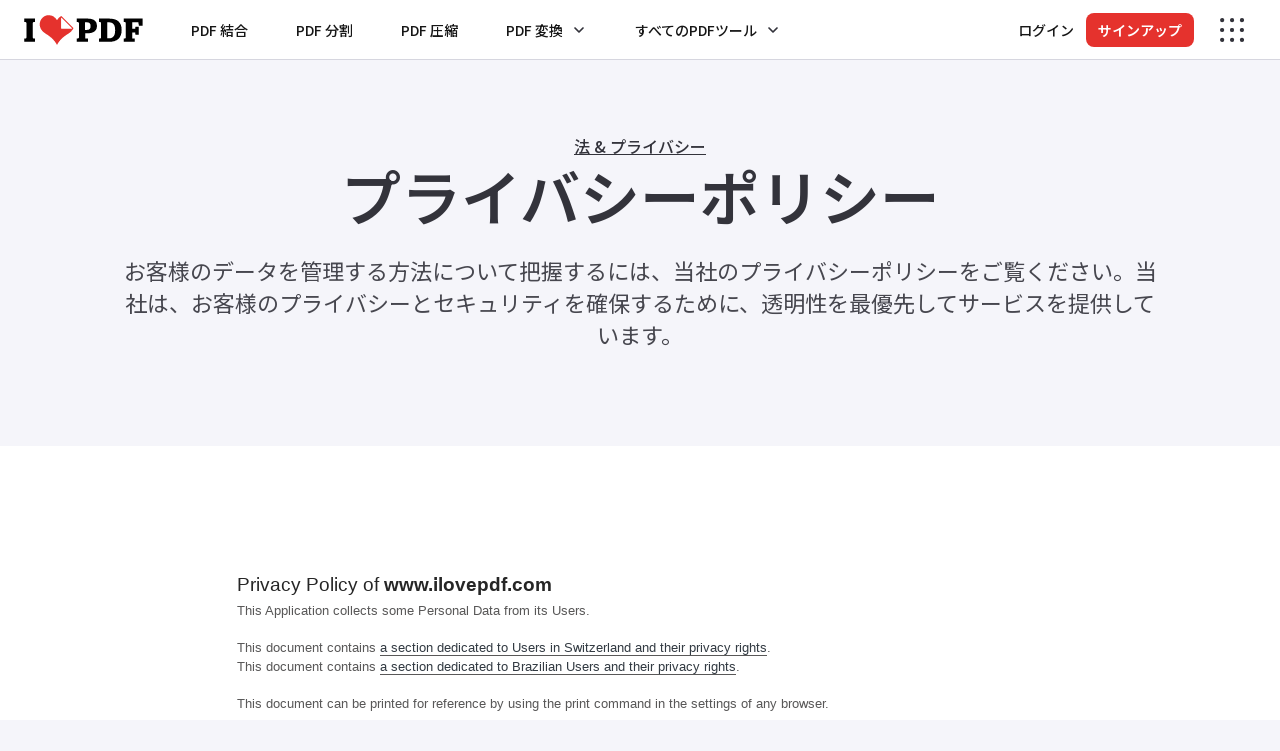

--- FILE ---
content_type: text/html; charset=UTF-8
request_url: https://www.ilovepdf.com/ja/help/privacy
body_size: 6636
content:
<!DOCTYPE html>
<html lang="ja">
<head>
        <meta charset="UTF-8">
    <title>iLovePDFのリーガル•個人情報保護</title>
    <meta name="description" content="iLovePDF、画像管理用オンラインツールが備わったウェブサイトのための法律文: 画像の圧縮、サイズ変更、変換。"/>
    <meta content="width=device-width, initial-scale=1.0" name="viewport"/>
    <meta name="author" content="ilovepdf.com"/>
    <meta name="keywords" content="PDF結合、PDF分割、PDF統合、PDF抽出、PDF圧縮、PDF変換、WordからPDF、ExcelからPDF、PowerpointからPDF、PDFをJPGに、JPGをPDFに"/>
    <link rel="canonical" href="https://www.ilovepdf.com/ja/help/privacy"/>
    <meta name="apple-itunes-app" content="app-id=1207332399">
    <meta name="google-play-app" content="app-id=com.ilovepdf.www">
    <link rel="apple-touch-icon" href="/img/app-icon.png">
    <meta name="google-site-verification" content="IZueAX8T8h1eMQN3D0y8Xx7qu8-yCvtHnwn3MmpdSLo"/>
    <link rel="icon" type="image/png" sizes="16x16" href="/img/favicons-pdf/favicon-32x32.png">
    <meta property="og:site_name" content="iLovePDF – PDF用オンラインツール"/>
    <meta property="og:title" content="iLovePDFのリーガル•個人情報保護"/>
    <meta property="og:description" content="iLovePDF、画像管理用オンラインツールが備わったウェブサイトのための法律文: 画像の圧縮、サイズ変更、変換。"/>
    <meta property="og:image" content="https://www.ilovepdf.com/img/ilovepdf/social/ja/ilovepdf.png"/>
        <meta property="og:type" content="website"/>
    <meta property="og:url" content="https://www.ilovepdf.com/ja/help/privacy"/>
    <meta property="og:app_id" content="127502793959418"/>
    <meta name="twitter:card" content="summary_large_image">
    <meta name="twitter:site" content="@ilovepdf_com">
    <meta name="twitter:creator" content="@ilovepdf_com">
    <meta name="twitter:title" content="iLovePDFのリーガル•個人情報保護">
    <meta name="twitter:description" content="iLovePDF、画像管理用オンラインツールが備わったウェブサイトのための法律文: 画像の圧縮、サイズ変更、変換。">
    <meta name="twitter:image:src" content="https://www.ilovepdf.com/img/ilovepdf/social/ja/ilovepdf.png"/>
    <link rel="preconnect" href="https://fonts.googleapis.com" crossorigin>
    <link rel="preconnect" href="https://fonts.gstatic.com" crossorigin>
    <link rel="preload" as="style" href="https://fonts.googleapis.com/css2?family=Noto+Sans+JP:wght@400;500;600;700&display=swap">
    <link rel="stylesheet" href="https://fonts.googleapis.com/css2?family=Noto+Sans+JP:wght@400;500;600;700&display=swap">
<meta name="csrf-param" content="_csrf-ilovepdf">
    <meta name="csrf-token" content="kXP0zOB_4tcK7knig3JBVuKminh3TI3jo8hOoPwm087HH76PgR6xuXifftPmKhdhlML9DS4K5ID0uRjisEmdvw==">
<script>var ilx = {'c': 'site', 'a': 'privacy'};</script>
<script>
    var isgdpr=false;
    var cmp_ck=0;
    var release='99fba6c';
    (function (i,l,o,v,e,g,u,a) {
        i['ib']=i['ib']||{'set':function(){(i['ib'].q=i['ib'].q||[]).push(arguments)}};
        i['iLE']=e;i[e]=i[e]||function(){(i[e].q=i[e].q||[]).push(arguments)};i[e].l=1*new Date();u=l.createElement(o);
        a=l.getElementsByTagName(o)[0];u.async=1;u.src=v;a.parentNode.insertBefore(u,a);i[e+'u']=g;    })(window, document, 'script', '/js/ilove.min.js?a=1.3', 'ev');
        ev('set', 'cmp_ck', cmp_ck);
        ev('set', 'release', release);
            ev('sendOnce', 'pageview');
    </script>

<script async src="https://www.googletagmanager.com/gtag/js?id=G-44KQ8HETWT"></script>
<script>
    var gck=undefined;
    var c_cg="granted",c_cd="denied";
    var gcas=gcaa=gcap=gcad=c_cg;isgdpr&&(gcas=c_cd,gcaa=c_cd,gcap=c_cd,gcad=c_cd,1==gck?(gcas=c_cg,gcaa=c_cg,gcap=c_cg,gcad=c_cg):2==gck?(gcas=c_cd,gcaa=c_cg,gcap=c_cg,gcad=c_cg):3==gck&&(gcas=c_cd,gcaa=c_cd,gcap=c_cd,gcad=c_cd));
    window.dataLayer = window.dataLayer || []; function gtag(){dataLayer.push(arguments);}
    gtag('consent', 'default', {'analytics_storage': gcas, 'ad_storage': gcaa, 'ad_personalization': gcap, 'ad_user_data': gcad});gtag('js', new Date());
    var config = {};    gtag('config', 'G-44KQ8HETWT', config);
</script><script>
(function(){
    window.__browserSupports__ = [];
    try{ 
        var grid_supported = typeof document.createElement('div').style.grid === 'string';
        grid_supported ? window.__browserSupports__.push('grid') : window.__browserSupports__.push('not:grid');
    }catch(e){}

    var interval = null;
    var fn = function(){
        document.body.setAttribute("data-browser-supports", window.__browserSupports__.join(" "));
        clearInterval(interval);
        interval = null;
    }

    interval = setInterval(function(){
        if(document.body) fn();
    }, 5);
})();
</script>    <style>.header {width: 100%;height: 60px;position: fixed;right: 0;left: 0;top: 0;}.toolpage .main{margin-top:60px; overflow: hidden;}</style>
<link href="/dist/css/web.99fba6c.css" rel="stylesheet">
<link href="/dist/css/pages.99fba6c.css" rel="stylesheet"></head>
<body class="lang-ja privacy  ">
<header class="header">
    <nav>
        
<a class="brand" href="/ja" title="iLovePDF">
    <img src="/img/ilovepdf.svg" alt="iLovePDF"/>
</a>            <div class="menu">
        <span class="menu--sm"><i class="ico ico--hamburger"></i></span>
        <span class="menu--md">すべてのPDFツール <i class="ico ico--down"></i></span>
        <ul>
            <li><a  href="/ja/merge_pdf">PDF 結合</a></li>
            <li><a  href="/ja/split_pdf">PDF 分割</a></li>
            <li><a  href="/ja/compress_pdf">PDF 圧縮</a></li>
            <li class="nav-has-dropdown">
                <span >PDF 変換<i class="ico ico--down"></i>
                </span>
                <div class="nav-dropdown">
                    <ul>
                        <li>
                            <ul>
                                <li>
                                    <div class="nav__title">PDFに変換</div>
                                </li>
                                <li><a  href="/ja/jpg_to_pdf"><i  class="ico ico--jpgpdf"></i>JPEG PDF 変換</a></li>
                                <li><a  href="/ja/word_to_pdf"><i class="ico ico--wordpdf"></i>WORD PDF 変換</a></li>
                                <li><a  href="/ja/powerpoint_to_pdf"><i class="ico ico--powerpointpdf"></i>POWERPOINT PDF 変換</a></li>
                                <li><a  href="/ja/excel_to_pdf"><i class="ico ico--excelpdf"></i>EXCEL PDF 変換</a></li>
                                <li><a  href="/ja/html-to-pdf"><i class="ico ico--htmlpdf"></i> HTMLからPDF</a></li>
                            </ul>
                        </li>
                        <li>
                            <ul>
                                <li><div class="nav__title">PDFから変換</div></li>
                                <li><a  href="/ja/pdf_to_jpg"><i class="ico ico--pdfjpg"></i> PDF JPEG 変換</a></li>
                                <li><a  href="/ja/pdf_to_word"><i class="ico ico--pdfword"></i> PDF WORD 変換</a></li>
                                <li><a  href="/ja/pdf_to_powerpoint"><i class="ico ico--pdfpowerpoint"></i> PDF POWERPOINT 変換</a></li>
                                <li><a  href="/ja/pdf_to_excel"><i class="ico ico--pdfexcel"></i> PDF EXCEL 変換</a></li>
                                <li><a  href="/ja/convert-pdf-to-pdfa"><i  class="ico ico--pdfa"></i> PDFからPDF/A</a></li>
                            </ul>
                        </li>
                    </ul>
                </div>
            </li>
        </ul>
        <ul class="menu__main">
            <li class="nav-has-dropdown nav-has-dropdown--full">
                <span  class="hide--sm" >すべてのPDFツール<i class="ico ico--down"></i>
                </span>
                <div class="nav-dropdown nav-dropdown--full">
                    <ul>
                        <li>
                            <ul>
                                <li><div class="nav__title">PDFを編成</div></li>
                                <li><a  href="/ja/merge_pdf"><i class="ico ico--merge"></i> PDF 結合</a></li>
                                <li><a  href="/ja/split_pdf"><i class="ico ico--split"></i> PDF 分割</a></li>
                                <li><a  href="/ja/remove-pages"><i class="ico ico--remove"></i> ページを削除</a></li>
                                <li><a href="/ja/split_pdf#split,extract"><i class="ico ico--extract"></i> ページを抽出</a></li>
                                <li><a  href="/ja/organize-pdf"><i class="ico ico--organize"></i> PDFを編成</a></li>
                                <li><a  href="/ja/scan-pdf"><i  class="ico ico--scan"></i> PDFにスキャン</a></li>
                            </ul>
                        </li>
                        <li>
                            <ul>
                                <li><div class="nav__title">PDFを最適化</div></li>
                                <li><a  href="/ja/compress_pdf"><i class="ico ico--compress"></i> PDF 圧縮</a></li>
                                <li><a  href="/ja/repair-pdf"><i class="ico ico--repair"></i> PDF修復</a></li>
                                <li><a  href="/ja/ocr-pdf"><i class="ico ico--pdfocr"></i> OCR PDF</a></li>
                                                            </ul>
                        </li>
                        <li>
                            <ul>
                                <li><div class="nav__title">PDFに変換</div></li>
                                <li><a  href="/ja/jpg_to_pdf"><i class="ico ico--jpgpdf"></i> JPEG PDF 変換</a></li>
                                <li><a  href="/ja/word_to_pdf"><i class="ico ico--wordpdf"></i>WORD PDF 変換</a></li>
                                <li><a  href="/ja/powerpoint_to_pdf"><i class="ico ico--powerpointpdf"></i> POWERPOINT PDF 変換</a></li>
                                <li><a  href="/ja/excel_to_pdf"><i class="ico ico--excelpdf"></i> EXCEL PDF 変換</a></li>
                                <li><a  href="/ja/html-to-pdf"><i class="ico ico--htmlpdf"></i> HTMLからPDF</a></li>
                            </ul>
                        </li>
                        <li>
                            <ul>
                                <li><div class="nav__title">PDFから変換</div></li>
                                <li><a  href="/ja/pdf_to_jpg"><i class="ico ico--pdfjpg"></i> PDF JPEG 変換</a></li>
                                <li><a  href="/ja/pdf_to_word"><i class="ico ico--pdfword"></i>PDF WORD 変換</a></li>
                                <li><a  href="/ja/pdf_to_powerpoint"><i class="ico ico--pdfpowerpoint"></i> PDF POWERPOINT 変換</a></li>
                                <li><a  href="/ja/pdf_to_excel"><i class="ico ico--pdfexcel"></i> PDF EXCEL 変換</a></li>
                                <li><a href="/ja/convert-pdf-to-pdfa"><i class="ico ico--pdfa"></i> PDFからPDF/A</a></li>
                            </ul>
                        </li>
                        <li>
                            <ul>
                                <li><div class="nav__title">PDFを編集</div></li>
                                <li><a  href="/ja/rotate_pdf"><i class="ico ico--rotate"></i>PDFの回転</a></li>
                                <li><a  href="/ja/add_pdf_page_number"><i class="ico ico--pagenumber"></i> ページ番号の設定</a></li>
                                <li><a  href="/ja/pdf_add_watermark"><i class="ico ico--watermark"></i> 透かしを追加</a></li>
                                <li><a  href="/ja/crop-pdf"><i class="ico ico--pdfcrop"></i>PDFをトリミング</a></li>
                                <li><a  href="/ja/edit-pdf"><i class="ico ico--editpdf"></i>PDFを編集</a></li>
                            </ul>
                        </li>
                        <li>
                            <ul>
                                <li><div class="nav__title">PDF セキュリティ</div></li>
                                <li><a  href="/ja/unlock_pdf"><i class="ico ico--unlock"></i> PDF ロック解除</a></li>
                                <li><a  href="/ja/protect-pdf"><i class="ico ico--protect"></i>PDFを保護</a></li>
                                <li><a  href="/ja/sign-pdf"><i class="ico ico--sign"></i>PDFに署名</a></li>
                                                                <li><a  href="/ja/redact-pdf"><i class="ico ico--redact"></i> PDFを墨消し</a></li>
                                <li><a  href="/ja/compare-pdf"><i class="ico ico--pdfcompare"></i> PDFを比較</a></li>
                            </ul>
                        </li>
                                            </ul>
                </div>
            </li>
        </ul>
    </div>
            <div class="nav-actions">
                        <a data-rel="user-action" href="/ja/login"
           class="link--secondary hide--sm">ログイン</a>
        <a data-rel="user-action" href="/ja/register"
           class="btn btn--sm hide--sm">サインアップ</a>
                    <ul>
    <li class="nav-has-dropdown">
        <span><i class="ico ico--more"></i></span>
        <div class="nav-dropdown nav-dropdown--left nav-dropdown--company">
            <ul class="menu-comp">
                <li>
                    <div class="menu-comp__products">
                        <ul class="nav__group">
                            <li class="nav__title">その他の製品</li>
                                                                                    
<li class="navbar__item navbar__item--md">
    <a href="https://www.iloveimg.com/ja" title="iLoveIMG">                        <div class="navbar__item__icon"><i class="ico ico--iloveimg"></i></div>        <div class="navbar__item__content">            <div class="navbar__item__title">iLoveIMG</div>
            <div class="navbar__item__description">手軽な画像編集</div>        </div>                <div class="navbar__item__go">
            <i class="ico ico--arrow-r"></i>
        </div>
            </a></li>                                                        
<li class="navbar__item navbar__item--md">
    <a href="https://www.ilovesign.com" title="iLoveSign">                        <div class="navbar__item__icon"><i class="ico ico--ilovesign"></i></div>        <div class="navbar__item__content">            <div class="navbar__item__title">iLoveSign</div>
            <div class="navbar__item__description">シンプルになった電子署名</div>        </div>                <div class="navbar__item__go">
            <i class="ico ico--arrow-r"></i>
        </div>
            </a></li>                            
<li class="navbar__item navbar__item--md">
    <a href="https://www.iloveapi.com" title="iLoveAPI">                        <div class="navbar__item__icon"><i class="ico ico--iloveapi"></i></div>        <div class="navbar__item__content">            <div class="navbar__item__title">iLoveAPI</div>
            <div class="navbar__item__description">開発者向けの文書の自動化</div>        </div>                <div class="navbar__item__go">
            <i class="ico ico--arrow-r"></i>
        </div>
            </a></li>                            
<li class="navbar__item navbar__item--sm navbar__item--sub">
    <a href="https://www.iloveapi.com/integrations" title="連携">                        <div class="navbar__item__icon"><i class="ico ico--integrations"></i></div>        <div class="navbar__item__content">            <div class="navbar__item__title">連携</div>
            <div class="navbar__item__description">Zapier、Make、Wordpress...</div>        </div>                <div class="navbar__item__go">
            <i class="ico ico--arrow-r"></i>
        </div>
            </a></li>                        </ul>
                    </div>
                </li>
                                <li>
                    <div class="menu-comp__business">
                        <ul class="nav__group">
                            <li class="nav__title">ソリューション</li>
                            
<li class="navbar__item navbar__item--lg">
    <a href="/ja/business" title="ビジネス">                        <div class="navbar__item__icon"><i class="ico ico--business"></i></div>        <div class="navbar__item__content">            <div class="navbar__item__title">ビジネス</div>
            <div class="navbar__item__description">ビジネスチーム向けの合理化されたPDF編集とワークフロー</div>        </div>                <div class="navbar__item__go">
            <i class="ico ico--arrow-r"></i>
        </div>
            </a></li>                        </ul>
                        <ul class="nav__group">
                            <li class="nav__title">アプリケーション</li>
                            
<li class="navbar__item navbar__item--md">
    <a href="/ja/desktop" title="デスクトップアプリ">                        <div class="navbar__item__icon"><i class="ico ico--desktop"></i></div>        <div class="navbar__item__content">            <div class="navbar__item__title">デスクトップアプリ</div>
            <div class="navbar__item__description">MacとWindowsで利用可能</div>        </div>                <div class="navbar__item__go">
            <i class="ico ico--arrow-r"></i>
        </div>
            </a></li>                            
<li class="navbar__item navbar__item--md">
    <a href="/ja/mobile" title="モバイルアプリ">                        <div class="navbar__item__icon"><i class="ico ico--mobile"></i></div>        <div class="navbar__item__content">            <div class="navbar__item__title">モバイルアプリ</div>
            <div class="navbar__item__description">iOSとAndroidで利用可能</div>        </div>                <div class="navbar__item__go">
            <i class="ico ico--arrow-r"></i>
        </div>
            </a></li>                        </ul>
                    </div>
                </li>
                                <li>
                    <div class="menu-comp__general">
                        <ul>
                            
<li class="navbar__item navbar__item--xs">
    <a href="/ja/pricing" title="料金設定">                        <div class="navbar__item__icon"><i class="ico ico--pricing"></i></div>                    <div class="navbar__item__title">料金設定</div>
                                </a></li>                            
<li class="navbar__item navbar__item--xs">
    <a href="/ja/help/security" title="セキュリティ">                        <div class="navbar__item__icon"><i class="ico ico--security"></i></div>                    <div class="navbar__item__title">セキュリティ</div>
                                </a></li>                            
<li class="navbar__item navbar__item--xs">
    <a href="/ja/features" title="機能">                        <div class="navbar__item__icon"><i class="ico ico--features"></i></div>                    <div class="navbar__item__title">機能</div>
                                </a></li>                            
<li class="navbar__item navbar__item--xs">
    <a href="/ja/help/about" title="会社案内">                        <div class="navbar__item__icon"><i class="ico ico--about"></i></div>                    <div class="navbar__item__title">会社案内</div>
                                </a></li>                            <li class="divider divider--break"></li>
                            <li class="nav-has-dropdown">
                                
<div class="navbar__item navbar__item--xs">
    <div>                        <div class="navbar__item__icon"><i class="ico ico--chevron-l"></i></div>                    <div class="navbar__item__title">ヘルプ</div>
                                </div></div>                                <ul class="nav-dropdown">
                                    
<li class="navbar__item navbar__item--xs">
    <a href="/ja/help/faq" title="よくある質問">                        <div class="navbar__item__icon"><i class="ico ico--faq"></i></div>                    <div class="navbar__item__title">よくある質問</div>
                                </a></li>                                    
<li class="navbar__item navbar__item--xs">
    <a href="/ja/help/documentation" title="ツール">                        <div class="navbar__item__icon"><i class="ico ico--documentation"></i></div>                    <div class="navbar__item__title">ツール</div>
                                </a></li>                                    
<li class="navbar__item navbar__item--xs">
    <a href="/ja/help/legal" title="法 & プライバシー">                        <div class="navbar__item__icon"><i class="ico ico--legal"></i></div>                    <div class="navbar__item__title">法 & プライバシー</div>
                                </a></li>                                    
<li class="navbar__item navbar__item--xs">
    <a href="/ja/contact" title="お問い合わせ">                        <div class="navbar__item__icon"><i class="ico ico--contact"></i></div>                    <div class="navbar__item__title">お問い合わせ</div>
                                </a></li>                                </ul>
                            </li>
                            <li class="nav-has-dropdown">
                                
<div class="navbar__item navbar__item--xs">
    <div>                        <div class="navbar__item__icon"><i class="ico ico--chevron-l"></i></div>                    <div class="navbar__item__title">言語</div>
                                </div></div>                                <div
                                    class="nav-dropdown lang"><span class="lang__current">
    <i class="ico ico--world"></i>
    日本語 <i class="ico ico--down-w"></i>
</span>
<ul class="lang__menu">
    <li><a href="/"> English</a></li>
                                    <li><a href="/es"> Español</a></li>
                                <li><a href="/fr"> Français</a></li>
                                <li><a href="/de"> Deutsch</a></li>
                                <li><a href="/it"> Italiano</a></li>
                                <li><a href="/pt"> Português</a></li>
                                <li><a  class="active" ><svg aria-hidden="true" width="12" height="12" role="img" xmlns="http://www.w3.org/2000/svg" viewBox="0 0 512 512"><path fill="currentColor" d="M435.848 83.466L172.804 346.51l-96.652-96.652c-4.686-4.686-12.284-4.686-16.971 0l-28.284 28.284c-4.686 4.686-4.686 12.284 0 16.971l133.421 133.421c4.686 4.686 12.284 4.686 16.971 0l299.813-299.813c4.686-4.686 4.686-12.284 0-16.971l-28.284-28.284c-4.686-4.686-12.284-4.686-16.97 0z" class=""></path></svg> 日本語</a></li>
                                <li><a href="/ru"> Pусский</a></li>
                                <li><a href="/ko"> 한국어</a></li>
                                <li><a href="/zh-cn"> 中文 (简体)</a></li>
                                <li><a href="/zh-tw"> 中文 (繁體)</a></li>
                                <li><a href="/ar"> العربية</a></li>
                                <li><a href="/bg"> Български</a></li>
                                <li><a href="/ca"> Català</a></li>
                                <li><a href="/nl"> Nederlands</a></li>
                                <li><a href="/el"> Ελληνικά</a></li>
                                <li><a href="/hi"> हिन्दी</a></li>
                                <li><a href="/id"> Bahasa Indonesia</a></li>
                                <li><a href="/ms"> Bahasa Melayu</a></li>
                                <li><a href="/pl"> Polski</a></li>
                                <li><a href="/sv"> Svenska</a></li>
                                <li><a href="/th"> ภาษาไทย</a></li>
                                <li><a href="/tr"> Türkçe</a></li>
                                <li><a href="/uk"> Українська</a></li>
                                <li><a href="/vi"> Tiếng Việt</a></li>
            </ul>
</div>
                            </li>
                                                        <li class="li-show-sm">
                                <a href="/ja/login" class="btn btn--secondary show--sm">ログイン</a>
                                <a href="/ja/register" class="btn show--sm">サインアップ</a>
                            </li>
                                                    </ul>
                    </div>
                </li>
            </ul>
        </div>
    </li>
</ul>
        </div>
    </nav>
</header>
<div class="main">
    
<div class="block">
    <div class="block__container">
        <div class="block__header">
            <div class="breadcrumb"><a
                    href="/ja/help/legal">法 & プライバシー</a></div>
            <h1 class="title">プライバシーポリシー</h1>
            <h2 class="subtitle1">お客様のデータを管理する方法について把握するには、当社のプライバシーポリシーをご覧ください。当社は、お客様のプライバシーとセキュリティを確保するために、透明性を最優先してサービスを提供しています。</h2>
        </div>
    </div>
</div>
<div class="block block--white">
    <div class="block__container">
        <div class="block__body">
            <div class="row justify-content-center">
                <div class="col-md-10" id="privacy" style="min-height:1186px">
                                            <a href="//www.iubenda.com/privacy-policy/331973"
                           class="iubenda-white no-brand iub-body-embed iubenda-embed" title="Privacy Policy">Privacy
                            Policy</a>
                        <script type="text/javascript">(function (w, d) {
                                var loader = function () {
                                    var s = d.createElement("script"), tag = d.getElementsByTagName("script")[0];
                                    s.src = "//cdn.iubenda.com/iubenda.js";
                                    tag.parentNode.insertBefore(s, tag);
                                };
                                if (w.addEventListener) {
                                    w.addEventListener("load", loader, false);
                                } else if (w.attachEvent) {
                                    w.attachEvent("onload", loader);
                                } else {
                                    w.onload = loader;
                                }
                            })(window, document);</script>
                                    </div>
            </div>
        </div>
    </div>
</div>

</div>
            <div class="footer-main">
    <div class="container">
        <div class="row footer-main__row">
            <div class="col-lg-2 col-md-4 col-sm-12 col-xs-12">
                <div class="footer-main__title">製品</div>
                <ul class="footer-main__nav">
                    <li><a href="/ja">ホーム</a></li>
                    <li><a href="/ja/features">機能</a></li>
                    <li><a href="/ja/pricing">料金設定</a></li>
                    <li><a href="/ja/help/documentation">ツール</a></li>
                    <li><a href="/ja/help/faq">よくある質問</a></li>
                </ul>
            </div>
            <div class="col-lg-2 col-md-4 col-sm-12 col-xs-12">
                <div class="footer-main__title">リソース</div>
                <ul class="footer-main__nav">
                    <li><a href="/ja/desktop">iLovePDF デスクトップ</a></li>
                    <li><a href="/ja/mobile">iLovePDF モバイル</a></li>
                    <li><a href="https://www.ilovesign.com" target="_blank" rel="noopener">iLoveSign</a></li>
                    <li><a href="https://www.iloveapi.com" target="_blank" rel="noopener">iLoveAPI</a></li>
                    <li><a href="https://www.iloveimg.com/ja" target="_blank">iLoveIMG</a></li>
                </ul>
            </div>
            <div class="col-lg-2 col-md-4 col-sm-12 col-xs-12">
                <div class="footer-main__title">ソリューション</div>
                <ul class="footer-main__nav">
                    <li><a href="/ja/business">ビジネス</a></li>
                    <li><a href="/ja/education">教育</a></li>
                </ul>
            </div>
            <div class="col-lg-2 col-md-4 col-sm-12 col-xs-12">
                <div class="footer-main__title">リーガル</div>
                <ul class="footer-main__nav">
                    <li><a href="/ja/help/security">セキュリティ</a></li>
                    <li><a href="/ja/help/privacy">プライバシーポリシー</a></li>
                    <li><a href="/ja/help/terms">利用規約</a></li>
                    <li><a href="/ja/help/cookies">クッキー</a></li>
                </ul>
            </div>
            <div class="col-lg-2 col-md-4 col-sm-12 col-xs-12">
                <div class="footer-main__title">法人</div>
                <ul class="footer-main__nav">
                    <li><a href="/ja/help/about">会社案内</a></li>
                    <li><a href="/ja/contact">お問い合わせ</a></li>
                    <li><a href="/ja/blog">ブログ</a></li>
                    <li><a href="/ja/press">プレス</a></li>
                </ul>
            </div>

            <div class="col-lg-2 col-md-4 col-sm-12 col-xs-12">
                <ul class="footer-main__nav">
                    <li><a href="https://play.google.com/store/apps/details?id=com.ilovepdf.www" rel="noopener" target="_blank" title="Google Play"><img
                                src="/img/logos/google_play_w.svg" alt="Google Play" /></a></li>
                    <li><a href="https://itunes.apple.com/app/ilovepdf/id1207332399?mt=8" rel="noopener" target="_blank" title="App Store"><img
                                src="/img/logos/app_store_w.svg" alt="App Store" /></a></li>
                    <li><a href="https://apps.apple.com/app/ilovepdf-pdf-editor-scan/id1207332399?mt=8" rel="noopener" target="_blank" title="Mac Store"><img
                                src="/img/logos/mac_store_w.svg" alt="Mac Store" /></a></li>
                    <li><a href="ms-windows-store://pdp/?productid=9NLVZBZ2WZ28" rel="noopener" target="_blank" title="Microsoft Store"><img
                                src="/img/logos/microsoft_store_w.svg" alt="Microsoft Store" /></a></li>
                </ul>
            </div>
        </div>
        <div class="separator"></div>
        <div class="row">
            <div class="col-md-4">
                <div class="footer-big__lang">
                    <span class="lang__current">
    <i class="ico ico--world"></i>
    日本語 <i class="ico ico--down-w"></i>
</span>
<ul class="lang__menu">
    <li><a href="/"> English</a></li>
                                    <li><a href="/es"> Español</a></li>
                                <li><a href="/fr"> Français</a></li>
                                <li><a href="/de"> Deutsch</a></li>
                                <li><a href="/it"> Italiano</a></li>
                                <li><a href="/pt"> Português</a></li>
                                <li><a  class="active" ><svg aria-hidden="true" width="12" height="12" role="img" xmlns="http://www.w3.org/2000/svg" viewBox="0 0 512 512"><path fill="currentColor" d="M435.848 83.466L172.804 346.51l-96.652-96.652c-4.686-4.686-12.284-4.686-16.971 0l-28.284 28.284c-4.686 4.686-4.686 12.284 0 16.971l133.421 133.421c4.686 4.686 12.284 4.686 16.971 0l299.813-299.813c4.686-4.686 4.686-12.284 0-16.971l-28.284-28.284c-4.686-4.686-12.284-4.686-16.97 0z" class=""></path></svg> 日本語</a></li>
                                <li><a href="/ru"> Pусский</a></li>
                                <li><a href="/ko"> 한국어</a></li>
                                <li><a href="/zh-cn"> 中文 (简体)</a></li>
                                <li><a href="/zh-tw"> 中文 (繁體)</a></li>
                                <li><a href="/ar"> العربية</a></li>
                                <li><a href="/bg"> Български</a></li>
                                <li><a href="/ca"> Català</a></li>
                                <li><a href="/nl"> Nederlands</a></li>
                                <li><a href="/el"> Ελληνικά</a></li>
                                <li><a href="/hi"> हिन्दी</a></li>
                                <li><a href="/id"> Bahasa Indonesia</a></li>
                                <li><a href="/ms"> Bahasa Melayu</a></li>
                                <li><a href="/pl"> Polski</a></li>
                                <li><a href="/sv"> Svenska</a></li>
                                <li><a href="/th"> ภาษาไทย</a></li>
                                <li><a href="/tr"> Türkçe</a></li>
                                <li><a href="/uk"> Українська</a></li>
                                <li><a href="/vi"> Tiếng Việt</a></li>
            </ul>
                </div>
            </div>
            <div class="col-md-8">
                <div class="footer-main__info" style="flex-wrap: wrap">
                        <div class="social">
        <a class="social__item social__item--twitter" href="https://twitter.com/ilovepdf_com" rel="noopener" target="_blank" title="Twitterでフォローする！" ></a>
        <a class="social__item social__item--facebook" href="https://www.facebook.com/ilovepdfcom-238648522858564/" rel="noopener" target="_blank" title="Facebookでいいね！"></a>
        <a class="social__item social__item--linkedin" href="https://www.linkedin.com/company/ilovepdf/" rel="noopener" target="_blank" title="LinkedIn - ilovepdf"></a>
        <a class="social__item social__item--instagram" href="https://www.instagram.com/ilovepdf_official/" rel="noopener" target="_blank" title="Instagram - ilovepdf_official"></a>
        <a class="social__item social__item--tiktok" href="https://www.tiktok.com/@ilovepdf_official" rel="noopener" target="_blank" title="TikTok - ilovepdf_official"></a>
    </div>
                    <div class="slogan">
                        &copy;2026&reg; - あなたのPDFエディター                    </div>
                </div>
            </div>
        </div>
    </div>
</div>        
<div id="network" class="network">
    <i class="ico ico--network"></i>
    <div class="network__text">
        おっと！インターネット接続に問題があります...    </div>
</div>

<script>
        var siteData = {
        csrfParam: '_csrf-ilovepdf',
        csrfToken: 'kXP0zOB_4tcK7knig3JBVuKminh3TI3jo8hOoPwm087HH76PgR6xuXifftPmKhdhlML9DS4K5ID0uRjisEmdvw=='
    };
        var lang = 'ja';
    var brand = 'iLovePDF';
    var brand_ref = 'ilovepdf';
            var nds = {
        'ck': 0,
        'content': '<p>気に入っていただき、そして使用が簡単だと分かっていただければ嬉しく思います。<br>問題がある場合には、<a href=\"/ja/contact\">お知らせ</a>ください。<br>それについて分かれば、どんな問題でも解決することができます。</p>',
        'title': '<span style="color:#1D9D58">新しいデザインのiLovePDFへようこそ</span>'
    };
        </script>
    <script src="/dist/js/web.99fba6c.js" async="async"></script>
<script src="/dist/js/pages.99fba6c.js" async="async"></script></body>
</html>


--- FILE ---
content_type: text/css
request_url: https://www.ilovepdf.com/dist/css/pages.99fba6c.css
body_size: 26544
content:
html{-webkit-box-sizing:border-box;box-sizing:border-box;-ms-overflow-style:scrollbar}*,:after,:before{-webkit-box-sizing:inherit;box-sizing:inherit}.container{width:100%;padding-right:15px;padding-left:15px;margin-right:auto;margin-left:auto;max-width:91%}@media (min-width:360px){.container{max-width:91%}}@media (min-width:768px){.container{max-width:92%}}@media (min-width:992px){.container{max-width:84%}}@media (min-width:1366px){.container{max-width:84%}}@media (min-width:1140px){.container{max-width:84%}}@media (min-width:1440px){.container{max-width:84%}}.container-fluid{width:100%;padding-right:15px;padding-left:15px;margin-right:auto;margin-left:auto}.row{display:-ms-flexbox;display:flex;-ms-flex-wrap:wrap;flex-wrap:wrap;margin-right:-15px;margin-left:-15px}.no-gutters{margin-right:0;margin-left:0}.no-gutters>.col,.no-gutters>[class*=col-]{padding-right:0;padding-left:0}.col,.col-1,.col-2,.col-3,.col-4,.col-5,.col-6,.col-7,.col-8,.col-9,.col-10,.col-11,.col-12,.col-auto,.col-lg,.col-lg-1,.col-lg-2,.col-lg-3,.col-lg-4,.col-lg-5,.col-lg-6,.col-lg-7,.col-lg-8,.col-lg-9,.col-lg-10,.col-lg-11,.col-lg-12,.col-lg-auto,.col-lx,.col-lx-1,.col-lx-2,.col-lx-3,.col-lx-4,.col-lx-5,.col-lx-6,.col-lx-7,.col-lx-8,.col-lx-9,.col-lx-10,.col-lx-11,.col-lx-12,.col-lx-auto,.col-md,.col-md-1,.col-md-2,.col-md-3,.col-md-4,.col-md-5,.col-md-6,.col-md-7,.col-md-8,.col-md-9,.col-md-10,.col-md-11,.col-md-12,.col-md-auto,.col-sm,.col-sm-1,.col-sm-2,.col-sm-3,.col-sm-4,.col-sm-5,.col-sm-6,.col-sm-7,.col-sm-8,.col-sm-9,.col-sm-10,.col-sm-11,.col-sm-12,.col-sm-auto,.col-xl,.col-xl-1,.col-xl-2,.col-xl-3,.col-xl-4,.col-xl-5,.col-xl-6,.col-xl-7,.col-xl-8,.col-xl-9,.col-xl-10,.col-xl-11,.col-xl-12,.col-xl-auto,.col-xxl,.col-xxl-1,.col-xxl-2,.col-xxl-3,.col-xxl-4,.col-xxl-5,.col-xxl-6,.col-xxl-7,.col-xxl-8,.col-xxl-9,.col-xxl-10,.col-xxl-11,.col-xxl-12,.col-xxl-auto{position:relative;width:100%;padding-right:15px;padding-left:15px}.col{-ms-flex-preferred-size:0;flex-basis:0;-ms-flex-positive:1;flex-grow:1;max-width:100%}.col-auto{-ms-flex:0 0 auto;flex:0 0 auto;width:auto;max-width:100%}.col-1{-ms-flex:0 0 8.33333%;flex:0 0 8.33333%;max-width:8.33333%}.col-2{-ms-flex:0 0 16.66667%;flex:0 0 16.66667%;max-width:16.66667%}.col-3{-ms-flex:0 0 25%;flex:0 0 25%;max-width:25%}.col-4{-ms-flex:0 0 33.33333%;flex:0 0 33.33333%;max-width:33.33333%}.col-5{-ms-flex:0 0 41.66667%;flex:0 0 41.66667%;max-width:41.66667%}.col-6{-ms-flex:0 0 50%;flex:0 0 50%;max-width:50%}.col-7{-ms-flex:0 0 58.33333%;flex:0 0 58.33333%;max-width:58.33333%}.col-8{-ms-flex:0 0 66.66667%;flex:0 0 66.66667%;max-width:66.66667%}.col-9{-ms-flex:0 0 75%;flex:0 0 75%;max-width:75%}.col-10{-ms-flex:0 0 83.33333%;flex:0 0 83.33333%;max-width:83.33333%}.col-11{-ms-flex:0 0 91.66667%;flex:0 0 91.66667%;max-width:91.66667%}.col-12{-ms-flex:0 0 100%;flex:0 0 100%;max-width:100%}.order-first{-ms-flex-order:-1;order:-1}.order-last{-ms-flex-order:13;order:13}.order-0{-ms-flex-order:0;order:0}.order-1{-ms-flex-order:1;order:1}.order-2{-ms-flex-order:2;order:2}.order-3{-ms-flex-order:3;order:3}.order-4{-ms-flex-order:4;order:4}.order-5{-ms-flex-order:5;order:5}.order-6{-ms-flex-order:6;order:6}.order-7{-ms-flex-order:7;order:7}.order-8{-ms-flex-order:8;order:8}.order-9{-ms-flex-order:9;order:9}.order-10{-ms-flex-order:10;order:10}.order-11{-ms-flex-order:11;order:11}.order-12{-ms-flex-order:12;order:12}.offset-1{margin-left:8.33333%}.offset-2{margin-left:16.66667%}.offset-3{margin-left:25%}.offset-4{margin-left:33.33333%}.offset-5{margin-left:41.66667%}.offset-6{margin-left:50%}.offset-7{margin-left:58.33333%}.offset-8{margin-left:66.66667%}.offset-9{margin-left:75%}.offset-10{margin-left:83.33333%}.offset-11{margin-left:91.66667%}@media (min-width:360px){.col-sm{-ms-flex-preferred-size:0;flex-basis:0;-ms-flex-positive:1;flex-grow:1;max-width:100%}.col-sm-auto{-ms-flex:0 0 auto;flex:0 0 auto;width:auto;max-width:100%}.col-sm-1{-ms-flex:0 0 8.33333%;flex:0 0 8.33333%;max-width:8.33333%}.col-sm-2{-ms-flex:0 0 16.66667%;flex:0 0 16.66667%;max-width:16.66667%}.col-sm-3{-ms-flex:0 0 25%;flex:0 0 25%;max-width:25%}.col-sm-4{-ms-flex:0 0 33.33333%;flex:0 0 33.33333%;max-width:33.33333%}.col-sm-5{-ms-flex:0 0 41.66667%;flex:0 0 41.66667%;max-width:41.66667%}.col-sm-6{-ms-flex:0 0 50%;flex:0 0 50%;max-width:50%}.col-sm-7{-ms-flex:0 0 58.33333%;flex:0 0 58.33333%;max-width:58.33333%}.col-sm-8{-ms-flex:0 0 66.66667%;flex:0 0 66.66667%;max-width:66.66667%}.col-sm-9{-ms-flex:0 0 75%;flex:0 0 75%;max-width:75%}.col-sm-10{-ms-flex:0 0 83.33333%;flex:0 0 83.33333%;max-width:83.33333%}.col-sm-11{-ms-flex:0 0 91.66667%;flex:0 0 91.66667%;max-width:91.66667%}.col-sm-12{-ms-flex:0 0 100%;flex:0 0 100%;max-width:100%}.order-sm-first{-ms-flex-order:-1;order:-1}.order-sm-last{-ms-flex-order:13;order:13}.order-sm-0{-ms-flex-order:0;order:0}.order-sm-1{-ms-flex-order:1;order:1}.order-sm-2{-ms-flex-order:2;order:2}.order-sm-3{-ms-flex-order:3;order:3}.order-sm-4{-ms-flex-order:4;order:4}.order-sm-5{-ms-flex-order:5;order:5}.order-sm-6{-ms-flex-order:6;order:6}.order-sm-7{-ms-flex-order:7;order:7}.order-sm-8{-ms-flex-order:8;order:8}.order-sm-9{-ms-flex-order:9;order:9}.order-sm-10{-ms-flex-order:10;order:10}.order-sm-11{-ms-flex-order:11;order:11}.order-sm-12{-ms-flex-order:12;order:12}.offset-sm-0{margin-left:0}.offset-sm-1{margin-left:8.33333%}.offset-sm-2{margin-left:16.66667%}.offset-sm-3{margin-left:25%}.offset-sm-4{margin-left:33.33333%}.offset-sm-5{margin-left:41.66667%}.offset-sm-6{margin-left:50%}.offset-sm-7{margin-left:58.33333%}.offset-sm-8{margin-left:66.66667%}.offset-sm-9{margin-left:75%}.offset-sm-10{margin-left:83.33333%}.offset-sm-11{margin-left:91.66667%}}@media (min-width:768px){.col-md{-ms-flex-preferred-size:0;flex-basis:0;-ms-flex-positive:1;flex-grow:1;max-width:100%}.col-md-auto{-ms-flex:0 0 auto;flex:0 0 auto;width:auto;max-width:100%}.col-md-1{-ms-flex:0 0 8.33333%;flex:0 0 8.33333%;max-width:8.33333%}.col-md-2{-ms-flex:0 0 16.66667%;flex:0 0 16.66667%;max-width:16.66667%}.col-md-3{-ms-flex:0 0 25%;flex:0 0 25%;max-width:25%}.col-md-4{-ms-flex:0 0 33.33333%;flex:0 0 33.33333%;max-width:33.33333%}.col-md-5{-ms-flex:0 0 41.66667%;flex:0 0 41.66667%;max-width:41.66667%}.col-md-6{-ms-flex:0 0 50%;flex:0 0 50%;max-width:50%}.col-md-7{-ms-flex:0 0 58.33333%;flex:0 0 58.33333%;max-width:58.33333%}.col-md-8{-ms-flex:0 0 66.66667%;flex:0 0 66.66667%;max-width:66.66667%}.col-md-9{-ms-flex:0 0 75%;flex:0 0 75%;max-width:75%}.col-md-10{-ms-flex:0 0 83.33333%;flex:0 0 83.33333%;max-width:83.33333%}.col-md-11{-ms-flex:0 0 91.66667%;flex:0 0 91.66667%;max-width:91.66667%}.col-md-12{-ms-flex:0 0 100%;flex:0 0 100%;max-width:100%}.order-md-first{-ms-flex-order:-1;order:-1}.order-md-last{-ms-flex-order:13;order:13}.order-md-0{-ms-flex-order:0;order:0}.order-md-1{-ms-flex-order:1;order:1}.order-md-2{-ms-flex-order:2;order:2}.order-md-3{-ms-flex-order:3;order:3}.order-md-4{-ms-flex-order:4;order:4}.order-md-5{-ms-flex-order:5;order:5}.order-md-6{-ms-flex-order:6;order:6}.order-md-7{-ms-flex-order:7;order:7}.order-md-8{-ms-flex-order:8;order:8}.order-md-9{-ms-flex-order:9;order:9}.order-md-10{-ms-flex-order:10;order:10}.order-md-11{-ms-flex-order:11;order:11}.order-md-12{-ms-flex-order:12;order:12}.offset-md-0{margin-left:0}.offset-md-1{margin-left:8.33333%}.offset-md-2{margin-left:16.66667%}.offset-md-3{margin-left:25%}.offset-md-4{margin-left:33.33333%}.offset-md-5{margin-left:41.66667%}.offset-md-6{margin-left:50%}.offset-md-7{margin-left:58.33333%}.offset-md-8{margin-left:66.66667%}.offset-md-9{margin-left:75%}.offset-md-10{margin-left:83.33333%}.offset-md-11{margin-left:91.66667%}}@media (min-width:992px){.col-lg{-ms-flex-preferred-size:0;flex-basis:0;-ms-flex-positive:1;flex-grow:1;max-width:100%}.col-lg-auto{-ms-flex:0 0 auto;flex:0 0 auto;width:auto;max-width:100%}.col-lg-1{-ms-flex:0 0 8.33333%;flex:0 0 8.33333%;max-width:8.33333%}.col-lg-2{-ms-flex:0 0 16.66667%;flex:0 0 16.66667%;max-width:16.66667%}.col-lg-3{-ms-flex:0 0 25%;flex:0 0 25%;max-width:25%}.col-lg-4{-ms-flex:0 0 33.33333%;flex:0 0 33.33333%;max-width:33.33333%}.col-lg-5{-ms-flex:0 0 41.66667%;flex:0 0 41.66667%;max-width:41.66667%}.col-lg-6{-ms-flex:0 0 50%;flex:0 0 50%;max-width:50%}.col-lg-7{-ms-flex:0 0 58.33333%;flex:0 0 58.33333%;max-width:58.33333%}.col-lg-8{-ms-flex:0 0 66.66667%;flex:0 0 66.66667%;max-width:66.66667%}.col-lg-9{-ms-flex:0 0 75%;flex:0 0 75%;max-width:75%}.col-lg-10{-ms-flex:0 0 83.33333%;flex:0 0 83.33333%;max-width:83.33333%}.col-lg-11{-ms-flex:0 0 91.66667%;flex:0 0 91.66667%;max-width:91.66667%}.col-lg-12{-ms-flex:0 0 100%;flex:0 0 100%;max-width:100%}.order-lg-first{-ms-flex-order:-1;order:-1}.order-lg-last{-ms-flex-order:13;order:13}.order-lg-0{-ms-flex-order:0;order:0}.order-lg-1{-ms-flex-order:1;order:1}.order-lg-2{-ms-flex-order:2;order:2}.order-lg-3{-ms-flex-order:3;order:3}.order-lg-4{-ms-flex-order:4;order:4}.order-lg-5{-ms-flex-order:5;order:5}.order-lg-6{-ms-flex-order:6;order:6}.order-lg-7{-ms-flex-order:7;order:7}.order-lg-8{-ms-flex-order:8;order:8}.order-lg-9{-ms-flex-order:9;order:9}.order-lg-10{-ms-flex-order:10;order:10}.order-lg-11{-ms-flex-order:11;order:11}.order-lg-12{-ms-flex-order:12;order:12}.offset-lg-0{margin-left:0}.offset-lg-1{margin-left:8.33333%}.offset-lg-2{margin-left:16.66667%}.offset-lg-3{margin-left:25%}.offset-lg-4{margin-left:33.33333%}.offset-lg-5{margin-left:41.66667%}.offset-lg-6{margin-left:50%}.offset-lg-7{margin-left:58.33333%}.offset-lg-8{margin-left:66.66667%}.offset-lg-9{margin-left:75%}.offset-lg-10{margin-left:83.33333%}.offset-lg-11{margin-left:91.66667%}}@media (min-width:1366px){.col-xl{-ms-flex-preferred-size:0;flex-basis:0;-ms-flex-positive:1;flex-grow:1;max-width:100%}.col-xl-auto{-ms-flex:0 0 auto;flex:0 0 auto;width:auto;max-width:100%}.col-xl-1{-ms-flex:0 0 8.33333%;flex:0 0 8.33333%;max-width:8.33333%}.col-xl-2{-ms-flex:0 0 16.66667%;flex:0 0 16.66667%;max-width:16.66667%}.col-xl-3{-ms-flex:0 0 25%;flex:0 0 25%;max-width:25%}.col-xl-4{-ms-flex:0 0 33.33333%;flex:0 0 33.33333%;max-width:33.33333%}.col-xl-5{-ms-flex:0 0 41.66667%;flex:0 0 41.66667%;max-width:41.66667%}.col-xl-6{-ms-flex:0 0 50%;flex:0 0 50%;max-width:50%}.col-xl-7{-ms-flex:0 0 58.33333%;flex:0 0 58.33333%;max-width:58.33333%}.col-xl-8{-ms-flex:0 0 66.66667%;flex:0 0 66.66667%;max-width:66.66667%}.col-xl-9{-ms-flex:0 0 75%;flex:0 0 75%;max-width:75%}.col-xl-10{-ms-flex:0 0 83.33333%;flex:0 0 83.33333%;max-width:83.33333%}.col-xl-11{-ms-flex:0 0 91.66667%;flex:0 0 91.66667%;max-width:91.66667%}.col-xl-12{-ms-flex:0 0 100%;flex:0 0 100%;max-width:100%}.order-xl-first{-ms-flex-order:-1;order:-1}.order-xl-last{-ms-flex-order:13;order:13}.order-xl-0{-ms-flex-order:0;order:0}.order-xl-1{-ms-flex-order:1;order:1}.order-xl-2{-ms-flex-order:2;order:2}.order-xl-3{-ms-flex-order:3;order:3}.order-xl-4{-ms-flex-order:4;order:4}.order-xl-5{-ms-flex-order:5;order:5}.order-xl-6{-ms-flex-order:6;order:6}.order-xl-7{-ms-flex-order:7;order:7}.order-xl-8{-ms-flex-order:8;order:8}.order-xl-9{-ms-flex-order:9;order:9}.order-xl-10{-ms-flex-order:10;order:10}.order-xl-11{-ms-flex-order:11;order:11}.order-xl-12{-ms-flex-order:12;order:12}.offset-xl-0{margin-left:0}.offset-xl-1{margin-left:8.33333%}.offset-xl-2{margin-left:16.66667%}.offset-xl-3{margin-left:25%}.offset-xl-4{margin-left:33.33333%}.offset-xl-5{margin-left:41.66667%}.offset-xl-6{margin-left:50%}.offset-xl-7{margin-left:58.33333%}.offset-xl-8{margin-left:66.66667%}.offset-xl-9{margin-left:75%}.offset-xl-10{margin-left:83.33333%}.offset-xl-11{margin-left:91.66667%}}@media (min-width:1140px){.col-lx{-ms-flex-preferred-size:0;flex-basis:0;-ms-flex-positive:1;flex-grow:1;max-width:100%}.col-lx-auto{-ms-flex:0 0 auto;flex:0 0 auto;width:auto;max-width:100%}.col-lx-1{-ms-flex:0 0 8.33333%;flex:0 0 8.33333%;max-width:8.33333%}.col-lx-2{-ms-flex:0 0 16.66667%;flex:0 0 16.66667%;max-width:16.66667%}.col-lx-3{-ms-flex:0 0 25%;flex:0 0 25%;max-width:25%}.col-lx-4{-ms-flex:0 0 33.33333%;flex:0 0 33.33333%;max-width:33.33333%}.col-lx-5{-ms-flex:0 0 41.66667%;flex:0 0 41.66667%;max-width:41.66667%}.col-lx-6{-ms-flex:0 0 50%;flex:0 0 50%;max-width:50%}.col-lx-7{-ms-flex:0 0 58.33333%;flex:0 0 58.33333%;max-width:58.33333%}.col-lx-8{-ms-flex:0 0 66.66667%;flex:0 0 66.66667%;max-width:66.66667%}.col-lx-9{-ms-flex:0 0 75%;flex:0 0 75%;max-width:75%}.col-lx-10{-ms-flex:0 0 83.33333%;flex:0 0 83.33333%;max-width:83.33333%}.col-lx-11{-ms-flex:0 0 91.66667%;flex:0 0 91.66667%;max-width:91.66667%}.col-lx-12{-ms-flex:0 0 100%;flex:0 0 100%;max-width:100%}.order-lx-first{-ms-flex-order:-1;order:-1}.order-lx-last{-ms-flex-order:13;order:13}.order-lx-0{-ms-flex-order:0;order:0}.order-lx-1{-ms-flex-order:1;order:1}.order-lx-2{-ms-flex-order:2;order:2}.order-lx-3{-ms-flex-order:3;order:3}.order-lx-4{-ms-flex-order:4;order:4}.order-lx-5{-ms-flex-order:5;order:5}.order-lx-6{-ms-flex-order:6;order:6}.order-lx-7{-ms-flex-order:7;order:7}.order-lx-8{-ms-flex-order:8;order:8}.order-lx-9{-ms-flex-order:9;order:9}.order-lx-10{-ms-flex-order:10;order:10}.order-lx-11{-ms-flex-order:11;order:11}.order-lx-12{-ms-flex-order:12;order:12}.offset-lx-0{margin-left:0}.offset-lx-1{margin-left:8.33333%}.offset-lx-2{margin-left:16.66667%}.offset-lx-3{margin-left:25%}.offset-lx-4{margin-left:33.33333%}.offset-lx-5{margin-left:41.66667%}.offset-lx-6{margin-left:50%}.offset-lx-7{margin-left:58.33333%}.offset-lx-8{margin-left:66.66667%}.offset-lx-9{margin-left:75%}.offset-lx-10{margin-left:83.33333%}.offset-lx-11{margin-left:91.66667%}}@media (min-width:1440px){.col-xxl{-ms-flex-preferred-size:0;flex-basis:0;-ms-flex-positive:1;flex-grow:1;max-width:100%}.col-xxl-auto{-ms-flex:0 0 auto;flex:0 0 auto;width:auto;max-width:100%}.col-xxl-1{-ms-flex:0 0 8.33333%;flex:0 0 8.33333%;max-width:8.33333%}.col-xxl-2{-ms-flex:0 0 16.66667%;flex:0 0 16.66667%;max-width:16.66667%}.col-xxl-3{-ms-flex:0 0 25%;flex:0 0 25%;max-width:25%}.col-xxl-4{-ms-flex:0 0 33.33333%;flex:0 0 33.33333%;max-width:33.33333%}.col-xxl-5{-ms-flex:0 0 41.66667%;flex:0 0 41.66667%;max-width:41.66667%}.col-xxl-6{-ms-flex:0 0 50%;flex:0 0 50%;max-width:50%}.col-xxl-7{-ms-flex:0 0 58.33333%;flex:0 0 58.33333%;max-width:58.33333%}.col-xxl-8{-ms-flex:0 0 66.66667%;flex:0 0 66.66667%;max-width:66.66667%}.col-xxl-9{-ms-flex:0 0 75%;flex:0 0 75%;max-width:75%}.col-xxl-10{-ms-flex:0 0 83.33333%;flex:0 0 83.33333%;max-width:83.33333%}.col-xxl-11{-ms-flex:0 0 91.66667%;flex:0 0 91.66667%;max-width:91.66667%}.col-xxl-12{-ms-flex:0 0 100%;flex:0 0 100%;max-width:100%}.order-xxl-first{-ms-flex-order:-1;order:-1}.order-xxl-last{-ms-flex-order:13;order:13}.order-xxl-0{-ms-flex-order:0;order:0}.order-xxl-1{-ms-flex-order:1;order:1}.order-xxl-2{-ms-flex-order:2;order:2}.order-xxl-3{-ms-flex-order:3;order:3}.order-xxl-4{-ms-flex-order:4;order:4}.order-xxl-5{-ms-flex-order:5;order:5}.order-xxl-6{-ms-flex-order:6;order:6}.order-xxl-7{-ms-flex-order:7;order:7}.order-xxl-8{-ms-flex-order:8;order:8}.order-xxl-9{-ms-flex-order:9;order:9}.order-xxl-10{-ms-flex-order:10;order:10}.order-xxl-11{-ms-flex-order:11;order:11}.order-xxl-12{-ms-flex-order:12;order:12}.offset-xxl-0{margin-left:0}.offset-xxl-1{margin-left:8.33333%}.offset-xxl-2{margin-left:16.66667%}.offset-xxl-3{margin-left:25%}.offset-xxl-4{margin-left:33.33333%}.offset-xxl-5{margin-left:41.66667%}.offset-xxl-6{margin-left:50%}.offset-xxl-7{margin-left:58.33333%}.offset-xxl-8{margin-left:66.66667%}.offset-xxl-9{margin-left:75%}.offset-xxl-10{margin-left:83.33333%}.offset-xxl-11{margin-left:91.66667%}}.d-none{display:none!important}.d-inline{display:inline!important}.d-inline-block{display:inline-block!important}.d-block{display:block!important}.d-table{display:table!important}.d-table-row{display:table-row!important}.d-table-cell{display:table-cell!important}.d-flex{display:-ms-flexbox!important;display:flex!important}.d-inline-flex{display:-ms-inline-flexbox!important;display:inline-flex!important}@media (min-width:360px){.d-sm-none{display:none!important}.d-sm-inline{display:inline!important}.d-sm-inline-block{display:inline-block!important}.d-sm-block{display:block!important}.d-sm-table{display:table!important}.d-sm-table-row{display:table-row!important}.d-sm-table-cell{display:table-cell!important}.d-sm-flex{display:-ms-flexbox!important;display:flex!important}.d-sm-inline-flex{display:-ms-inline-flexbox!important;display:inline-flex!important}}@media (min-width:768px){.d-md-none{display:none!important}.d-md-inline{display:inline!important}.d-md-inline-block{display:inline-block!important}.d-md-block{display:block!important}.d-md-table{display:table!important}.d-md-table-row{display:table-row!important}.d-md-table-cell{display:table-cell!important}.d-md-flex{display:-ms-flexbox!important;display:flex!important}.d-md-inline-flex{display:-ms-inline-flexbox!important;display:inline-flex!important}}@media (min-width:992px){.d-lg-none{display:none!important}.d-lg-inline{display:inline!important}.d-lg-inline-block{display:inline-block!important}.d-lg-block{display:block!important}.d-lg-table{display:table!important}.d-lg-table-row{display:table-row!important}.d-lg-table-cell{display:table-cell!important}.d-lg-flex{display:-ms-flexbox!important;display:flex!important}.d-lg-inline-flex{display:-ms-inline-flexbox!important;display:inline-flex!important}}@media (min-width:1366px){.d-xl-none{display:none!important}.d-xl-inline{display:inline!important}.d-xl-inline-block{display:inline-block!important}.d-xl-block{display:block!important}.d-xl-table{display:table!important}.d-xl-table-row{display:table-row!important}.d-xl-table-cell{display:table-cell!important}.d-xl-flex{display:-ms-flexbox!important;display:flex!important}.d-xl-inline-flex{display:-ms-inline-flexbox!important;display:inline-flex!important}}@media (min-width:1140px){.d-lx-none{display:none!important}.d-lx-inline{display:inline!important}.d-lx-inline-block{display:inline-block!important}.d-lx-block{display:block!important}.d-lx-table{display:table!important}.d-lx-table-row{display:table-row!important}.d-lx-table-cell{display:table-cell!important}.d-lx-flex{display:-ms-flexbox!important;display:flex!important}.d-lx-inline-flex{display:-ms-inline-flexbox!important;display:inline-flex!important}}@media (min-width:1440px){.d-xxl-none{display:none!important}.d-xxl-inline{display:inline!important}.d-xxl-inline-block{display:inline-block!important}.d-xxl-block{display:block!important}.d-xxl-table{display:table!important}.d-xxl-table-row{display:table-row!important}.d-xxl-table-cell{display:table-cell!important}.d-xxl-flex{display:-ms-flexbox!important;display:flex!important}.d-xxl-inline-flex{display:-ms-inline-flexbox!important;display:inline-flex!important}}@media print{.d-print-none{display:none!important}.d-print-inline{display:inline!important}.d-print-inline-block{display:inline-block!important}.d-print-block{display:block!important}.d-print-table{display:table!important}.d-print-table-row{display:table-row!important}.d-print-table-cell{display:table-cell!important}.d-print-flex{display:-ms-flexbox!important;display:flex!important}.d-print-inline-flex{display:-ms-inline-flexbox!important;display:inline-flex!important}}.flex-row{-ms-flex-direction:row!important;flex-direction:row!important}.flex-column{-ms-flex-direction:column!important;flex-direction:column!important}.flex-row-reverse{-ms-flex-direction:row-reverse!important;flex-direction:row-reverse!important}.flex-column-reverse{-ms-flex-direction:column-reverse!important;flex-direction:column-reverse!important}.flex-wrap{-ms-flex-wrap:wrap!important;flex-wrap:wrap!important}.flex-nowrap{-ms-flex-wrap:nowrap!important;flex-wrap:nowrap!important}.flex-wrap-reverse{-ms-flex-wrap:wrap-reverse!important;flex-wrap:wrap-reverse!important}.flex-fill{-ms-flex:1 1 auto!important;flex:1 1 auto!important}.flex-grow-0{-ms-flex-positive:0!important;flex-grow:0!important}.flex-grow-1{-ms-flex-positive:1!important;flex-grow:1!important}.flex-shrink-0{-ms-flex-negative:0!important;flex-shrink:0!important}.flex-shrink-1{-ms-flex-negative:1!important;flex-shrink:1!important}.justify-content-start{-ms-flex-pack:start!important;justify-content:flex-start!important}.justify-content-end{-ms-flex-pack:end!important;justify-content:flex-end!important}.justify-content-center{-ms-flex-pack:center!important;justify-content:center!important}.justify-content-between{-ms-flex-pack:justify!important;justify-content:space-between!important}.justify-content-around{-ms-flex-pack:distribute!important;justify-content:space-around!important}.align-items-start{-ms-flex-align:start!important;align-items:flex-start!important}.align-items-end{-ms-flex-align:end!important;align-items:flex-end!important}.align-items-center{-ms-flex-align:center!important;align-items:center!important}.align-items-baseline{-ms-flex-align:baseline!important;align-items:baseline!important}.align-items-stretch{-ms-flex-align:stretch!important;align-items:stretch!important}.align-content-start{-ms-flex-line-pack:start!important;align-content:flex-start!important}.align-content-end{-ms-flex-line-pack:end!important;align-content:flex-end!important}.align-content-center{-ms-flex-line-pack:center!important;align-content:center!important}.align-content-between{-ms-flex-line-pack:justify!important;align-content:space-between!important}.align-content-around{-ms-flex-line-pack:distribute!important;align-content:space-around!important}.align-content-stretch{-ms-flex-line-pack:stretch!important;align-content:stretch!important}.align-self-auto{-ms-flex-item-align:auto!important;align-self:auto!important}.align-self-start{-ms-flex-item-align:start!important;align-self:flex-start!important}.align-self-end{-ms-flex-item-align:end!important;align-self:flex-end!important}.align-self-center{-ms-flex-item-align:center!important;align-self:center!important}.align-self-baseline{-ms-flex-item-align:baseline!important;align-self:baseline!important}.align-self-stretch{-ms-flex-item-align:stretch!important;align-self:stretch!important}@media (min-width:360px){.flex-sm-row{-ms-flex-direction:row!important;flex-direction:row!important}.flex-sm-column{-ms-flex-direction:column!important;flex-direction:column!important}.flex-sm-row-reverse{-ms-flex-direction:row-reverse!important;flex-direction:row-reverse!important}.flex-sm-column-reverse{-ms-flex-direction:column-reverse!important;flex-direction:column-reverse!important}.flex-sm-wrap{-ms-flex-wrap:wrap!important;flex-wrap:wrap!important}.flex-sm-nowrap{-ms-flex-wrap:nowrap!important;flex-wrap:nowrap!important}.flex-sm-wrap-reverse{-ms-flex-wrap:wrap-reverse!important;flex-wrap:wrap-reverse!important}.flex-sm-fill{-ms-flex:1 1 auto!important;flex:1 1 auto!important}.flex-sm-grow-0{-ms-flex-positive:0!important;flex-grow:0!important}.flex-sm-grow-1{-ms-flex-positive:1!important;flex-grow:1!important}.flex-sm-shrink-0{-ms-flex-negative:0!important;flex-shrink:0!important}.flex-sm-shrink-1{-ms-flex-negative:1!important;flex-shrink:1!important}.justify-content-sm-start{-ms-flex-pack:start!important;justify-content:flex-start!important}.justify-content-sm-end{-ms-flex-pack:end!important;justify-content:flex-end!important}.justify-content-sm-center{-ms-flex-pack:center!important;justify-content:center!important}.justify-content-sm-between{-ms-flex-pack:justify!important;justify-content:space-between!important}.justify-content-sm-around{-ms-flex-pack:distribute!important;justify-content:space-around!important}.align-items-sm-start{-ms-flex-align:start!important;align-items:flex-start!important}.align-items-sm-end{-ms-flex-align:end!important;align-items:flex-end!important}.align-items-sm-center{-ms-flex-align:center!important;align-items:center!important}.align-items-sm-baseline{-ms-flex-align:baseline!important;align-items:baseline!important}.align-items-sm-stretch{-ms-flex-align:stretch!important;align-items:stretch!important}.align-content-sm-start{-ms-flex-line-pack:start!important;align-content:flex-start!important}.align-content-sm-end{-ms-flex-line-pack:end!important;align-content:flex-end!important}.align-content-sm-center{-ms-flex-line-pack:center!important;align-content:center!important}.align-content-sm-between{-ms-flex-line-pack:justify!important;align-content:space-between!important}.align-content-sm-around{-ms-flex-line-pack:distribute!important;align-content:space-around!important}.align-content-sm-stretch{-ms-flex-line-pack:stretch!important;align-content:stretch!important}.align-self-sm-auto{-ms-flex-item-align:auto!important;align-self:auto!important}.align-self-sm-start{-ms-flex-item-align:start!important;align-self:flex-start!important}.align-self-sm-end{-ms-flex-item-align:end!important;align-self:flex-end!important}.align-self-sm-center{-ms-flex-item-align:center!important;align-self:center!important}.align-self-sm-baseline{-ms-flex-item-align:baseline!important;align-self:baseline!important}.align-self-sm-stretch{-ms-flex-item-align:stretch!important;align-self:stretch!important}}@media (min-width:768px){.flex-md-row{-ms-flex-direction:row!important;flex-direction:row!important}.flex-md-column{-ms-flex-direction:column!important;flex-direction:column!important}.flex-md-row-reverse{-ms-flex-direction:row-reverse!important;flex-direction:row-reverse!important}.flex-md-column-reverse{-ms-flex-direction:column-reverse!important;flex-direction:column-reverse!important}.flex-md-wrap{-ms-flex-wrap:wrap!important;flex-wrap:wrap!important}.flex-md-nowrap{-ms-flex-wrap:nowrap!important;flex-wrap:nowrap!important}.flex-md-wrap-reverse{-ms-flex-wrap:wrap-reverse!important;flex-wrap:wrap-reverse!important}.flex-md-fill{-ms-flex:1 1 auto!important;flex:1 1 auto!important}.flex-md-grow-0{-ms-flex-positive:0!important;flex-grow:0!important}.flex-md-grow-1{-ms-flex-positive:1!important;flex-grow:1!important}.flex-md-shrink-0{-ms-flex-negative:0!important;flex-shrink:0!important}.flex-md-shrink-1{-ms-flex-negative:1!important;flex-shrink:1!important}.justify-content-md-start{-ms-flex-pack:start!important;justify-content:flex-start!important}.justify-content-md-end{-ms-flex-pack:end!important;justify-content:flex-end!important}.justify-content-md-center{-ms-flex-pack:center!important;justify-content:center!important}.justify-content-md-between{-ms-flex-pack:justify!important;justify-content:space-between!important}.justify-content-md-around{-ms-flex-pack:distribute!important;justify-content:space-around!important}.align-items-md-start{-ms-flex-align:start!important;align-items:flex-start!important}.align-items-md-end{-ms-flex-align:end!important;align-items:flex-end!important}.align-items-md-center{-ms-flex-align:center!important;align-items:center!important}.align-items-md-baseline{-ms-flex-align:baseline!important;align-items:baseline!important}.align-items-md-stretch{-ms-flex-align:stretch!important;align-items:stretch!important}.align-content-md-start{-ms-flex-line-pack:start!important;align-content:flex-start!important}.align-content-md-end{-ms-flex-line-pack:end!important;align-content:flex-end!important}.align-content-md-center{-ms-flex-line-pack:center!important;align-content:center!important}.align-content-md-between{-ms-flex-line-pack:justify!important;align-content:space-between!important}.align-content-md-around{-ms-flex-line-pack:distribute!important;align-content:space-around!important}.align-content-md-stretch{-ms-flex-line-pack:stretch!important;align-content:stretch!important}.align-self-md-auto{-ms-flex-item-align:auto!important;align-self:auto!important}.align-self-md-start{-ms-flex-item-align:start!important;align-self:flex-start!important}.align-self-md-end{-ms-flex-item-align:end!important;align-self:flex-end!important}.align-self-md-center{-ms-flex-item-align:center!important;align-self:center!important}.align-self-md-baseline{-ms-flex-item-align:baseline!important;align-self:baseline!important}.align-self-md-stretch{-ms-flex-item-align:stretch!important;align-self:stretch!important}}@media (min-width:992px){.flex-lg-row{-ms-flex-direction:row!important;flex-direction:row!important}.flex-lg-column{-ms-flex-direction:column!important;flex-direction:column!important}.flex-lg-row-reverse{-ms-flex-direction:row-reverse!important;flex-direction:row-reverse!important}.flex-lg-column-reverse{-ms-flex-direction:column-reverse!important;flex-direction:column-reverse!important}.flex-lg-wrap{-ms-flex-wrap:wrap!important;flex-wrap:wrap!important}.flex-lg-nowrap{-ms-flex-wrap:nowrap!important;flex-wrap:nowrap!important}.flex-lg-wrap-reverse{-ms-flex-wrap:wrap-reverse!important;flex-wrap:wrap-reverse!important}.flex-lg-fill{-ms-flex:1 1 auto!important;flex:1 1 auto!important}.flex-lg-grow-0{-ms-flex-positive:0!important;flex-grow:0!important}.flex-lg-grow-1{-ms-flex-positive:1!important;flex-grow:1!important}.flex-lg-shrink-0{-ms-flex-negative:0!important;flex-shrink:0!important}.flex-lg-shrink-1{-ms-flex-negative:1!important;flex-shrink:1!important}.justify-content-lg-start{-ms-flex-pack:start!important;justify-content:flex-start!important}.justify-content-lg-end{-ms-flex-pack:end!important;justify-content:flex-end!important}.justify-content-lg-center{-ms-flex-pack:center!important;justify-content:center!important}.justify-content-lg-between{-ms-flex-pack:justify!important;justify-content:space-between!important}.justify-content-lg-around{-ms-flex-pack:distribute!important;justify-content:space-around!important}.align-items-lg-start{-ms-flex-align:start!important;align-items:flex-start!important}.align-items-lg-end{-ms-flex-align:end!important;align-items:flex-end!important}.align-items-lg-center{-ms-flex-align:center!important;align-items:center!important}.align-items-lg-baseline{-ms-flex-align:baseline!important;align-items:baseline!important}.align-items-lg-stretch{-ms-flex-align:stretch!important;align-items:stretch!important}.align-content-lg-start{-ms-flex-line-pack:start!important;align-content:flex-start!important}.align-content-lg-end{-ms-flex-line-pack:end!important;align-content:flex-end!important}.align-content-lg-center{-ms-flex-line-pack:center!important;align-content:center!important}.align-content-lg-between{-ms-flex-line-pack:justify!important;align-content:space-between!important}.align-content-lg-around{-ms-flex-line-pack:distribute!important;align-content:space-around!important}.align-content-lg-stretch{-ms-flex-line-pack:stretch!important;align-content:stretch!important}.align-self-lg-auto{-ms-flex-item-align:auto!important;align-self:auto!important}.align-self-lg-start{-ms-flex-item-align:start!important;align-self:flex-start!important}.align-self-lg-end{-ms-flex-item-align:end!important;align-self:flex-end!important}.align-self-lg-center{-ms-flex-item-align:center!important;align-self:center!important}.align-self-lg-baseline{-ms-flex-item-align:baseline!important;align-self:baseline!important}.align-self-lg-stretch{-ms-flex-item-align:stretch!important;align-self:stretch!important}}@media (min-width:1366px){.flex-xl-row{-ms-flex-direction:row!important;flex-direction:row!important}.flex-xl-column{-ms-flex-direction:column!important;flex-direction:column!important}.flex-xl-row-reverse{-ms-flex-direction:row-reverse!important;flex-direction:row-reverse!important}.flex-xl-column-reverse{-ms-flex-direction:column-reverse!important;flex-direction:column-reverse!important}.flex-xl-wrap{-ms-flex-wrap:wrap!important;flex-wrap:wrap!important}.flex-xl-nowrap{-ms-flex-wrap:nowrap!important;flex-wrap:nowrap!important}.flex-xl-wrap-reverse{-ms-flex-wrap:wrap-reverse!important;flex-wrap:wrap-reverse!important}.flex-xl-fill{-ms-flex:1 1 auto!important;flex:1 1 auto!important}.flex-xl-grow-0{-ms-flex-positive:0!important;flex-grow:0!important}.flex-xl-grow-1{-ms-flex-positive:1!important;flex-grow:1!important}.flex-xl-shrink-0{-ms-flex-negative:0!important;flex-shrink:0!important}.flex-xl-shrink-1{-ms-flex-negative:1!important;flex-shrink:1!important}.justify-content-xl-start{-ms-flex-pack:start!important;justify-content:flex-start!important}.justify-content-xl-end{-ms-flex-pack:end!important;justify-content:flex-end!important}.justify-content-xl-center{-ms-flex-pack:center!important;justify-content:center!important}.justify-content-xl-between{-ms-flex-pack:justify!important;justify-content:space-between!important}.justify-content-xl-around{-ms-flex-pack:distribute!important;justify-content:space-around!important}.align-items-xl-start{-ms-flex-align:start!important;align-items:flex-start!important}.align-items-xl-end{-ms-flex-align:end!important;align-items:flex-end!important}.align-items-xl-center{-ms-flex-align:center!important;align-items:center!important}.align-items-xl-baseline{-ms-flex-align:baseline!important;align-items:baseline!important}.align-items-xl-stretch{-ms-flex-align:stretch!important;align-items:stretch!important}.align-content-xl-start{-ms-flex-line-pack:start!important;align-content:flex-start!important}.align-content-xl-end{-ms-flex-line-pack:end!important;align-content:flex-end!important}.align-content-xl-center{-ms-flex-line-pack:center!important;align-content:center!important}.align-content-xl-between{-ms-flex-line-pack:justify!important;align-content:space-between!important}.align-content-xl-around{-ms-flex-line-pack:distribute!important;align-content:space-around!important}.align-content-xl-stretch{-ms-flex-line-pack:stretch!important;align-content:stretch!important}.align-self-xl-auto{-ms-flex-item-align:auto!important;align-self:auto!important}.align-self-xl-start{-ms-flex-item-align:start!important;align-self:flex-start!important}.align-self-xl-end{-ms-flex-item-align:end!important;align-self:flex-end!important}.align-self-xl-center{-ms-flex-item-align:center!important;align-self:center!important}.align-self-xl-baseline{-ms-flex-item-align:baseline!important;align-self:baseline!important}.align-self-xl-stretch{-ms-flex-item-align:stretch!important;align-self:stretch!important}}@media (min-width:1140px){.flex-lx-row{-ms-flex-direction:row!important;flex-direction:row!important}.flex-lx-column{-ms-flex-direction:column!important;flex-direction:column!important}.flex-lx-row-reverse{-ms-flex-direction:row-reverse!important;flex-direction:row-reverse!important}.flex-lx-column-reverse{-ms-flex-direction:column-reverse!important;flex-direction:column-reverse!important}.flex-lx-wrap{-ms-flex-wrap:wrap!important;flex-wrap:wrap!important}.flex-lx-nowrap{-ms-flex-wrap:nowrap!important;flex-wrap:nowrap!important}.flex-lx-wrap-reverse{-ms-flex-wrap:wrap-reverse!important;flex-wrap:wrap-reverse!important}.flex-lx-fill{-ms-flex:1 1 auto!important;flex:1 1 auto!important}.flex-lx-grow-0{-ms-flex-positive:0!important;flex-grow:0!important}.flex-lx-grow-1{-ms-flex-positive:1!important;flex-grow:1!important}.flex-lx-shrink-0{-ms-flex-negative:0!important;flex-shrink:0!important}.flex-lx-shrink-1{-ms-flex-negative:1!important;flex-shrink:1!important}.justify-content-lx-start{-ms-flex-pack:start!important;justify-content:flex-start!important}.justify-content-lx-end{-ms-flex-pack:end!important;justify-content:flex-end!important}.justify-content-lx-center{-ms-flex-pack:center!important;justify-content:center!important}.justify-content-lx-between{-ms-flex-pack:justify!important;justify-content:space-between!important}.justify-content-lx-around{-ms-flex-pack:distribute!important;justify-content:space-around!important}.align-items-lx-start{-ms-flex-align:start!important;align-items:flex-start!important}.align-items-lx-end{-ms-flex-align:end!important;align-items:flex-end!important}.align-items-lx-center{-ms-flex-align:center!important;align-items:center!important}.align-items-lx-baseline{-ms-flex-align:baseline!important;align-items:baseline!important}.align-items-lx-stretch{-ms-flex-align:stretch!important;align-items:stretch!important}.align-content-lx-start{-ms-flex-line-pack:start!important;align-content:flex-start!important}.align-content-lx-end{-ms-flex-line-pack:end!important;align-content:flex-end!important}.align-content-lx-center{-ms-flex-line-pack:center!important;align-content:center!important}.align-content-lx-between{-ms-flex-line-pack:justify!important;align-content:space-between!important}.align-content-lx-around{-ms-flex-line-pack:distribute!important;align-content:space-around!important}.align-content-lx-stretch{-ms-flex-line-pack:stretch!important;align-content:stretch!important}.align-self-lx-auto{-ms-flex-item-align:auto!important;align-self:auto!important}.align-self-lx-start{-ms-flex-item-align:start!important;align-self:flex-start!important}.align-self-lx-end{-ms-flex-item-align:end!important;align-self:flex-end!important}.align-self-lx-center{-ms-flex-item-align:center!important;align-self:center!important}.align-self-lx-baseline{-ms-flex-item-align:baseline!important;align-self:baseline!important}.align-self-lx-stretch{-ms-flex-item-align:stretch!important;align-self:stretch!important}}@media (min-width:1440px){.flex-xxl-row{-ms-flex-direction:row!important;flex-direction:row!important}.flex-xxl-column{-ms-flex-direction:column!important;flex-direction:column!important}.flex-xxl-row-reverse{-ms-flex-direction:row-reverse!important;flex-direction:row-reverse!important}.flex-xxl-column-reverse{-ms-flex-direction:column-reverse!important;flex-direction:column-reverse!important}.flex-xxl-wrap{-ms-flex-wrap:wrap!important;flex-wrap:wrap!important}.flex-xxl-nowrap{-ms-flex-wrap:nowrap!important;flex-wrap:nowrap!important}.flex-xxl-wrap-reverse{-ms-flex-wrap:wrap-reverse!important;flex-wrap:wrap-reverse!important}.flex-xxl-fill{-ms-flex:1 1 auto!important;flex:1 1 auto!important}.flex-xxl-grow-0{-ms-flex-positive:0!important;flex-grow:0!important}.flex-xxl-grow-1{-ms-flex-positive:1!important;flex-grow:1!important}.flex-xxl-shrink-0{-ms-flex-negative:0!important;flex-shrink:0!important}.flex-xxl-shrink-1{-ms-flex-negative:1!important;flex-shrink:1!important}.justify-content-xxl-start{-ms-flex-pack:start!important;justify-content:flex-start!important}.justify-content-xxl-end{-ms-flex-pack:end!important;justify-content:flex-end!important}.justify-content-xxl-center{-ms-flex-pack:center!important;justify-content:center!important}.justify-content-xxl-between{-ms-flex-pack:justify!important;justify-content:space-between!important}.justify-content-xxl-around{-ms-flex-pack:distribute!important;justify-content:space-around!important}.align-items-xxl-start{-ms-flex-align:start!important;align-items:flex-start!important}.align-items-xxl-end{-ms-flex-align:end!important;align-items:flex-end!important}.align-items-xxl-center{-ms-flex-align:center!important;align-items:center!important}.align-items-xxl-baseline{-ms-flex-align:baseline!important;align-items:baseline!important}.align-items-xxl-stretch{-ms-flex-align:stretch!important;align-items:stretch!important}.align-content-xxl-start{-ms-flex-line-pack:start!important;align-content:flex-start!important}.align-content-xxl-end{-ms-flex-line-pack:end!important;align-content:flex-end!important}.align-content-xxl-center{-ms-flex-line-pack:center!important;align-content:center!important}.align-content-xxl-between{-ms-flex-line-pack:justify!important;align-content:space-between!important}.align-content-xxl-around{-ms-flex-line-pack:distribute!important;align-content:space-around!important}.align-content-xxl-stretch{-ms-flex-line-pack:stretch!important;align-content:stretch!important}.align-self-xxl-auto{-ms-flex-item-align:auto!important;align-self:auto!important}.align-self-xxl-start{-ms-flex-item-align:start!important;align-self:flex-start!important}.align-self-xxl-end{-ms-flex-item-align:end!important;align-self:flex-end!important}.align-self-xxl-center{-ms-flex-item-align:center!important;align-self:center!important}.align-self-xxl-baseline{-ms-flex-item-align:baseline!important;align-self:baseline!important}.align-self-xxl-stretch{-ms-flex-item-align:stretch!important;align-self:stretch!important}}.m-0{margin:0!important}.mt-0,.my-0{margin-top:0!important}.mr-0,.mx-0{margin-right:0!important}.mb-0,.my-0{margin-bottom:0!important}.ml-0,.mx-0{margin-left:0!important}.m-1{margin:.25rem!important}.mt-1,.my-1{margin-top:.25rem!important}.mr-1,.mx-1{margin-right:.25rem!important}.mb-1,.my-1{margin-bottom:.25rem!important}.ml-1,.mx-1{margin-left:.25rem!important}.m-2{margin:.5rem!important}.mt-2,.my-2{margin-top:.5rem!important}.mr-2,.mx-2{margin-right:.5rem!important}.mb-2,.my-2{margin-bottom:.5rem!important}.ml-2,.mx-2{margin-left:.5rem!important}.m-3{margin:1rem!important}.mt-3,.my-3{margin-top:1rem!important}.mr-3,.mx-3{margin-right:1rem!important}.mb-3,.my-3{margin-bottom:1rem!important}.ml-3,.mx-3{margin-left:1rem!important}.m-4{margin:1.5rem!important}.mt-4,.my-4{margin-top:1.5rem!important}.mr-4,.mx-4{margin-right:1.5rem!important}.mb-4,.my-4{margin-bottom:1.5rem!important}.ml-4,.mx-4{margin-left:1.5rem!important}.m-5{margin:3rem!important}.mt-5,.my-5{margin-top:3rem!important}.mr-5,.mx-5{margin-right:3rem!important}.mb-5,.my-5{margin-bottom:3rem!important}.ml-5,.mx-5{margin-left:3rem!important}.p-0{padding:0!important}.pt-0,.py-0{padding-top:0!important}.pr-0,.px-0{padding-right:0!important}.pb-0,.py-0{padding-bottom:0!important}.pl-0,.px-0{padding-left:0!important}.p-1{padding:.25rem!important}.pt-1,.py-1{padding-top:.25rem!important}.pr-1,.px-1{padding-right:.25rem!important}.pb-1,.py-1{padding-bottom:.25rem!important}.pl-1,.px-1{padding-left:.25rem!important}.p-2{padding:.5rem!important}.pt-2,.py-2{padding-top:.5rem!important}.pr-2,.px-2{padding-right:.5rem!important}.pb-2,.py-2{padding-bottom:.5rem!important}.pl-2,.px-2{padding-left:.5rem!important}.p-3{padding:1rem!important}.pt-3,.py-3{padding-top:1rem!important}.pr-3,.px-3{padding-right:1rem!important}.pb-3,.py-3{padding-bottom:1rem!important}.pl-3,.px-3{padding-left:1rem!important}.p-4{padding:1.5rem!important}.pt-4,.py-4{padding-top:1.5rem!important}.pr-4,.px-4{padding-right:1.5rem!important}.pb-4,.py-4{padding-bottom:1.5rem!important}.pl-4,.px-4{padding-left:1.5rem!important}.p-5{padding:3rem!important}.pt-5,.py-5{padding-top:3rem!important}.pr-5,.px-5{padding-right:3rem!important}.pb-5,.py-5{padding-bottom:3rem!important}.pl-5,.px-5{padding-left:3rem!important}.m-n1{margin:-.25rem!important}.mt-n1,.my-n1{margin-top:-.25rem!important}.mr-n1,.mx-n1{margin-right:-.25rem!important}.mb-n1,.my-n1{margin-bottom:-.25rem!important}.ml-n1,.mx-n1{margin-left:-.25rem!important}.m-n2{margin:-.5rem!important}.mt-n2,.my-n2{margin-top:-.5rem!important}.mr-n2,.mx-n2{margin-right:-.5rem!important}.mb-n2,.my-n2{margin-bottom:-.5rem!important}.ml-n2,.mx-n2{margin-left:-.5rem!important}.m-n3{margin:-1rem!important}.mt-n3,.my-n3{margin-top:-1rem!important}.mr-n3,.mx-n3{margin-right:-1rem!important}.mb-n3,.my-n3{margin-bottom:-1rem!important}.ml-n3,.mx-n3{margin-left:-1rem!important}.m-n4{margin:-1.5rem!important}.mt-n4,.my-n4{margin-top:-1.5rem!important}.mr-n4,.mx-n4{margin-right:-1.5rem!important}.mb-n4,.my-n4{margin-bottom:-1.5rem!important}.ml-n4,.mx-n4{margin-left:-1.5rem!important}.m-n5{margin:-3rem!important}.mt-n5,.my-n5{margin-top:-3rem!important}.mr-n5,.mx-n5{margin-right:-3rem!important}.mb-n5,.my-n5{margin-bottom:-3rem!important}.ml-n5,.mx-n5{margin-left:-3rem!important}.m-auto{margin:auto!important}.mt-auto,.my-auto{margin-top:auto!important}.mr-auto,.mx-auto{margin-right:auto!important}.mb-auto,.my-auto{margin-bottom:auto!important}.ml-auto,.mx-auto{margin-left:auto!important}@media (min-width:360px){.m-sm-0{margin:0!important}.mt-sm-0,.my-sm-0{margin-top:0!important}.mr-sm-0,.mx-sm-0{margin-right:0!important}.mb-sm-0,.my-sm-0{margin-bottom:0!important}.ml-sm-0,.mx-sm-0{margin-left:0!important}.m-sm-1{margin:.25rem!important}.mt-sm-1,.my-sm-1{margin-top:.25rem!important}.mr-sm-1,.mx-sm-1{margin-right:.25rem!important}.mb-sm-1,.my-sm-1{margin-bottom:.25rem!important}.ml-sm-1,.mx-sm-1{margin-left:.25rem!important}.m-sm-2{margin:.5rem!important}.mt-sm-2,.my-sm-2{margin-top:.5rem!important}.mr-sm-2,.mx-sm-2{margin-right:.5rem!important}.mb-sm-2,.my-sm-2{margin-bottom:.5rem!important}.ml-sm-2,.mx-sm-2{margin-left:.5rem!important}.m-sm-3{margin:1rem!important}.mt-sm-3,.my-sm-3{margin-top:1rem!important}.mr-sm-3,.mx-sm-3{margin-right:1rem!important}.mb-sm-3,.my-sm-3{margin-bottom:1rem!important}.ml-sm-3,.mx-sm-3{margin-left:1rem!important}.m-sm-4{margin:1.5rem!important}.mt-sm-4,.my-sm-4{margin-top:1.5rem!important}.mr-sm-4,.mx-sm-4{margin-right:1.5rem!important}.mb-sm-4,.my-sm-4{margin-bottom:1.5rem!important}.ml-sm-4,.mx-sm-4{margin-left:1.5rem!important}.m-sm-5{margin:3rem!important}.mt-sm-5,.my-sm-5{margin-top:3rem!important}.mr-sm-5,.mx-sm-5{margin-right:3rem!important}.mb-sm-5,.my-sm-5{margin-bottom:3rem!important}.ml-sm-5,.mx-sm-5{margin-left:3rem!important}.p-sm-0{padding:0!important}.pt-sm-0,.py-sm-0{padding-top:0!important}.pr-sm-0,.px-sm-0{padding-right:0!important}.pb-sm-0,.py-sm-0{padding-bottom:0!important}.pl-sm-0,.px-sm-0{padding-left:0!important}.p-sm-1{padding:.25rem!important}.pt-sm-1,.py-sm-1{padding-top:.25rem!important}.pr-sm-1,.px-sm-1{padding-right:.25rem!important}.pb-sm-1,.py-sm-1{padding-bottom:.25rem!important}.pl-sm-1,.px-sm-1{padding-left:.25rem!important}.p-sm-2{padding:.5rem!important}.pt-sm-2,.py-sm-2{padding-top:.5rem!important}.pr-sm-2,.px-sm-2{padding-right:.5rem!important}.pb-sm-2,.py-sm-2{padding-bottom:.5rem!important}.pl-sm-2,.px-sm-2{padding-left:.5rem!important}.p-sm-3{padding:1rem!important}.pt-sm-3,.py-sm-3{padding-top:1rem!important}.pr-sm-3,.px-sm-3{padding-right:1rem!important}.pb-sm-3,.py-sm-3{padding-bottom:1rem!important}.pl-sm-3,.px-sm-3{padding-left:1rem!important}.p-sm-4{padding:1.5rem!important}.pt-sm-4,.py-sm-4{padding-top:1.5rem!important}.pr-sm-4,.px-sm-4{padding-right:1.5rem!important}.pb-sm-4,.py-sm-4{padding-bottom:1.5rem!important}.pl-sm-4,.px-sm-4{padding-left:1.5rem!important}.p-sm-5{padding:3rem!important}.pt-sm-5,.py-sm-5{padding-top:3rem!important}.pr-sm-5,.px-sm-5{padding-right:3rem!important}.pb-sm-5,.py-sm-5{padding-bottom:3rem!important}.pl-sm-5,.px-sm-5{padding-left:3rem!important}.m-sm-n1{margin:-.25rem!important}.mt-sm-n1,.my-sm-n1{margin-top:-.25rem!important}.mr-sm-n1,.mx-sm-n1{margin-right:-.25rem!important}.mb-sm-n1,.my-sm-n1{margin-bottom:-.25rem!important}.ml-sm-n1,.mx-sm-n1{margin-left:-.25rem!important}.m-sm-n2{margin:-.5rem!important}.mt-sm-n2,.my-sm-n2{margin-top:-.5rem!important}.mr-sm-n2,.mx-sm-n2{margin-right:-.5rem!important}.mb-sm-n2,.my-sm-n2{margin-bottom:-.5rem!important}.ml-sm-n2,.mx-sm-n2{margin-left:-.5rem!important}.m-sm-n3{margin:-1rem!important}.mt-sm-n3,.my-sm-n3{margin-top:-1rem!important}.mr-sm-n3,.mx-sm-n3{margin-right:-1rem!important}.mb-sm-n3,.my-sm-n3{margin-bottom:-1rem!important}.ml-sm-n3,.mx-sm-n3{margin-left:-1rem!important}.m-sm-n4{margin:-1.5rem!important}.mt-sm-n4,.my-sm-n4{margin-top:-1.5rem!important}.mr-sm-n4,.mx-sm-n4{margin-right:-1.5rem!important}.mb-sm-n4,.my-sm-n4{margin-bottom:-1.5rem!important}.ml-sm-n4,.mx-sm-n4{margin-left:-1.5rem!important}.m-sm-n5{margin:-3rem!important}.mt-sm-n5,.my-sm-n5{margin-top:-3rem!important}.mr-sm-n5,.mx-sm-n5{margin-right:-3rem!important}.mb-sm-n5,.my-sm-n5{margin-bottom:-3rem!important}.ml-sm-n5,.mx-sm-n5{margin-left:-3rem!important}.m-sm-auto{margin:auto!important}.mt-sm-auto,.my-sm-auto{margin-top:auto!important}.mr-sm-auto,.mx-sm-auto{margin-right:auto!important}.mb-sm-auto,.my-sm-auto{margin-bottom:auto!important}.ml-sm-auto,.mx-sm-auto{margin-left:auto!important}}@media (min-width:768px){.m-md-0{margin:0!important}.mt-md-0,.my-md-0{margin-top:0!important}.mr-md-0,.mx-md-0{margin-right:0!important}.mb-md-0,.my-md-0{margin-bottom:0!important}.ml-md-0,.mx-md-0{margin-left:0!important}.m-md-1{margin:.25rem!important}.mt-md-1,.my-md-1{margin-top:.25rem!important}.mr-md-1,.mx-md-1{margin-right:.25rem!important}.mb-md-1,.my-md-1{margin-bottom:.25rem!important}.ml-md-1,.mx-md-1{margin-left:.25rem!important}.m-md-2{margin:.5rem!important}.mt-md-2,.my-md-2{margin-top:.5rem!important}.mr-md-2,.mx-md-2{margin-right:.5rem!important}.mb-md-2,.my-md-2{margin-bottom:.5rem!important}.ml-md-2,.mx-md-2{margin-left:.5rem!important}.m-md-3{margin:1rem!important}.mt-md-3,.my-md-3{margin-top:1rem!important}.mr-md-3,.mx-md-3{margin-right:1rem!important}.mb-md-3,.my-md-3{margin-bottom:1rem!important}.ml-md-3,.mx-md-3{margin-left:1rem!important}.m-md-4{margin:1.5rem!important}.mt-md-4,.my-md-4{margin-top:1.5rem!important}.mr-md-4,.mx-md-4{margin-right:1.5rem!important}.mb-md-4,.my-md-4{margin-bottom:1.5rem!important}.ml-md-4,.mx-md-4{margin-left:1.5rem!important}.m-md-5{margin:3rem!important}.mt-md-5,.my-md-5{margin-top:3rem!important}.mr-md-5,.mx-md-5{margin-right:3rem!important}.mb-md-5,.my-md-5{margin-bottom:3rem!important}.ml-md-5,.mx-md-5{margin-left:3rem!important}.p-md-0{padding:0!important}.pt-md-0,.py-md-0{padding-top:0!important}.pr-md-0,.px-md-0{padding-right:0!important}.pb-md-0,.py-md-0{padding-bottom:0!important}.pl-md-0,.px-md-0{padding-left:0!important}.p-md-1{padding:.25rem!important}.pt-md-1,.py-md-1{padding-top:.25rem!important}.pr-md-1,.px-md-1{padding-right:.25rem!important}.pb-md-1,.py-md-1{padding-bottom:.25rem!important}.pl-md-1,.px-md-1{padding-left:.25rem!important}.p-md-2{padding:.5rem!important}.pt-md-2,.py-md-2{padding-top:.5rem!important}.pr-md-2,.px-md-2{padding-right:.5rem!important}.pb-md-2,.py-md-2{padding-bottom:.5rem!important}.pl-md-2,.px-md-2{padding-left:.5rem!important}.p-md-3{padding:1rem!important}.pt-md-3,.py-md-3{padding-top:1rem!important}.pr-md-3,.px-md-3{padding-right:1rem!important}.pb-md-3,.py-md-3{padding-bottom:1rem!important}.pl-md-3,.px-md-3{padding-left:1rem!important}.p-md-4{padding:1.5rem!important}.pt-md-4,.py-md-4{padding-top:1.5rem!important}.pr-md-4,.px-md-4{padding-right:1.5rem!important}.pb-md-4,.py-md-4{padding-bottom:1.5rem!important}.pl-md-4,.px-md-4{padding-left:1.5rem!important}.p-md-5{padding:3rem!important}.pt-md-5,.py-md-5{padding-top:3rem!important}.pr-md-5,.px-md-5{padding-right:3rem!important}.pb-md-5,.py-md-5{padding-bottom:3rem!important}.pl-md-5,.px-md-5{padding-left:3rem!important}.m-md-n1{margin:-.25rem!important}.mt-md-n1,.my-md-n1{margin-top:-.25rem!important}.mr-md-n1,.mx-md-n1{margin-right:-.25rem!important}.mb-md-n1,.my-md-n1{margin-bottom:-.25rem!important}.ml-md-n1,.mx-md-n1{margin-left:-.25rem!important}.m-md-n2{margin:-.5rem!important}.mt-md-n2,.my-md-n2{margin-top:-.5rem!important}.mr-md-n2,.mx-md-n2{margin-right:-.5rem!important}.mb-md-n2,.my-md-n2{margin-bottom:-.5rem!important}.ml-md-n2,.mx-md-n2{margin-left:-.5rem!important}.m-md-n3{margin:-1rem!important}.mt-md-n3,.my-md-n3{margin-top:-1rem!important}.mr-md-n3,.mx-md-n3{margin-right:-1rem!important}.mb-md-n3,.my-md-n3{margin-bottom:-1rem!important}.ml-md-n3,.mx-md-n3{margin-left:-1rem!important}.m-md-n4{margin:-1.5rem!important}.mt-md-n4,.my-md-n4{margin-top:-1.5rem!important}.mr-md-n4,.mx-md-n4{margin-right:-1.5rem!important}.mb-md-n4,.my-md-n4{margin-bottom:-1.5rem!important}.ml-md-n4,.mx-md-n4{margin-left:-1.5rem!important}.m-md-n5{margin:-3rem!important}.mt-md-n5,.my-md-n5{margin-top:-3rem!important}.mr-md-n5,.mx-md-n5{margin-right:-3rem!important}.mb-md-n5,.my-md-n5{margin-bottom:-3rem!important}.ml-md-n5,.mx-md-n5{margin-left:-3rem!important}.m-md-auto{margin:auto!important}.mt-md-auto,.my-md-auto{margin-top:auto!important}.mr-md-auto,.mx-md-auto{margin-right:auto!important}.mb-md-auto,.my-md-auto{margin-bottom:auto!important}.ml-md-auto,.mx-md-auto{margin-left:auto!important}}@media (min-width:992px){.m-lg-0{margin:0!important}.mt-lg-0,.my-lg-0{margin-top:0!important}.mr-lg-0,.mx-lg-0{margin-right:0!important}.mb-lg-0,.my-lg-0{margin-bottom:0!important}.ml-lg-0,.mx-lg-0{margin-left:0!important}.m-lg-1{margin:.25rem!important}.mt-lg-1,.my-lg-1{margin-top:.25rem!important}.mr-lg-1,.mx-lg-1{margin-right:.25rem!important}.mb-lg-1,.my-lg-1{margin-bottom:.25rem!important}.ml-lg-1,.mx-lg-1{margin-left:.25rem!important}.m-lg-2{margin:.5rem!important}.mt-lg-2,.my-lg-2{margin-top:.5rem!important}.mr-lg-2,.mx-lg-2{margin-right:.5rem!important}.mb-lg-2,.my-lg-2{margin-bottom:.5rem!important}.ml-lg-2,.mx-lg-2{margin-left:.5rem!important}.m-lg-3{margin:1rem!important}.mt-lg-3,.my-lg-3{margin-top:1rem!important}.mr-lg-3,.mx-lg-3{margin-right:1rem!important}.mb-lg-3,.my-lg-3{margin-bottom:1rem!important}.ml-lg-3,.mx-lg-3{margin-left:1rem!important}.m-lg-4{margin:1.5rem!important}.mt-lg-4,.my-lg-4{margin-top:1.5rem!important}.mr-lg-4,.mx-lg-4{margin-right:1.5rem!important}.mb-lg-4,.my-lg-4{margin-bottom:1.5rem!important}.ml-lg-4,.mx-lg-4{margin-left:1.5rem!important}.m-lg-5{margin:3rem!important}.mt-lg-5,.my-lg-5{margin-top:3rem!important}.mr-lg-5,.mx-lg-5{margin-right:3rem!important}.mb-lg-5,.my-lg-5{margin-bottom:3rem!important}.ml-lg-5,.mx-lg-5{margin-left:3rem!important}.p-lg-0{padding:0!important}.pt-lg-0,.py-lg-0{padding-top:0!important}.pr-lg-0,.px-lg-0{padding-right:0!important}.pb-lg-0,.py-lg-0{padding-bottom:0!important}.pl-lg-0,.px-lg-0{padding-left:0!important}.p-lg-1{padding:.25rem!important}.pt-lg-1,.py-lg-1{padding-top:.25rem!important}.pr-lg-1,.px-lg-1{padding-right:.25rem!important}.pb-lg-1,.py-lg-1{padding-bottom:.25rem!important}.pl-lg-1,.px-lg-1{padding-left:.25rem!important}.p-lg-2{padding:.5rem!important}.pt-lg-2,.py-lg-2{padding-top:.5rem!important}.pr-lg-2,.px-lg-2{padding-right:.5rem!important}.pb-lg-2,.py-lg-2{padding-bottom:.5rem!important}.pl-lg-2,.px-lg-2{padding-left:.5rem!important}.p-lg-3{padding:1rem!important}.pt-lg-3,.py-lg-3{padding-top:1rem!important}.pr-lg-3,.px-lg-3{padding-right:1rem!important}.pb-lg-3,.py-lg-3{padding-bottom:1rem!important}.pl-lg-3,.px-lg-3{padding-left:1rem!important}.p-lg-4{padding:1.5rem!important}.pt-lg-4,.py-lg-4{padding-top:1.5rem!important}.pr-lg-4,.px-lg-4{padding-right:1.5rem!important}.pb-lg-4,.py-lg-4{padding-bottom:1.5rem!important}.pl-lg-4,.px-lg-4{padding-left:1.5rem!important}.p-lg-5{padding:3rem!important}.pt-lg-5,.py-lg-5{padding-top:3rem!important}.pr-lg-5,.px-lg-5{padding-right:3rem!important}.pb-lg-5,.py-lg-5{padding-bottom:3rem!important}.pl-lg-5,.px-lg-5{padding-left:3rem!important}.m-lg-n1{margin:-.25rem!important}.mt-lg-n1,.my-lg-n1{margin-top:-.25rem!important}.mr-lg-n1,.mx-lg-n1{margin-right:-.25rem!important}.mb-lg-n1,.my-lg-n1{margin-bottom:-.25rem!important}.ml-lg-n1,.mx-lg-n1{margin-left:-.25rem!important}.m-lg-n2{margin:-.5rem!important}.mt-lg-n2,.my-lg-n2{margin-top:-.5rem!important}.mr-lg-n2,.mx-lg-n2{margin-right:-.5rem!important}.mb-lg-n2,.my-lg-n2{margin-bottom:-.5rem!important}.ml-lg-n2,.mx-lg-n2{margin-left:-.5rem!important}.m-lg-n3{margin:-1rem!important}.mt-lg-n3,.my-lg-n3{margin-top:-1rem!important}.mr-lg-n3,.mx-lg-n3{margin-right:-1rem!important}.mb-lg-n3,.my-lg-n3{margin-bottom:-1rem!important}.ml-lg-n3,.mx-lg-n3{margin-left:-1rem!important}.m-lg-n4{margin:-1.5rem!important}.mt-lg-n4,.my-lg-n4{margin-top:-1.5rem!important}.mr-lg-n4,.mx-lg-n4{margin-right:-1.5rem!important}.mb-lg-n4,.my-lg-n4{margin-bottom:-1.5rem!important}.ml-lg-n4,.mx-lg-n4{margin-left:-1.5rem!important}.m-lg-n5{margin:-3rem!important}.mt-lg-n5,.my-lg-n5{margin-top:-3rem!important}.mr-lg-n5,.mx-lg-n5{margin-right:-3rem!important}.mb-lg-n5,.my-lg-n5{margin-bottom:-3rem!important}.ml-lg-n5,.mx-lg-n5{margin-left:-3rem!important}.m-lg-auto{margin:auto!important}.mt-lg-auto,.my-lg-auto{margin-top:auto!important}.mr-lg-auto,.mx-lg-auto{margin-right:auto!important}.mb-lg-auto,.my-lg-auto{margin-bottom:auto!important}.ml-lg-auto,.mx-lg-auto{margin-left:auto!important}}@media (min-width:1366px){.m-xl-0{margin:0!important}.mt-xl-0,.my-xl-0{margin-top:0!important}.mr-xl-0,.mx-xl-0{margin-right:0!important}.mb-xl-0,.my-xl-0{margin-bottom:0!important}.ml-xl-0,.mx-xl-0{margin-left:0!important}.m-xl-1{margin:.25rem!important}.mt-xl-1,.my-xl-1{margin-top:.25rem!important}.mr-xl-1,.mx-xl-1{margin-right:.25rem!important}.mb-xl-1,.my-xl-1{margin-bottom:.25rem!important}.ml-xl-1,.mx-xl-1{margin-left:.25rem!important}.m-xl-2{margin:.5rem!important}.mt-xl-2,.my-xl-2{margin-top:.5rem!important}.mr-xl-2,.mx-xl-2{margin-right:.5rem!important}.mb-xl-2,.my-xl-2{margin-bottom:.5rem!important}.ml-xl-2,.mx-xl-2{margin-left:.5rem!important}.m-xl-3{margin:1rem!important}.mt-xl-3,.my-xl-3{margin-top:1rem!important}.mr-xl-3,.mx-xl-3{margin-right:1rem!important}.mb-xl-3,.my-xl-3{margin-bottom:1rem!important}.ml-xl-3,.mx-xl-3{margin-left:1rem!important}.m-xl-4{margin:1.5rem!important}.mt-xl-4,.my-xl-4{margin-top:1.5rem!important}.mr-xl-4,.mx-xl-4{margin-right:1.5rem!important}.mb-xl-4,.my-xl-4{margin-bottom:1.5rem!important}.ml-xl-4,.mx-xl-4{margin-left:1.5rem!important}.m-xl-5{margin:3rem!important}.mt-xl-5,.my-xl-5{margin-top:3rem!important}.mr-xl-5,.mx-xl-5{margin-right:3rem!important}.mb-xl-5,.my-xl-5{margin-bottom:3rem!important}.ml-xl-5,.mx-xl-5{margin-left:3rem!important}.p-xl-0{padding:0!important}.pt-xl-0,.py-xl-0{padding-top:0!important}.pr-xl-0,.px-xl-0{padding-right:0!important}.pb-xl-0,.py-xl-0{padding-bottom:0!important}.pl-xl-0,.px-xl-0{padding-left:0!important}.p-xl-1{padding:.25rem!important}.pt-xl-1,.py-xl-1{padding-top:.25rem!important}.pr-xl-1,.px-xl-1{padding-right:.25rem!important}.pb-xl-1,.py-xl-1{padding-bottom:.25rem!important}.pl-xl-1,.px-xl-1{padding-left:.25rem!important}.p-xl-2{padding:.5rem!important}.pt-xl-2,.py-xl-2{padding-top:.5rem!important}.pr-xl-2,.px-xl-2{padding-right:.5rem!important}.pb-xl-2,.py-xl-2{padding-bottom:.5rem!important}.pl-xl-2,.px-xl-2{padding-left:.5rem!important}.p-xl-3{padding:1rem!important}.pt-xl-3,.py-xl-3{padding-top:1rem!important}.pr-xl-3,.px-xl-3{padding-right:1rem!important}.pb-xl-3,.py-xl-3{padding-bottom:1rem!important}.pl-xl-3,.px-xl-3{padding-left:1rem!important}.p-xl-4{padding:1.5rem!important}.pt-xl-4,.py-xl-4{padding-top:1.5rem!important}.pr-xl-4,.px-xl-4{padding-right:1.5rem!important}.pb-xl-4,.py-xl-4{padding-bottom:1.5rem!important}.pl-xl-4,.px-xl-4{padding-left:1.5rem!important}.p-xl-5{padding:3rem!important}.pt-xl-5,.py-xl-5{padding-top:3rem!important}.pr-xl-5,.px-xl-5{padding-right:3rem!important}.pb-xl-5,.py-xl-5{padding-bottom:3rem!important}.pl-xl-5,.px-xl-5{padding-left:3rem!important}.m-xl-n1{margin:-.25rem!important}.mt-xl-n1,.my-xl-n1{margin-top:-.25rem!important}.mr-xl-n1,.mx-xl-n1{margin-right:-.25rem!important}.mb-xl-n1,.my-xl-n1{margin-bottom:-.25rem!important}.ml-xl-n1,.mx-xl-n1{margin-left:-.25rem!important}.m-xl-n2{margin:-.5rem!important}.mt-xl-n2,.my-xl-n2{margin-top:-.5rem!important}.mr-xl-n2,.mx-xl-n2{margin-right:-.5rem!important}.mb-xl-n2,.my-xl-n2{margin-bottom:-.5rem!important}.ml-xl-n2,.mx-xl-n2{margin-left:-.5rem!important}.m-xl-n3{margin:-1rem!important}.mt-xl-n3,.my-xl-n3{margin-top:-1rem!important}.mr-xl-n3,.mx-xl-n3{margin-right:-1rem!important}.mb-xl-n3,.my-xl-n3{margin-bottom:-1rem!important}.ml-xl-n3,.mx-xl-n3{margin-left:-1rem!important}.m-xl-n4{margin:-1.5rem!important}.mt-xl-n4,.my-xl-n4{margin-top:-1.5rem!important}.mr-xl-n4,.mx-xl-n4{margin-right:-1.5rem!important}.mb-xl-n4,.my-xl-n4{margin-bottom:-1.5rem!important}.ml-xl-n4,.mx-xl-n4{margin-left:-1.5rem!important}.m-xl-n5{margin:-3rem!important}.mt-xl-n5,.my-xl-n5{margin-top:-3rem!important}.mr-xl-n5,.mx-xl-n5{margin-right:-3rem!important}.mb-xl-n5,.my-xl-n5{margin-bottom:-3rem!important}.ml-xl-n5,.mx-xl-n5{margin-left:-3rem!important}.m-xl-auto{margin:auto!important}.mt-xl-auto,.my-xl-auto{margin-top:auto!important}.mr-xl-auto,.mx-xl-auto{margin-right:auto!important}.mb-xl-auto,.my-xl-auto{margin-bottom:auto!important}.ml-xl-auto,.mx-xl-auto{margin-left:auto!important}}@media (min-width:1140px){.m-lx-0{margin:0!important}.mt-lx-0,.my-lx-0{margin-top:0!important}.mr-lx-0,.mx-lx-0{margin-right:0!important}.mb-lx-0,.my-lx-0{margin-bottom:0!important}.ml-lx-0,.mx-lx-0{margin-left:0!important}.m-lx-1{margin:.25rem!important}.mt-lx-1,.my-lx-1{margin-top:.25rem!important}.mr-lx-1,.mx-lx-1{margin-right:.25rem!important}.mb-lx-1,.my-lx-1{margin-bottom:.25rem!important}.ml-lx-1,.mx-lx-1{margin-left:.25rem!important}.m-lx-2{margin:.5rem!important}.mt-lx-2,.my-lx-2{margin-top:.5rem!important}.mr-lx-2,.mx-lx-2{margin-right:.5rem!important}.mb-lx-2,.my-lx-2{margin-bottom:.5rem!important}.ml-lx-2,.mx-lx-2{margin-left:.5rem!important}.m-lx-3{margin:1rem!important}.mt-lx-3,.my-lx-3{margin-top:1rem!important}.mr-lx-3,.mx-lx-3{margin-right:1rem!important}.mb-lx-3,.my-lx-3{margin-bottom:1rem!important}.ml-lx-3,.mx-lx-3{margin-left:1rem!important}.m-lx-4{margin:1.5rem!important}.mt-lx-4,.my-lx-4{margin-top:1.5rem!important}.mr-lx-4,.mx-lx-4{margin-right:1.5rem!important}.mb-lx-4,.my-lx-4{margin-bottom:1.5rem!important}.ml-lx-4,.mx-lx-4{margin-left:1.5rem!important}.m-lx-5{margin:3rem!important}.mt-lx-5,.my-lx-5{margin-top:3rem!important}.mr-lx-5,.mx-lx-5{margin-right:3rem!important}.mb-lx-5,.my-lx-5{margin-bottom:3rem!important}.ml-lx-5,.mx-lx-5{margin-left:3rem!important}.p-lx-0{padding:0!important}.pt-lx-0,.py-lx-0{padding-top:0!important}.pr-lx-0,.px-lx-0{padding-right:0!important}.pb-lx-0,.py-lx-0{padding-bottom:0!important}.pl-lx-0,.px-lx-0{padding-left:0!important}.p-lx-1{padding:.25rem!important}.pt-lx-1,.py-lx-1{padding-top:.25rem!important}.pr-lx-1,.px-lx-1{padding-right:.25rem!important}.pb-lx-1,.py-lx-1{padding-bottom:.25rem!important}.pl-lx-1,.px-lx-1{padding-left:.25rem!important}.p-lx-2{padding:.5rem!important}.pt-lx-2,.py-lx-2{padding-top:.5rem!important}.pr-lx-2,.px-lx-2{padding-right:.5rem!important}.pb-lx-2,.py-lx-2{padding-bottom:.5rem!important}.pl-lx-2,.px-lx-2{padding-left:.5rem!important}.p-lx-3{padding:1rem!important}.pt-lx-3,.py-lx-3{padding-top:1rem!important}.pr-lx-3,.px-lx-3{padding-right:1rem!important}.pb-lx-3,.py-lx-3{padding-bottom:1rem!important}.pl-lx-3,.px-lx-3{padding-left:1rem!important}.p-lx-4{padding:1.5rem!important}.pt-lx-4,.py-lx-4{padding-top:1.5rem!important}.pr-lx-4,.px-lx-4{padding-right:1.5rem!important}.pb-lx-4,.py-lx-4{padding-bottom:1.5rem!important}.pl-lx-4,.px-lx-4{padding-left:1.5rem!important}.p-lx-5{padding:3rem!important}.pt-lx-5,.py-lx-5{padding-top:3rem!important}.pr-lx-5,.px-lx-5{padding-right:3rem!important}.pb-lx-5,.py-lx-5{padding-bottom:3rem!important}.pl-lx-5,.px-lx-5{padding-left:3rem!important}.m-lx-n1{margin:-.25rem!important}.mt-lx-n1,.my-lx-n1{margin-top:-.25rem!important}.mr-lx-n1,.mx-lx-n1{margin-right:-.25rem!important}.mb-lx-n1,.my-lx-n1{margin-bottom:-.25rem!important}.ml-lx-n1,.mx-lx-n1{margin-left:-.25rem!important}.m-lx-n2{margin:-.5rem!important}.mt-lx-n2,.my-lx-n2{margin-top:-.5rem!important}.mr-lx-n2,.mx-lx-n2{margin-right:-.5rem!important}.mb-lx-n2,.my-lx-n2{margin-bottom:-.5rem!important}.ml-lx-n2,.mx-lx-n2{margin-left:-.5rem!important}.m-lx-n3{margin:-1rem!important}.mt-lx-n3,.my-lx-n3{margin-top:-1rem!important}.mr-lx-n3,.mx-lx-n3{margin-right:-1rem!important}.mb-lx-n3,.my-lx-n3{margin-bottom:-1rem!important}.ml-lx-n3,.mx-lx-n3{margin-left:-1rem!important}.m-lx-n4{margin:-1.5rem!important}.mt-lx-n4,.my-lx-n4{margin-top:-1.5rem!important}.mr-lx-n4,.mx-lx-n4{margin-right:-1.5rem!important}.mb-lx-n4,.my-lx-n4{margin-bottom:-1.5rem!important}.ml-lx-n4,.mx-lx-n4{margin-left:-1.5rem!important}.m-lx-n5{margin:-3rem!important}.mt-lx-n5,.my-lx-n5{margin-top:-3rem!important}.mr-lx-n5,.mx-lx-n5{margin-right:-3rem!important}.mb-lx-n5,.my-lx-n5{margin-bottom:-3rem!important}.ml-lx-n5,.mx-lx-n5{margin-left:-3rem!important}.m-lx-auto{margin:auto!important}.mt-lx-auto,.my-lx-auto{margin-top:auto!important}.mr-lx-auto,.mx-lx-auto{margin-right:auto!important}.mb-lx-auto,.my-lx-auto{margin-bottom:auto!important}.ml-lx-auto,.mx-lx-auto{margin-left:auto!important}}@media (min-width:1440px){.m-xxl-0{margin:0!important}.mt-xxl-0,.my-xxl-0{margin-top:0!important}.mr-xxl-0,.mx-xxl-0{margin-right:0!important}.mb-xxl-0,.my-xxl-0{margin-bottom:0!important}.ml-xxl-0,.mx-xxl-0{margin-left:0!important}.m-xxl-1{margin:.25rem!important}.mt-xxl-1,.my-xxl-1{margin-top:.25rem!important}.mr-xxl-1,.mx-xxl-1{margin-right:.25rem!important}.mb-xxl-1,.my-xxl-1{margin-bottom:.25rem!important}.ml-xxl-1,.mx-xxl-1{margin-left:.25rem!important}.m-xxl-2{margin:.5rem!important}.mt-xxl-2,.my-xxl-2{margin-top:.5rem!important}.mr-xxl-2,.mx-xxl-2{margin-right:.5rem!important}.mb-xxl-2,.my-xxl-2{margin-bottom:.5rem!important}.ml-xxl-2,.mx-xxl-2{margin-left:.5rem!important}.m-xxl-3{margin:1rem!important}.mt-xxl-3,.my-xxl-3{margin-top:1rem!important}.mr-xxl-3,.mx-xxl-3{margin-right:1rem!important}.mb-xxl-3,.my-xxl-3{margin-bottom:1rem!important}.ml-xxl-3,.mx-xxl-3{margin-left:1rem!important}.m-xxl-4{margin:1.5rem!important}.mt-xxl-4,.my-xxl-4{margin-top:1.5rem!important}.mr-xxl-4,.mx-xxl-4{margin-right:1.5rem!important}.mb-xxl-4,.my-xxl-4{margin-bottom:1.5rem!important}.ml-xxl-4,.mx-xxl-4{margin-left:1.5rem!important}.m-xxl-5{margin:3rem!important}.mt-xxl-5,.my-xxl-5{margin-top:3rem!important}.mr-xxl-5,.mx-xxl-5{margin-right:3rem!important}.mb-xxl-5,.my-xxl-5{margin-bottom:3rem!important}.ml-xxl-5,.mx-xxl-5{margin-left:3rem!important}.p-xxl-0{padding:0!important}.pt-xxl-0,.py-xxl-0{padding-top:0!important}.pr-xxl-0,.px-xxl-0{padding-right:0!important}.pb-xxl-0,.py-xxl-0{padding-bottom:0!important}.pl-xxl-0,.px-xxl-0{padding-left:0!important}.p-xxl-1{padding:.25rem!important}.pt-xxl-1,.py-xxl-1{padding-top:.25rem!important}.pr-xxl-1,.px-xxl-1{padding-right:.25rem!important}.pb-xxl-1,.py-xxl-1{padding-bottom:.25rem!important}.pl-xxl-1,.px-xxl-1{padding-left:.25rem!important}.p-xxl-2{padding:.5rem!important}.pt-xxl-2,.py-xxl-2{padding-top:.5rem!important}.pr-xxl-2,.px-xxl-2{padding-right:.5rem!important}.pb-xxl-2,.py-xxl-2{padding-bottom:.5rem!important}.pl-xxl-2,.px-xxl-2{padding-left:.5rem!important}.p-xxl-3{padding:1rem!important}.pt-xxl-3,.py-xxl-3{padding-top:1rem!important}.pr-xxl-3,.px-xxl-3{padding-right:1rem!important}.pb-xxl-3,.py-xxl-3{padding-bottom:1rem!important}.pl-xxl-3,.px-xxl-3{padding-left:1rem!important}.p-xxl-4{padding:1.5rem!important}.pt-xxl-4,.py-xxl-4{padding-top:1.5rem!important}.pr-xxl-4,.px-xxl-4{padding-right:1.5rem!important}.pb-xxl-4,.py-xxl-4{padding-bottom:1.5rem!important}.pl-xxl-4,.px-xxl-4{padding-left:1.5rem!important}.p-xxl-5{padding:3rem!important}.pt-xxl-5,.py-xxl-5{padding-top:3rem!important}.pr-xxl-5,.px-xxl-5{padding-right:3rem!important}.pb-xxl-5,.py-xxl-5{padding-bottom:3rem!important}.pl-xxl-5,.px-xxl-5{padding-left:3rem!important}.m-xxl-n1{margin:-.25rem!important}.mt-xxl-n1,.my-xxl-n1{margin-top:-.25rem!important}.mr-xxl-n1,.mx-xxl-n1{margin-right:-.25rem!important}.mb-xxl-n1,.my-xxl-n1{margin-bottom:-.25rem!important}.ml-xxl-n1,.mx-xxl-n1{margin-left:-.25rem!important}.m-xxl-n2{margin:-.5rem!important}.mt-xxl-n2,.my-xxl-n2{margin-top:-.5rem!important}.mr-xxl-n2,.mx-xxl-n2{margin-right:-.5rem!important}.mb-xxl-n2,.my-xxl-n2{margin-bottom:-.5rem!important}.ml-xxl-n2,.mx-xxl-n2{margin-left:-.5rem!important}.m-xxl-n3{margin:-1rem!important}.mt-xxl-n3,.my-xxl-n3{margin-top:-1rem!important}.mr-xxl-n3,.mx-xxl-n3{margin-right:-1rem!important}.mb-xxl-n3,.my-xxl-n3{margin-bottom:-1rem!important}.ml-xxl-n3,.mx-xxl-n3{margin-left:-1rem!important}.m-xxl-n4{margin:-1.5rem!important}.mt-xxl-n4,.my-xxl-n4{margin-top:-1.5rem!important}.mr-xxl-n4,.mx-xxl-n4{margin-right:-1.5rem!important}.mb-xxl-n4,.my-xxl-n4{margin-bottom:-1.5rem!important}.ml-xxl-n4,.mx-xxl-n4{margin-left:-1.5rem!important}.m-xxl-n5{margin:-3rem!important}.mt-xxl-n5,.my-xxl-n5{margin-top:-3rem!important}.mr-xxl-n5,.mx-xxl-n5{margin-right:-3rem!important}.mb-xxl-n5,.my-xxl-n5{margin-bottom:-3rem!important}.ml-xxl-n5,.mx-xxl-n5{margin-left:-3rem!important}.m-xxl-auto{margin:auto!important}.mt-xxl-auto,.my-xxl-auto{margin-top:auto!important}.mr-xxl-auto,.mx-xxl-auto{margin-right:auto!important}.mb-xxl-auto,.my-xxl-auto{margin-bottom:auto!important}.ml-xxl-auto,.mx-xxl-auto{margin-left:auto!important}}.modal-open{overflow:hidden}.modal-open .modal{overflow-x:hidden;overflow-y:auto}.modal{position:fixed;top:0;left:0;z-index:1050;display:none;width:100%;height:100%;overflow:hidden;outline:0}.modal-dialog{position:relative;width:auto;margin:.5rem;pointer-events:none}.modal.fade .modal-dialog{-webkit-transition:-webkit-transform .3s ease-out;transition:-webkit-transform .3s ease-out;-o-transition:transform .3s ease-out;transition:transform .3s ease-out;transition:transform .3s ease-out,-webkit-transform .3s ease-out;-webkit-transform:translateY(-50px);transform:translateY(-50px)}@media screen and (prefers-reduced-motion:reduce){.modal.fade .modal-dialog{-webkit-transition:none;-o-transition:none;transition:none}}.modal.show .modal-dialog{-webkit-transform:none;transform:none}.modal-dialog-centered{display:-ms-flexbox;display:flex;-ms-flex-align:center;align-items:center;min-height:calc(100% - 1rem)}.modal-dialog-centered:before{display:block;height:calc(100vh - 1rem);content:""}.modal-content{position:relative;display:-ms-flexbox;display:flex;-ms-flex-direction:column;flex-direction:column;width:100%;pointer-events:auto;background-color:#fff;background-clip:padding-box;border:1px solid hsla(0,0%,9%,.2);border-radius:.3rem;outline:0}.modal-backdrop{position:fixed;top:0;left:0;z-index:1040;width:100vw;height:100vh;background-color:#161616}.modal-backdrop.fade{opacity:0}.modal-backdrop.show{opacity:.5}.modal-header{display:-ms-flexbox;display:flex;-ms-flex-align:start;align-items:flex-start;-ms-flex-pack:justify;justify-content:space-between;padding:1rem;border-bottom:1px solid #e9ecef;border-top-left-radius:.3rem;border-top-right-radius:.3rem}.modal-header .close{padding:1rem;margin:-1rem -1rem -1rem auto}.modal-title{margin-bottom:0;line-height:1.5}.modal-body{position:relative;-ms-flex:1 1 auto;flex:1 1 auto;padding:1rem}.modal-footer{display:-ms-flexbox;display:flex;-ms-flex-align:center;align-items:center;-ms-flex-pack:end;justify-content:flex-end;padding:1rem;border-top:1px solid #e9ecef;border-bottom-right-radius:.3rem;border-bottom-left-radius:.3rem}.modal-footer>:not(:first-child){margin-left:.25rem}.modal-footer>:not(:last-child){margin-right:.25rem}.modal-scrollbar-measure{position:absolute;top:-9999px;width:50px;height:50px;overflow:scroll}@media (min-width:360px){.modal-dialog{max-width:500px;margin:1.75rem auto}.modal-dialog-centered{min-height:calc(100% - 3.5rem)}.modal-dialog-centered:before{height:calc(100vh - 3.5rem)}.modal-sm{max-width:300px}}@media (min-width:992px){.modal-lg,.modal-xl{max-width:800px}}@media (min-width:1366px){.modal-xl{max-width:1140px}}.btn-group,.btn-group-vertical{position:relative;display:-ms-inline-flexbox;display:inline-flex;vertical-align:middle}.btn-group-vertical>.btn,.btn-group>.btn{position:relative;-ms-flex:1 1 auto;flex:1 1 auto}.btn-group-vertical>.btn.active,.btn-group-vertical>.btn:active,.btn-group-vertical>.btn:focus,.btn-group-vertical>.btn:hover,.btn-group>.btn.active,.btn-group>.btn:active,.btn-group>.btn:focus,.btn-group>.btn:hover{z-index:1}.btn-toolbar{display:-ms-flexbox;display:flex;-ms-flex-wrap:wrap;flex-wrap:wrap;-ms-flex-pack:start;justify-content:flex-start}.btn-toolbar .input-group{width:auto}.btn-group>.btn-group:not(:first-child),.btn-group>.btn:not(:first-child){margin-left:-1px}.btn-group>.btn-group:not(:last-child)>.btn,.btn-group>.btn:not(:last-child):not(.dropdown-toggle){border-top-right-radius:0;border-bottom-right-radius:0}.btn-group>.btn-group:not(:first-child)>.btn,.btn-group>.btn:not(:first-child){border-top-left-radius:0;border-bottom-left-radius:0}.dropdown-toggle-split{padding-right:.5625rem;padding-left:.5625rem}.dropdown-toggle-split:after,.dropright .dropdown-toggle-split:after,.dropup .dropdown-toggle-split:after{margin-left:0}.dropleft .dropdown-toggle-split:before{margin-right:0}.btn-group-sm>.btn+.dropdown-toggle-split,.btn-sm+.dropdown-toggle-split{padding-right:.375rem;padding-left:.375rem}.btn-group-lg>.btn+.dropdown-toggle-split,.btn-lg+.dropdown-toggle-split{padding-right:.75rem;padding-left:.75rem}.btn-group-vertical{-ms-flex-direction:column;flex-direction:column;-ms-flex-align:start;align-items:flex-start;-ms-flex-pack:center;justify-content:center}.btn-group-vertical>.btn,.btn-group-vertical>.btn-group{width:100%}.btn-group-vertical>.btn-group:not(:first-child),.btn-group-vertical>.btn:not(:first-child){margin-top:-1px}.btn-group-vertical>.btn-group:not(:last-child)>.btn,.btn-group-vertical>.btn:not(:last-child):not(.dropdown-toggle){border-bottom-right-radius:0;border-bottom-left-radius:0}.btn-group-vertical>.btn-group:not(:first-child)>.btn,.btn-group-vertical>.btn:not(:first-child){border-top-left-radius:0;border-top-right-radius:0}.btn-group-toggle>.btn,.btn-group-toggle>.btn-group>.btn{margin-bottom:0}.btn-group-toggle>.btn-group>.btn input[type=checkbox],.btn-group-toggle>.btn-group>.btn input[type=radio],.btn-group-toggle>.btn-group>.btn select[type=checkbox],.btn-group-toggle>.btn-group>.btn select[type=radio],.btn-group-toggle>.btn input[type=checkbox],.btn-group-toggle>.btn input[type=radio],.btn-group-toggle>.btn select[type=checkbox],.btn-group-toggle>.btn select[type=radio]{position:absolute;clip:rect(0,0,0,0);pointer-events:none}.nav{display:-ms-flexbox;display:flex;-ms-flex-wrap:wrap;flex-wrap:wrap;padding-left:0;margin-bottom:0;list-style:none}.nav-link{display:block;padding:.5rem 1rem}.nav-link:focus,.nav-link:hover{text-decoration:none}.nav-link.disabled{color:#6c757d;pointer-events:none;cursor:default}.nav-tabs{border-bottom:1px solid #dee2e6}.nav-tabs .nav-item{margin-bottom:-1px}.nav-tabs .nav-link{border:1px solid rgba(0,0,0,0);border-top-left-radius:.25rem;border-top-right-radius:.25rem}.nav-tabs .nav-link:focus,.nav-tabs .nav-link:hover{border-color:#e9ecef #e9ecef #dee2e6}.nav-tabs .nav-link.disabled{color:#6c757d;background-color:rgba(0,0,0,0);border-color:rgba(0,0,0,0)}.nav-tabs .nav-item.show .nav-link,.nav-tabs .nav-link.active{color:#495057;background-color:#fff;border-color:#dee2e6 #dee2e6 #fff}.nav-tabs .dropdown-menu{margin-top:-1px;border-top-left-radius:0;border-top-right-radius:0}.nav-pills .nav-link{border-radius:.25rem}.nav-pills .nav-link.active,.nav-pills .show>.nav-link{color:#fff;background-color:#4d90fe}.nav-fill .nav-item{-ms-flex:1 1 auto;flex:1 1 auto;text-align:center}.nav-justified .nav-item{-ms-flex-preferred-size:0;flex-basis:0;-ms-flex-positive:1;flex-grow:1;text-align:center}.tab-content>.tab-pane{display:none}.tab-content>.active{display:block}.table-container{width:100%}@media (max-width:767.98px){.table-container{overflow-y:auto}}.table,table{width:100%;margin-bottom:24px;border:1px solid #ebebf4}.table thead th,table thead th{padding:12px}.table thead.credit th,.table thead th,table thead.credit th,table thead th{-o-text-overflow:ellipsis;text-overflow:ellipsis;text-align:left;font-weight:500;border:none}.table thead.credit th,table thead.credit th{padding:12px 24px}.table tbody,table tbody{background:#fff}.table tbody tr:nth-child(odd),table tbody tr:nth-child(odd){background:#f5f5fa}.table tbody tr:hover>:first-child,table tbody tr:hover>:first-child{-webkit-box-shadow:inset 4px 0 0 0 #e5322d;box-shadow:inset 4px 0 0 0 #e5322d}.table tbody td,table tbody td{padding:12px 24px;overflow:hidden;-o-text-overflow:ellipsis;text-overflow:ellipsis;border:none}.table.log,table.log{font-family:Courier;font-size:13px}.table.log tbody td,table.log tbody td{padding:12px 24px}.table.log .child_row td,table.log .child_row td{padding-left:30px}td.alert--warning{background-color:none}td .icon{width:24px;height:24px}td .icon svg{width:auto;height:14px}table.fixed{table-layout:fixed}table.vertical-align-middle td,table.vertical-align-middle th{vertical-align:middle}.rtl .table thead th,.rtl table thead th{text-align:right}.rtl .table tbody tr:hover>:first-child,.rtl table tbody tr:hover>:first-child{-webkit-box-shadow:inset -4px 0 0 0 #e5322d;box-shadow:inset -4px 0 0 0 #e5322d}.checklist{margin-bottom:12px}.checklist__ok:before{content:"";width:12px;height:12px;background:url(/img/items/ok_sm.svg) no-repeat 50%;margin-right:8px}.checklist--small{line-height:18px;font-size:12px;font-weight:400;letter-spacing:.3px}@media (max-width:991.98px){.checklist--small{font-size:12px;line-height:16px}}@media (max-width:767.98px){.checklist--small{font-size:12px;line-height:16px}}.checklist--small__ok:before{line-height:18px;font-size:12px;font-weight:400;letter-spacing:.3px}@media (max-width:991.98px){.checklist--small__ok:before{font-size:12px;line-height:16px}}@media (max-width:767.98px){.checklist--small__ok:before{font-size:12px;line-height:16px}}.card .nav.nav-tabs,.nav.nav-tabs{border-color:#d6d6df;-ms-flex-direction:row;flex-direction:row;margin:0}.card .nav.nav-tabs .nav-link,.nav.nav-tabs .nav-link{font-weight:400;border-radius:0;text-decoration:none;color:#161616;padding:12px 24px;margin-bottom:0;border-top-width:3px;border-color:rgba(0,0,0,0)}@media (max-width:62em){.card .nav.nav-tabs .nav-link,.nav.nav-tabs .nav-link{margin-bottom:0}}.card .nav.nav-tabs .nav-link:hover,.nav.nav-tabs .nav-link:hover{background:rgba(0,0,0,.05)}.card .nav.nav-tabs .nav-link.active,.nav.nav-tabs .nav-link.active{background:#fff;border-color:#e5322d #d6d6df #fff;font-weight:500}.card .nav.nav-tabs .nav-link svg,.nav.nav-tabs .nav-link svg{margin-bottom:-3px;margin-right:8px;display:inline-block}.card .nav.nav-tabs .nav-link.disabled,.nav.nav-tabs .nav-link.disabled{opacity:.4;cursor:not-allowed}.card .nav.nav-tabs .nav-link .badge,.nav.nav-tabs .nav-link .badge{margin-left:8px;display:inline}.card .nav.nav-tabs--dark .nav-link.active,.card .nav.nav-tabs--dark .nav-link.active:hover,.nav.nav-tabs--dark .nav-link.active,.nav.nav-tabs--dark .nav-link.active:hover{background:#f5f5fa;border-bottom-color:#f5f5fa}.card .tab-content>.active,.tab-content>.active{background:#fff;padding:32px 24px;border:1px solid #d6d6df;border-top:0 solid #d6d6df}.card .tab-content .card,.tab-content .card{-webkit-box-shadow:none;box-shadow:none}.card .tab-content--dark>.active,.tab-content--dark>.active{background:#f5f5fa}.pricing{display:-ms-flexbox;display:flex;-ms-flex-wrap:wrap;flex-wrap:wrap}.pricing--standard{margin-top:-2px;-ms-flex-wrap:nowrap;flex-wrap:nowrap}.pricing__account{background:#f2f3f8;position:relative;margin:16px;border-radius:12px;-ms-flex:1 0;flex:1 0}@media (max-width:75em){.pricing__account{-ms-flex-positive:0;flex-grow:0;-ms-flex-negative:0;flex-shrink:0;-ms-flex-preferred-size:calc(50% - 32px);flex-basis:calc(50% - 32px)}}@media (max-width:46.25em){.pricing__account{-ms-flex-positive:0;flex-grow:0;-ms-flex-negative:0;flex-shrink:0;-ms-flex-preferred-size:calc(100% - 32px);flex-basis:calc(100% - 32px)}}.pricing__account .btn{margin-top:0}.pricing__account__tier{font-weight:500;font-size:28px;line-height:30px;color:#33333b}@media (max-width:991.98px){.pricing__account__tier{font-size:20px;line-height:30px}}@media (max-width:767.98px){.pricing__account__tier{font-size:18px;line-height:28px}}.pricing__account__price{font-size:32px;letter-spacing:0;line-height:40px;font-weight:600}.pricing__account__price__resume{line-height:20px;font-size:16px;font-weight:400;font-weight:600;color:#33333b}@media (max-width:991.98px){.pricing__account__price__resume{font-size:18px;line-height:22px}}@media (max-width:767.98px){.pricing__account__price__resume{font-size:16px;line-height:20px}}.pricing__account__header{padding:32px 32px 12px;min-height:168px}.pricing__account__header p{margin-bottom:0}.pricing__account__header__folding{position:absolute;top:0;right:0}.pricing__account__header__folding svg{background:#fff;width:55px;height:55px;color:#e5322d}@media (max-width:1200px){.pricing__account__header__folding svg{width:42px;height:42px}}.pricing__account__body{padding:18px 32px 32px}.pricing__account__body p{font-size:20px;letter-spacing:0;line-height:30px;margin-bottom:24px}.pricing__account__action{padding:10px 32px;min-height:66px}.pricing__account--premium{background:#47474f;color:#fff}.pricing__account--premium .pricing__account__price__resume,.pricing__account--premium .pricing__account__tier{color:#fff}@media (max-width:75em){.pricing__account--registered{display:none}}.pricing .pricing__price__numbers+.pricing__price__code{margin-left:5px}.pricing--standard .pricing__price__code,.pricing--standard .pricing__price__numbers{color:#161616}.block__body .pricing__account .btn{margin-top:0}.pricing__table{border:1px solid #d6d6df;border-collapse:collapse;margin-top:72px;position:relative}.pricing__table thead th{text-align:center;text-transform:none;top:60px;position:sticky;background:#fff;-webkit-box-shadow:0 1px 1px -1px rgba(0,0,0,.4);box-shadow:0 1px 1px -1px rgba(0,0,0,.4);z-index:9}.pricing__table tbody th{background:#f2f3f8}.pricing__table tbody th.clean{background:rgba(0,0,0,0)}.pricing__table tbody tr{border-left:0;border-right:0}.pricing__table tbody tr:nth-child(odd){background:rgba(0,0,0,0)}.pricing__table tbody tr:hover{border-left:0;border-right:0}.pricing__table th{font-weight:500;font-size:20px;line-height:28px;color:#33333b;line-height:30px}@media (max-width:991.98px){.pricing__table th{font-size:18px;line-height:24px}}@media (max-width:767.98px){.pricing__table th{font-size:16px;line-height:20px}}@media (max-width:46.25em){.pricing__table th{font-size:16px}}.pricing__table td{line-height:20px;font-size:16px;font-weight:400;line-height:24px}@media (max-width:991.98px){.pricing__table td{font-size:18px;line-height:22px}}@media (max-width:767.98px){.pricing__table td{font-size:16px;line-height:20px}}@media (max-width:46.25em){.pricing__table td{font-size:12px}}.pricing__table td,.pricing__table th{border:1px solid #d6d6df;padding:16px 32px;vertical-align:middle}@media (max-width:46.25em){.pricing__table td,.pricing__table th{padding:8px 12px}}.pricing__table tr>:first-child{text-align:left}.pricing__table .feature__no,.pricing__table .feature__yes{display:inline-block;width:16px;height:12px}.pricing__table .feature__yes{background:url(/img/items/ok_sm.svg) no-repeat 50%}.pricing__table .feature__no{background:url(/img/items/fail_sm_b0.svg) no-repeat 50%}.pricing__table .listcheck__item{font-size:13px;margin-bottom:0}.pricing__table .list__dropdown{cursor:pointer}.pricing__table .list__dropdown:after{content:"";display:inline-block;width:10px;height:6px;margin-left:8px;background:url(/img/items/arrow-down.svg) no-repeat 50%}.pricing__table .list__dropdown strong{font-weight:300}.pricing__table .list__dropdown+ul{display:none;text-align:left;margin-top:16px}.pricing__table ul.list__tabled li{display:-ms-flexbox;display:flex;-ms-flex-pack:justify;justify-content:space-between;font-size:13px}.pricing__table .tooltip{position:relative}.pricing__table .tooltip:after{content:"";display:block;width:0;height:0;border-left:12px solid rgba(0,0,0,0);border-right:0 solid rgba(0,0,0,0);position:absolute;border-top:12px solid #ebebf4;top:0;right:0;-webkit-transition:border .4s ease-out;-o-transition:border .4s ease-out;transition:border .4s ease-out}.pricing__table .tooltip:before{content:"";display:block;position:absolute;width:100%;height:100%;border:1px solid rgba(0,0,0,0);top:0;left:0;-webkit-transition:border .5s ease-out;-o-transition:border .5s ease-out;transition:border .5s ease-out}.pricing__table .tooltip:hover:before{border:1px solid #47474f}.pricing__table .tooltip:hover:after{border-top:12px solid #47474f}.pricing__table tr.no-border td,.pricing__table tr.no-border th{border-color:rgba(0,0,0,0)}@media (max-width:46.25em){.pricing__table .btn{font-size:14px;line-height:14px;min-width:0;padding:6px 12px 8px}.pricing__table .feature__no,.pricing__table .feature__yes{width:12px;height:12px;background-size:contain}.pricing__table .list__dropdown{pointer-events:none}.pricing__table .list__dropdown:after{display:none}}.rtl .pricing__table thead th{text-align:center}.rtl .pricing__table tr>:first-child{text-align:right}.rtl .pricing__table .list__dropdown:after{margin-left:0;margin-right:8px}.rtl .pricing__table .tooltip:after{right:auto;left:0;border-left:0 solid rgba(0,0,0,0);border-right:12px solid rgba(0,0,0,0)}.rtl .pricing__table .list__dropdown+ul{text-align:right}.binary-pricing .card__body{margin-top:auto}.binary-pricing .card__footer,.price__resume{display:-ms-flexbox;display:flex;-ms-flex-pack:center;justify-content:center}.price__resume{-ms-flex-align:center;align-items:center;padding-bottom:12px}.price__resume__total{font-weight:600;font-size:42px;line-height:52px;color:#33333b;margin:0 12px 0 0}@media (max-width:767.98px){.price__resume__total{font-size:24px;line-height:34px}}.price__resume__info{text-align:left;display:-ms-flexbox;display:flex;-ms-flex-direction:column;flex-direction:column;margin-left:12px}.price__resume__info__period{font-weight:400;font-size:28px;line-height:38px;color:#33333b;margin-bottom:0!important}@media (max-width:991.98px){.price__resume__info__period{font-size:20px;line-height:30px}}@media (max-width:767.98px){.price__resume__info__period{font-size:16px;line-height:22px}}.price__resume__info__user{line-height:18px;font-size:12px;font-weight:400;letter-spacing:.3px;margin-top:auto}@media (max-width:991.98px){.price__resume__info__user{font-size:12px;line-height:16px}}@media (max-width:767.98px){.price__resume__info__user{font-size:12px;line-height:16px}}.price__resume__change{line-height:18px;font-size:12px;font-weight:400;letter-spacing:.3px;cursor:pointer}@media (max-width:991.98px){.price__resume__change{font-size:12px;line-height:16px}}@media (max-width:767.98px){.price__resume__change{font-size:12px;line-height:16px}}.price__resume__change:hover{color:#ffb400}.box--help{position:relative}.box--help .bg{position:absolute;overflow:hidden;z-index:-1;height:100vh;width:100vw;background:-webkit-gradient(linear,right top,left top,color-stop(1%,#fff),to(#f3f0ec));background:-webkit-linear-gradient(right,#fff 1%,#f3f0ec);background:-o-linear-gradient(right,#fff 1%,#f3f0ec 100%);background:linear-gradient(270deg,#fff 1%,#f3f0ec)}.box--help .bg:before{left:-15%;top:-5%;width:75%;height:50%;background:red;-webkit-transform:translateX(-35%) skew(-45deg);transform:translateX(-35%) skew(-45deg);background:-webkit-gradient(linear,right top,left top,color-stop(1%,#f3f0ec),to(#fdfbfb));background:-webkit-linear-gradient(right,#f3f0ec 1%,#fdfbfb);background:-o-linear-gradient(right,#f3f0ec 1%,#fdfbfb 100%);background:linear-gradient(270deg,#f3f0ec 1%,#fdfbfb)}.box--help .bg:after,.box--help .bg:before{content:"";position:absolute;right:0;z-index:0}.box--help .bg:after{left:15%;top:10%;width:50%;height:350%;background:red;-webkit-transform:rotate(25deg) skew(-25deg);transform:rotate(25deg) skew(-25deg);background:-webkit-gradient(linear,left top,right top,color-stop(1%,#f3f0ec),to(#fdfbfb));background:-webkit-linear-gradient(left,#f3f0ec 1%,#fdfbfb);background:-o-linear-gradient(left,#f3f0ec 1%,#fdfbfb 100%);background:linear-gradient(90deg,#f3f0ec 1%,#fdfbfb)}#terms h1{font-weight:600;font-size:42px;line-height:52px;color:#33333b;text-align:center;margin-bottom:30px}@media (max-width:767.98px){#terms h1{font-size:24px;line-height:34px}}#terms ul{list-style-type:disc}#terms ol,#terms ul{list-style-position:inside}#terms ol{list-style-type:decimal}#terms ol ul,#terms ul ul{list-style-type:circle;list-style-position:inside;margin-left:15px}#terms ol ol,#terms ul ol{list-style-type:lower-latin;list-style-position:inside;margin-left:15px}#terms hr{border:0;margin:16px}#terms .main{padding-top:30px;padding-bottom:30px}.modal-content #privacy,.modal-content #terms{max-width:none;text-align:left}.people{display:-ms-flexbox;display:flex;-ms-flex-wrap:wrap;flex-wrap:wrap;-ms-flex-pack:center;justify-content:center}.people__item{position:relative;width:250px;margin:12px 12px 52px;text-align:center}.people__item__img{width:220px;height:220px;margin:auto;overflow:hidden;background:#f5f5fa;display:-ms-flexbox;display:flex;-ms-flex-align:center;align-items:center;-ms-flex-pack:center;justify-content:center}.people__item__img,.people__item__img img{border-radius:100%;-webkit-transition:.5s ease-in-out;-o-transition:.5s ease-in-out;transition:.5s ease-in-out}.people__item__img img{max-width:100%;height:auto;-webkit-filter:grayscale(100%);-moz-filter:grayscale(100%);-o-filter:grayscale(100%)}.people__item__content{display:-ms-flexbox;display:flex;-ms-flex-direction:column;flex-direction:column;padding:12px}.people__item__icon{position:absolute;top:190px;left:calc(50% - 18px);width:52px;height:52px;display:-ms-flexbox;display:flex;-ms-flex-pack:center;justify-content:center;-ms-flex-align:center;align-items:center;background:#eb5e5a;border-radius:100%;-webkit-transform-origin:50% -80px;transform-origin:50% -80px;-webkit-transform:rotate(-45deg);transform:rotate(-45deg);border:4px solid #fff}.people__item__icon svg{-webkit-transform:rotate(45deg);transform:rotate(45deg)}.people__item__name{font-weight:500;font-size:20px;line-height:28px;color:#33333b;margin-bottom:4px}@media (max-width:991.98px){.people__item__name{font-size:18px;line-height:24px}}@media (max-width:767.98px){.people__item__name{font-size:16px;line-height:20px}}.people__item__job{color:#707078}.people__item:hover .people__item__img{background:#fde4df}.people__item:hover .people__item__icon{-webkit-animation:circle .8s ease 1 normal forwards;animation:circle .8s ease 1 normal forwards}.people__item:hover .people__item__icon svg{-webkit-animation:inner-circle .8s ease 1 normal forwards;animation:inner-circle .8s ease 1 normal forwards}.people__item:hover .people__item__img img{-webkit-filter:grayscale(0);-webkit-transition:.5s ease-in-out;-moz-filter:grayscale(0);-moz-transition:.5s ease-in-out;-o-filter:grayscale(0);-o-transition:.5s ease-in-out}@-webkit-keyframes circle{0%{-webkit-transform:rotate(-45deg);transform:rotate(-45deg);background:#eb5e5a}to{-webkit-transform:rotate(-140deg);transform:rotate(-140deg);background:#e5322d}}@keyframes circle{0%{-webkit-transform:rotate(-45deg);transform:rotate(-45deg);background:#eb5e5a}to{-webkit-transform:rotate(-140deg);transform:rotate(-140deg);background:#e5322d}}@-webkit-keyframes inner-circle{0%{-webkit-transform:rotate(45deg);transform:rotate(45deg)}to{-webkit-transform:rotate(140deg);transform:rotate(140deg)}}@keyframes inner-circle{0%{-webkit-transform:rotate(45deg);transform:rotate(45deg)}to{-webkit-transform:rotate(140deg);transform:rotate(140deg)}}#terms .title2,#terms .title3{margin:48px 0 24px}#terms .title0{margin:0 0 48px;text-align:left}#terms hr{height:1px;background:#e7edf4;margin:32px 0 48px;-webkit-box-shadow:none;box-shadow:none}#terms .sideinfo{width:100%;display:inline-block;background:#ebebf4;color:#161616;padding:24px;margin-top:32px}#terms ol,#terms ul{margin-bottom:24px}#terms ul{list-style:disc;margin-left:24px}#terms ul li{margin-bottom:8px}.modal body.terms{padding:24px 48px;max-height:80vh;overflow:auto}.modal body.terms .row>div{-ms-flex:1 1 100%;flex:1 1 100%;max-width:inherit}.rtl #terms .title0{text-align:right}.site-error{min-height:80vh;display:-ms-flexbox;display:flex;-ms-flex-align:center;align-items:center;-ms-flex-direction:column;flex-direction:column;-ms-flex-pack:center;justify-content:center;padding:42px}.site-error .title{margin-bottom:42px}.site-error .subtitle{margin-bottom:12px}.sidebar{position:fixed;overflow-x:hidden;overflow-y:auto;font-size:14px;line-height:20px;padding:32px 24px}.sidebar__user{margin-bottom:16px}.sidebar__menu{display:-ms-flexbox;display:flex;-ms-flex-direction:column;flex-direction:column}.sidebar__menu__title{line-height:20px;font-size:16px;font-weight:400;font-weight:600;color:#33333b;line-height:24px;margin-bottom:16px}@media (max-width:991.98px){.sidebar__menu__title{font-size:18px;line-height:22px}}@media (max-width:767.98px){.sidebar__menu__title{font-size:16px;line-height:20px}}.sidebar__menu__subtitle{line-height:20px;font-size:16px;font-weight:400;font-weight:600;color:#33333b;font-size:14px;padding-bottom:2px;border-bottom:1px solid #d6d6df;margin:8px 0}@media (max-width:991.98px){.sidebar__menu__subtitle{font-size:18px;line-height:22px}}@media (max-width:767.98px){.sidebar__menu__subtitle{font-size:16px;line-height:20px}}.sidebar__menu__item{padding:4px 12px;border-right:4px solid rgba(0,0,0,0);border-radius:4px;color:#161616;margin:1px 0}.sidebar__menu__item a{color:#161616;text-decoration:none;font-weight:inherit;display:-ms-flexbox;display:flex;-ms-flex-align:center;align-items:center}.sidebar__menu__item--active,.sidebar__menu__item:hover:not(.sidebar__menu__item--active){background-color:#ebebf4}.sidebar__menu__item img{width:16px;height:16px;margin-right:12px}.rtl .sidebar__menu__item img{margin-right:0;margin-left:12px}.main-sidebar{margin-top:60px;position:relative;display:-ms-flexbox;display:flex;-ms-flex-direction:row;flex-direction:row;width:100%;padding:32px 0 72px;min-height:calc(100vh - 126px)}.main-sidebar__content{width:100%}@media (min-width:768px){.main-sidebar__content{margin:32px}}@media (max-width:1512px){.main-sidebar__content .container{width:95%;max-width:95%}}@media (max-width:1440px){.main-sidebar__content .container{width:100%;max-width:100%}}.main-sidebar__sidebar{display:block;z-index:3;width:248px;position:absolute;top:0;left:0;bottom:0;background-color:#fff}.main-sidebar__sidebar ::-webkit-scrollbar-track{-webkit-box-shadow:inset 0 0 6px rgba(0,0,0,.3);box-shadow:inset 0 0 6px rgba(0,0,0,.3);background-color:#f5f5fa}.main-sidebar__sidebar ::-webkit-scrollbar{z-index:50;width:4px;height:4px;background-color:#e5322d}.main-sidebar__sidebar ::-webkit-scrollbar-thumb{background-color:#e5322d;border:1px solid #e5322d;border-radius:8px}@media (min-width:992px){.main-sidebar__sidebar+.main-sidebar__content{margin-left:280px;margin-right:32px;width:calc(100% - 312px)}}@media (max-width:991.98px){.main-sidebar__sidebar{left:-248px;-webkit-transition:left .25s;-o-transition:left .25s;transition:left .25s;pointer-events:none}.main-sidebar__sidebar:before,.main-sidebar__sidebar>*{pointer-events:all}.main-sidebar__sidebar:before{content:"";cursor:pointer;width:24px;height:48px;position:fixed;display:-ms-flexbox;display:flex;-ms-flex-pack:center;justify-content:center;-ms-flex-align:center;align-items:center;left:0;-webkit-transform:translateY(4px);transform:translateY(4px);-webkit-transition:left .25s;-o-transition:left .25s;transition:left .25s;border-top-right-radius:8px;border-bottom-right-radius:8px;background-color:#ebebf4;background-image:url(/img/icons/svg-icons/right-arrow.svg);background-repeat:no-repeat;background-position:50%}.main-sidebar__sidebar--display{left:0}.main-sidebar__sidebar--display:before{content:"";left:248px;background-image:url(/img/icons/svg-icons/left-arrow.svg)}.main-sidebar__sidebar--display~.main-sidebar__backdrop{opacity:.2;pointer-events:auto}}.main-sidebar__backdrop{position:fixed;top:0;right:0;bottom:0;left:0;pointer-events:none;background-color:#161616;-webkit-transition:opacity .25s;-o-transition:opacity .25s;transition:opacity .25s;opacity:0;z-index:1}.rtl .main-sidebar__sidebar{left:auto;right:0}.rtl .main-sidebar__sidebar__sidebar--display:before{content:"";left:0;right:248px}@media (min-width:992px){.rtl .main-sidebar__sidebar+.main-sidebar__content{margin-right:280px;margin-left:32px;width:calc(100% - 312px)}}@media (max-width:991.98px){.rtl .main-sidebar__sidebar{right:-248px}}.card-list{width:100%;display:-ms-flexbox;display:flex;-ms-flex-direction:column;flex-direction:column;row-gap:48px}@media (max-width:767.98px){.card-list{row-gap:32px}}.card-list--big-gap{row-gap:64px}.card{width:100%;display:-ms-flexbox;display:flex;-ms-flex-direction:column;flex-direction:column;-webkit-box-sizing:border-box;box-sizing:border-box;border-radius:12px;padding:32px 32px 48px;background-color:#fff;-webkit-box-shadow:0 5px 30px 0 hsla(0,0%,9%,.1);box-shadow:0 5px 30px 0 hsla(0,0%,9%,.1);margin-bottom:32px}.card--fill{height:calc(100% - 32px)}.card--fit{height:-webkit-fit-content;height:-moz-fit-content;height:fit-content}.card .card:not(.card--shadow){-webkit-box-shadow:none;box-shadow:none;position:relative}@media (max-width:991.98px){.card{padding:24px 24px 32px}}.card__title{font-weight:500;font-size:20px;line-height:28px;color:#33333b}@media (max-width:991.98px){.card__title{font-size:18px;line-height:24px}}@media (max-width:767.98px){.card__title{font-size:16px;line-height:20px}}.card__title>svg{margin-right:12px}.card__subtitle{line-height:20px;font-size:16px;font-weight:400;display:block;color:#47474f;margin-top:4px}@media (max-width:991.98px){.card__subtitle{font-size:18px;line-height:22px}}@media (max-width:767.98px){.card__subtitle{font-size:16px;line-height:20px}}.card__header{display:-ms-flexbox;display:flex;-ms-flex-wrap:wrap;flex-wrap:wrap;-ms-flex-align:end;align-items:flex-end;margin-bottom:24px;padding-bottom:12px;border-bottom:1px solid #ebebf4}.card__header>:first-child{display:inline-block;margin-right:auto}.card__header .row{width:100%;display:-ms-flexbox;display:flex;margin-right:0}.card__header__action{line-height:20px;font-size:16px;font-weight:400;color:#e5322d}@media (max-width:991.98px){.card__header__action{font-size:18px;line-height:22px}}@media (max-width:767.98px){.card__header__action{font-size:16px;line-height:20px}}@media (max-width:1365.98px){.card__header__action .btn-link{font-size:14px;line-height:16px}}@media (max-width:991.98px){.card__header__action .btn-link{font-size:13px;line-height:16px}}@media (max-width:767.98px){.card__header__action .btn-link{font-size:12px;line-height:14px}}.card__body__section{margin-top:32px}.card__body__section:not(:first-of-type){padding-top:24px;border-top:1px solid #f5f5fa}.card__body input,.card__body select{width:100%;max-width:180px}.card__body+.card__body{margin-top:24px;border-top:1px solid #f5f5fa;padding-top:24px}.card__actions{margin-top:32px;display:-ms-flexbox;display:flex;-ms-flex-pack:end;justify-content:flex-end;-ms-flex-align:center;align-items:center;gap:12px 24px}.card__actions>p{margin-right:auto}.card__actions .btn{min-width:auto;width:auto;margin:0}.card__footer{font-size:12px;border:0;background:#fff;display:-ms-flexbox;display:flex;-ms-flex-pack:justify;justify-content:space-between;-ms-flex-align:center;align-items:center;margin-top:24px}.card__footer>:last-child{margin-left:auto}.card__extra{position:absolute;bottom:-10px;-webkit-transform:translateY(100%);transform:translateY(100%);left:0;width:100%;font-size:12px;color:#707078;letter-spacing:.5px;text-align:center;line-height:16px}.card__top{-ms-flex-pack:center;justify-content:center;top:0;left:16px;right:16px;padding-left:inherit;padding-right:inherit;border-top-right-radius:8px;background-color:#e5322d;font-weight:500}.card__ribbon,.card__top{display:-ms-flexbox;display:flex;-ms-flex-align:center;align-items:center;position:absolute;height:24px;border-top-left-radius:8px;color:#fff;font-size:12px}.card__ribbon{right:4px;padding:0 12px;background-color:#4acd86;border-bottom-left-radius:8px;font-weight:600}.card__ribbon:after{content:"";display:block;position:absolute;right:0;bottom:0;-webkit-transform:translateY(100%);transform:translateY(100%);border-top:12px solid #1d9d58;border-right:12px solid rgba(0,0,0,0)}.card--input .card__body input,.card--input .card__body select{max-width:none}.card--flat{-webkit-box-shadow:none;box-shadow:none}.card--full{height:calc(100% - 16px)}.card .nav{display:-ms-flexbox;display:flex;-ms-flex-direction:column;flex-direction:column;list-style:none;margin-left:-24px;margin-right:-24px;padding:0}.card .nav__item{display:block;width:100%;color:#6f727d;min-height:44px}.card .nav__item i,.card .nav__item svg{margin-right:12px;width:24px}.card .nav__item>*{padding-left:24px;padding-right:24px}.card .nav__item .ico{display:inline-block;margin-right:12px;margin-left:4px;width:20px;vertical-align:text-bottom}.card .row .form__group{margin-bottom:24px}@media (max-width:768px){.card .col-sm-12+.col-sm-12{margin-top:48px}}.rtl .card__title>svg{margin-left:12px;margin-right:0}.infocard{-webkit-box-sizing:border-box;box-sizing:border-box;border-radius:8px;padding:32px 32px 48px;background-color:#fff;-webkit-box-shadow:0 5px 30px 0 hsla(0,0%,9%,.1);box-shadow:0 5px 30px 0 hsla(0,0%,9%,.1);display:-ms-flexbox;display:flex;-ms-flex-direction:column;flex-direction:column;background:#fff;margin-bottom:32px}.infocard--fill{height:calc(100% - 32px)}.infocard--centered{text-align:center}.infocard--fit{height:-webkit-fit-content;height:-moz-fit-content;height:fit-content}.infocard--flat{-webkit-box-shadow:none;box-shadow:none}.infocard__icon{margin-bottom:24px}.infocard__icon img,.infocard__icon svg{height:48px}.infocard__icon--lg img,.infocard__icon--lg svg{height:64px}.infocard__icon--sm img,.infocard__icon--sm svg{height:24px}.infocard__title{font-weight:500;font-size:20px;color:#33333b;line-height:28px;margin-bottom:12px}@media (max-width:991.98px){.infocard__title{font-size:18px;line-height:24px}}@media (max-width:767.98px){.infocard__title{font-size:16px;line-height:20px}}.infocard__title img{width:32px;height:32px;margin-right:12px}.infocard__body{color:#707078;line-height:28px;font-size:16px;font-weight:400}@media (max-width:991.98px){.infocard__body{font-size:14px;line-height:24px}}@media (max-width:767.98px){.infocard__body{font-size:14px;line-height:20px}}.infocard__footer{display:-ms-flexbox;display:flex;margin-top:32px;height:100%;-ms-flex-direction:column;flex-direction:column;-ms-flex-pack:end;justify-content:flex-end;line-height:20px;font-size:16px;font-weight:400;font-weight:500;text-decoration:underline;border:0}@media (max-width:991.98px){.infocard__footer{font-size:18px;line-height:22px}}@media (max-width:767.98px){.infocard__footer{font-size:16px;line-height:20px}}.infocard--clean{margin-bottom:42px}a.infocard{text-decoration:none;-webkit-transform:scale(1);transform:scale(1);-webkit-transition:-webkit-transform .2s ease-in-out;transition:-webkit-transform .2s ease-in-out;-o-transition:transform .2s ease-in-out;transition:transform .2s ease-in-out;transition:transform .2s ease-in-out,-webkit-transform .2s ease-in-out}a.infocard:hover{-webkit-transform:scale(1.0943);transform:scale(1.0943)}a.infocard .infocard{font-weight:400}a.infocard .infocard__title{color:#292931}.infounit{display:-ms-flexbox;display:flex;-ms-flex-direction:column;flex-direction:column;margin-bottom:32px;padding:12px}.infounit__icon{margin-bottom:24px}.infounit__icon img,.infounit__icon svg{width:48px;height:48px}.infounit__icon--lg img,.infounit__icon--lg svg{width:80px;height:80px}.infounit__icon--sm img,.infounit__icon--sm svg{width:32px;height:32px}.infounit__title{font-weight:500;font-size:28px;line-height:30px;color:#33333b;margin-bottom:12px}@media (max-width:991.98px){.infounit__title{font-size:20px;line-height:30px}}@media (max-width:767.98px){.infounit__title{font-size:18px;line-height:28px}}.infounit__body,.infounit__content{color:#707078;line-height:28px;font-size:16px;font-weight:400}@media (max-width:991.98px){.infounit__body,.infounit__content{font-size:14px;line-height:24px}}@media (max-width:767.98px){.infounit__body,.infounit__content{font-size:14px;line-height:20px}}.infodrop__item{border:1px solid #adadb6;background:#fff;border-radius:8px;margin-bottom:12px}.infodrop__item:hover{border-color:#161616;background:#f5f5fa}.infodrop__item--open{border-color:#161616;background:#fff}.infodrop__item--open:hover{background:#fff}.infodrop__item--open .infodrop__content{display:block}.infodrop__item--open .infodrop__title:after{-webkit-transform:translateY(-50%) rotate(180deg);transform:translateY(-50%) rotate(180deg)}.infodrop__title{position:relative;font-weight:500;font-size:20px;line-height:28px;color:#33333b;cursor:pointer;padding:32px}@media (max-width:991.98px){.infodrop__title{font-size:18px;line-height:24px}}@media (max-width:767.98px){.infodrop__title{font-size:16px;line-height:20px}}.infodrop__title:after{content:"";position:absolute;right:32px;top:50%;-webkit-transform:translateY(-50%);transform:translateY(-50%);display:inline-block;width:16px;height:10px;background:url(/img/icons/svg-icons/dropdown-arrow.svg) no-repeat 50%;background-size:contain;-webkit-transition:-webkit-transform .15s;transition:-webkit-transform .15s;-o-transition:transform .15s;transition:transform .15s;transition:transform .15s,-webkit-transform .15s}.infodrop__content{display:none;padding:12px 32px 32px}.infodrop:hover__title{display:block}.rtl .infodrop__title{padding-right:32px;padding-left:32px;font-weight:600}.rtl .infodrop__title:after{right:auto;left:32px}.docs{display:-ms-flexbox;display:flex;-ms-flex-direction:column;flex-direction:column;letter-spacing:normal}.docs .docs__block+.docs__block{margin-top:72px}.docs__separator,.docs hr{margin:72px 0;height:1px;background-color:#f5f5fa}.docs h1{font-weight:600;font-size:42px;line-height:52px;color:#33333b;margin-bottom:48px}@media (max-width:767.98px){.docs h1{font-size:24px;line-height:34px}}.docs h2{font-weight:500;font-size:28px;line-height:30px;color:#33333b;margin-bottom:24px}@media (max-width:991.98px){.docs h2{font-size:20px;line-height:30px}}@media (max-width:767.98px){.docs h2{font-size:18px;line-height:28px}}.docs h2.subtitle{font-weight:400;font-size:28px;line-height:38px;color:#33333b}@media (max-width:991.98px){.docs h2.subtitle{font-size:20px;line-height:30px}}@media (max-width:767.98px){.docs h2.subtitle{font-size:16px;line-height:22px}}.docs h1~h2{margin-top:48px}.docs h1+h2.subtitle{margin-top:-48px}.docs h3{font-weight:500;font-size:20px;line-height:28px;color:#33333b;margin-top:32px;margin-bottom:24px}@media (max-width:991.98px){.docs h3{font-size:18px;line-height:24px}}@media (max-width:767.98px){.docs h3{font-size:16px;line-height:20px}}.docs h4{font-weight:600;color:#47474f;margin-bottom:12px}.docs *+.code-editor,.docs *+.table,.docs .code-editor+p,.docs .table+p,.docs h4{margin-top:24px}.docs img{width:100%}.docs table tbody tr td .with-image{display:-ms-flexbox;display:flex;-ms-flex-align:center;align-items:center;-webkit-column-gap:8px;-moz-column-gap:8px;column-gap:8px}.docs table tbody tr td .with-image img{width:-webkit-fit-content;width:-moz-fit-content;width:fit-content}.docs table tbody tr:nth-child(odd){background:#f5f5fa}.banner-block{overflow:hidden;background:#fde4df;position:absolute;border-radius:24px;z-index:0;width:calc(100% - 48px);height:100%;display:-ms-flexbox;display:flex;-ms-flex-align:center;align-items:center;top:0;left:0;right:0;margin:0 24px;display:none}@media (min-width:360px){.banner-block{display:none}}@media (min-width:768px){.banner-block{display:none}}@media (min-width:992px){.banner-block{display:inherit}}.banner-block__container{position:absolute;right:0;top:0;display:-ms-flexbox;display:flex;-ms-flex-pack:justify;justify-content:space-between;width:40%;height:100%}.banner-block__image{background:none;-ms-flex-pack:center;justify-content:center;-ms-flex:1 1 auto;flex:1 1 auto;-o-object-fit:contain;object-fit:contain;width:100%}.banner-block--container{position:absolute;right:0;top:0;display:-ms-flexbox;display:flex;-ms-flex-pack:justify;justify-content:space-between;width:40%;height:100%}.banner-block--container picture{position:absolute;top:0;left:0;width:100%;height:100%}.banner-block--mobile{overflow:hidden;background:#fde4df;position:absolute;width:calc(100% - 48px);height:100%;top:0;border-radius:24px;display:inherit}@media (min-width:360px){.banner-block--mobile{display:inherit}}@media (min-width:768px){.banner-block--mobile{display:inherit}}@media (min-width:992px){.banner-block--mobile{display:none}}@media (min-width:1366px){.banner-block--mobile{display:none}}.banner-block--premium{background:#fff3d6}.rtl .banner-block--container{right:auto;left:0}.dialog{display:-ms-flexbox;display:flex;-ms-flex-pack:center;justify-content:center;-ms-flex-align:center;align-items:center;position:fixed;top:0;right:0;bottom:0;left:0;z-index:9999}.dialog main{margin:0}.dialog ::-webkit-scrollbar-track{-webkit-box-shadow:inset 0 0 6px rgba(0,0,0,.3);background-color:#f5f5fa}.dialog ::-webkit-scrollbar{z-index:50;width:4px;height:4px;background-color:#e5322d}.dialog ::-webkit-scrollbar-thumb{background-color:#fde4df;border:1px solid #fde4df;border-radius:8px}.dialog__container{width:90vw;height:auto;max-width:750px;max-height:90vh;overflow:hidden;border-radius:12px;position:relative;-webkit-box-shadow:0 0 5px 0 rgba(0,0,0,0);box-shadow:0 0 5px 0 rgba(0,0,0,0);-webkit-transition:all .25s;-o-transition:all .25s;transition:all .25s;-webkit-transform:scale(.8);transform:scale(.8);opacity:0}.dialog__container--appeared{-webkit-box-shadow:0 0 5px 0 rgba(0,0,0,.5);box-shadow:0 0 5px 0 rgba(0,0,0,.5);-webkit-transform:scale(1);transform:scale(1);opacity:1}.dialog__element{position:relative;border-radius:12px;-webkit-transition:all .25s;-o-transition:all .25s;transition:all .25s;background:#fff;width:90vw;height:auto;max-width:100%;max-height:90vh;min-height:150px;overflow:auto}.dialog__backdrop{position:absolute;top:0;right:0;bottom:0;left:0;z-index:-1;background-color:rgba(0,0,0,.5);opacity:0;-webkit-transition:opacity .25s;-o-transition:opacity .25s;transition:opacity .25s}.dialog__backdrop--appeared{opacity:1}.dialog__header{text-align:center;padding:32px 64px}@media (max-width:1139.98px){.dialog__header{padding:24px 64px}}@media (max-width:1365.98px){.dialog__header{padding:24px 64px}}@media (max-width:991.98px){.dialog__header{padding:16px 32px}}@media (max-width:767.98px){.dialog__header{padding:12px 24px}}.dialog__body{padding:32px 64px 48px;text-align:center;background:#fff;overflow-y:auto}@media (max-width:1365.98px){.dialog__body{padding:32px 64px 48px}}@media (max-width:991.98px){.dialog__body{padding:24px 32px}}@media (max-width:767.98px){.dialog__body{padding:16px 12px}}.dialog__body .dialog__title{font-weight:500;font-size:28px;line-height:30px;color:#33333b;margin-bottom:16px}@media (max-width:991.98px){.dialog__body .dialog__title{font-size:20px;line-height:30px}}@media (max-width:767.98px){.dialog__body .dialog__title{font-size:18px;line-height:28px}}.dialog__body .dialog__subtitle{line-height:20px;font-size:16px;font-weight:400;margin-bottom:16px}@media (max-width:991.98px){.dialog__body .dialog__subtitle{font-size:18px;line-height:22px}}@media (max-width:767.98px){.dialog__body .dialog__subtitle{font-size:16px;line-height:20px}}.dialog__body p{margin-top:16px}.dialog__title+.dialog__subtitle{margin-top:8px}.dialog .dialog__body+.dialog__body{padding-top:0}.dialog__action,.dialog__actions{margin-top:32px;padding-top:32px;border-top:1px solid #ebebf4;text-align:center}.dialog__action .btn+.btn,.dialog__action a+.btn,.dialog__actions .btn+.btn,.dialog__actions a+.btn{margin-left:12px}@media (max-width:540px){.dialog__action .btn+.btn,.dialog__actions .btn+.btn{margin-top:16px}}.dialog__footer{padding:24px;display:-ms-flexbox;display:flex;-ms-flex-pack:end;justify-content:flex-end;-ms-flex-align:center;align-items:center;border-top:1px solid #d6d6df}.dialog__footer .btn{margin-top:0!important}.dialog__footer .btn+.btn,.dialog__footer a+.btn{margin-left:24px}.dialog__close{position:absolute;cursor:pointer;top:16px;right:16px;background:rgba(0,0,0,0) url(/img/icons/close.svg) no-repeat 50%;width:32px;height:32px;border-radius:100%;-webkit-transition:background-color .2s ease-out;-o-transition:background-color .2s ease-out;transition:background-color .2s ease-out}@media (max-width:540px){.dialog__close{top:12px;right:12px;width:16px;height:16px}}.dialog__close:hover{background-color:#e5e5e9}.dialog__close:active{background-color:#aeaeb2}.dialog__back{position:absolute;cursor:pointer;top:16px;left:16px;color:#e5322d}.dialog__back:hover{color:#e5322d}.dialog__title{font-weight:500;font-size:28px;line-height:30px;color:#33333b;text-align:center}@media (max-width:991.98px){.dialog__title{font-size:20px;line-height:30px}}@media (max-width:767.98px){.dialog__title{font-size:18px;line-height:28px}}.dialog__subtitle{line-height:20px;font-size:16px;font-weight:400}@media (max-width:991.98px){.dialog__subtitle{font-size:18px;line-height:22px}}@media (max-width:767.98px){.dialog__subtitle{font-size:16px;line-height:20px}}.dialog__subtitle+.dialog__subtitle{margin-top:4px}.dialog p{font-size:15px;line-height:1.6;letter-spacing:.3px}.dialog__icon{margin-bottom:32px;display:-ms-flexbox;display:flex;-ms-flex-pack:center;justify-content:center}.dialog__icon img,.dialog__icon svg{width:48px;height:48px}.dialog__icon--lg img,.dialog__icon--lg svg{width:130px;height:130px}.dialog__icon--sm img,.dialog__icon--sm svg{width:48px;height:48px}.dialog--sm .dialog__container{max-width:300px}.dialog--lg .dialog__container{max-width:1000px}.modal-dialog{border-radius:8px;overflow:hidden}.dialog--dark .dialog__header,.dialog--premium .dialog__header,.dialog__header--dark,.dialog__header--premium{background:#47474f;background-size:cover;color:#fff}.dialog--dark .dialog__header .dialog__title,.dialog--premium .dialog__header .dialog__title,.dialog__header--dark .dialog__title,.dialog__header--premium .dialog__title{color:#ffc233}.dialog--dark .dialog__header .dialog__back,.dialog--dark .dialog__header .dialog__subtitle,.dialog--premium .dialog__header .dialog__back,.dialog--premium .dialog__header .dialog__subtitle,.dialog__header--dark .dialog__back,.dialog__header--dark .dialog__subtitle,.dialog__header--premium .dialog__back,.dialog__header--premium .dialog__subtitle{color:#fff}.dialog--dark .dialog__header .dialog__close,.dialog--premium .dialog__header .dialog__close,.dialog__header--dark .dialog__close,.dialog__header--premium .dialog__close{background:url(/img/icons/close_w.svg) no-repeat 50%}.dialog--dark .dialog__header .dialog__close:hover,.dialog--premium .dialog__header .dialog__close:hover,.dialog__header--dark .dialog__close:hover,.dialog__header--premium .dialog__close:hover{background-color:#aeaeb2}.dialog--dark .dialog__header .dialog__close:active,.dialog--premium .dialog__header .dialog__close:active,.dialog__header--dark .dialog__close:active,.dialog__header--premium .dialog__close:active{background-color:#e5e5e9}.dialog--premium .dialog__header,.dialog__header--premium{background:url(/img/premium/header.svg) no-repeat 50%;background-size:cover}.dialog--action .dialog__header,.dialog__header--action{background:#fff;display:-ms-flexbox;display:flex;-ms-flex-pack:justify;justify-content:space-between;-ms-flex-align:center;align-items:center;padding:24px;position:relative;z-index:1;border-bottom:1px solid #d6d6df}.dialog--action .dialog__footer{background:#fff;position:relative;z-index:1;border-top:1px solid #d6d6df}.modal{-ms-flex-align:center;align-items:center;padding-top:24px;padding-bottom:24px}.modal .dialog__container{width:100%;height:auto;max-width:none;max-height:none;-webkit-transform:scale(1);transform:scale(1);opacity:1}.modal-dialog:before{display:none}.modal-dialog{-ms-flex:0 0 100%;flex:0 0 100%;margin-top:auto;margin-bottom:auto}.modal-content{overflow:auto;max-height:90vh}.modal-dialog-centered{min-height:0}@media (min-width:992px){.modal-md{max-width:700px}}.modal-content{border:none;border-radius:4px;-webkit-box-shadow:0 0 5px 0 rgba(0,0,0,.5);box-shadow:0 0 5px 0 rgba(0,0,0,.5)}@media (min-width:992px){.dialog--md .modal-dialog,.modal--md .modal-dialog{max-width:700px}}@media (min-width:992px){.dialog--lg .modal-dialog,.modal--lg .modal-dialog{max-width:1000px}}.modal-backdrop{z-index:1045}[data-toggle=modal]{cursor:pointer}@media (max-width:1440px){[data-dialog-name=Limits] .dialog__body{padding-bottom:24px}.dialog__header{padding:24px 64px}}@media (max-height:650px){[data-dialog-name=Limits] .dialog__body{padding-bottom:24px}.dialog__header{padding:24px 64px}}.auth__box .dialog__close{display:none}.rtl .dialog__action .btn+.btn,.rtl .dialog__action a+.btn,.rtl .dialog__actions .btn+.btn,.rtl .dialog__actions a+.btn{margin-left:0;margin-right:12px}.rtl .dialog__close{left:16px;right:unset}.rtl .dialog__back{right:16px;left:unset}.rtl .dialog__footer .btn+.btn,.rtl .dialog__footer a+.btn{margin-left:0;margin-right:24px}.guide{max-width:840px;margin:auto}.guide__title{color:#969696;font-weight:600;font-size:24px;padding:24px 0 12px;text-transform:uppercase;margin-bottom:32px;border-bottom:1px solid #aeaeb2}.guide__item{display:-ms-flexbox;display:flex;margin-bottom:24px;padding-bottom:24px}.guide__item:last-child{border-bottom:none}.guide__item__img{-ms-flex:0 0 24px;flex:0 0 24px;margin-right:12px}.guide__item__img img{margin-top:4px}.guide__item__img svg{width:24px;height:auto}.guide__item__content h3{font-size:20px;font-weight:600;line-height:30px;letter-spacing:0;color:#383e45;margin-bottom:12px}@media (max-width:62em){.guide__item__content h3{font-size:18px;line-height:26px}}@media (max-width:840px){.guide__item__content h3{font-size:16px;line-height:24px}}@media (max-width:460px){.guide__item__content h3{font-size:18px;line-height:22px}}.rtl .guide__item__img{margin-left:12px;margin-right:0}@media (max-width:768px){.super{margin-bottom:48px}}.super__brand{line-height:20px;font-size:16px;font-weight:400;font-weight:600;color:#33333b;color:#e5322d;margin-bottom:8px}@media (max-width:991.98px){.super__brand{font-size:18px;line-height:22px}}@media (max-width:767.98px){.super__brand{font-size:16px;line-height:20px}}.super__title{font-size:80px;line-height:1.05;font-weight:600;color:#33333b}@media (max-width:1365.98px){.super__title{font-size:60px;line-height:70px}}@media (max-width:767.98px){.super__title{font-size:42px;line-height:52px}}.super__content{margin-top:24px;line-height:32px;font-size:22px;font-weight:400;color:#47474f}@media (max-width:991.98px){.super__content{font-size:20px;line-height:28px}}@media (max-width:767.98px){.super__content{font-size:16px;line-height:20px}}.super__img img{max-width:100%}.super .btn{margin-top:48px}.super.white .super__content,.super.white .super__title{color:#fff}.app-buttons{display:-ms-inline-flexbox;display:inline-flex;margin-top:48px}.app-buttons__item+.app-buttons__item{margin-left:16px}.rtl .app-buttons__item+.app-buttons__item{margin-right:16px;margin-left:0}.payment-period{position:relative;display:-ms-flexbox;display:flex;-ms-flex-direction:column;flex-direction:column;-ms-flex-align:center;align-items:center}.payment-period__discount{line-height:18px;font-size:12px;font-weight:400;letter-spacing:.3px;color:#fff;position:absolute;padding:6px 12px;border-radius:9999px;background-color:#64e600;top:-20px;-webkit-transform:translateX(200%);transform:translateX(200%)}@media (max-width:991.98px){.payment-period__discount{font-size:12px;line-height:16px}}@media (max-width:767.98px){.payment-period__discount{font-size:12px;line-height:16px;-webkit-transform:translateX(125%);transform:translateX(125%)}}.payment-period__payments{width:-webkit-fit-content;width:-moz-fit-content;width:fit-content;-ms-flex-wrap:wrap;flex-wrap:wrap;row-gap:12px;margin-bottom:32px;padding:4px;background-color:#f5f5fa}.payment-period__payments,.payment-period__payments__item{display:-ms-flexbox;display:flex;-ms-flex-align:center;align-items:center;border-radius:8px}.payment-period__payments__item{position:relative;min-width:150px;height:36px;-ms-flex-pack:center;justify-content:center;padding:4px 16px;color:p #707078;cursor:pointer}@media (max-width:1365.98px){.payment-period__payments__item{font-size:14px;padding:4px 16px;min-width:140px}}@media (max-width:991.98px){.payment-period__payments__item{font-size:13px;padding:4px 14px;min-width:130px}}@media (max-width:767.98px){.payment-period__payments__item{font-size:12px;padding:2px 12px;min-width:120px}}.payment-period__payments__item--active{color:#e5322d;font-weight:500;background-color:#fff;-webkit-box-shadow:0 0 6px 0 rgba(0,0,0,.2);box-shadow:0 0 6px 0 rgba(0,0,0,.2)}.payment-period__payments__item:before{content:attr(data-price)}.payment-period__payments__item__badge{font-size:12px;line-height:16px;letter-spacing:.5px;display:-ms-flexbox;display:flex;-ms-flex-pack:center;justify-content:center;-ms-flex-align:center;align-items:center;min-width:40px;height:40px;color:#fff;font-weight:600;position:absolute;right:12px;top:0;border-radius:9999px;background-color:#4acd86;-webkit-transform:translate(75%,-24px);transform:translate(75%,-24px)}.payment-period__payments__item__badge--white-border{border:3px solid #fff}.payment-period__payments__item[data-select-mode]:after{content:none}.payment-period__slider{width:100%;display:-ms-flexbox;display:flex;-ms-flex-direction:column;flex-direction:column}.payment-period__slider__text{margin-bottom:32px;color:#707078;font-weight:600}.payment-period__slider__text strong{color:#161616}.payment-period__slider__element{position:relative;padding-top:24px}.payment-period__slider__element__slider-datalist{display:-ms-flexbox;display:flex;-ms-flex-pack:justify;justify-content:space-between;position:absolute;width:calc(100% - 18px);height:3px;background-color:#bd060a;left:50%;-webkit-transform:translateX(-50%);transform:translateX(-50%)}.payment-period__slider__element__slider-datalist__option{position:relative;top:50%;-webkit-transform:translateY(-50%);transform:translateY(-50%);width:2px;height:10px;background-color:#bd060a;border-radius:9999px}.payment-period__slider__element__slider-datalist__option:first-child,.payment-period__slider__element__slider-datalist__option:last-child{width:3px;height:17px}.payment-period__slider__element:before{content:attr(data-min);left:0}.payment-period__slider__element:after,.payment-period__slider__element:before{position:absolute;top:0;-webkit-transform:translateY(-100%);transform:translateY(-100%);color:#161616}.payment-period__slider__element:after{content:attr(data-max);right:0}.payment-period__slider__element input[type=range],.payment-period__slider__element select[type=range]{position:relative;width:100%;height:4px;border:rgba(0,0,0,0);background-color:rgba(0,0,0,0);-webkit-box-shadow:none;box-shadow:none;background-image:none;margin-bottom:72px}.payment-period__slider__element input[type=range]:focus,.payment-period__slider__element select[type=range]:focus{border-color:rgba(0,0,0,0)}.payment-period__slider__element input[type=range]::-webkit-slider-thumb,.payment-period__slider__element select[type=range]::-webkit-slider-thumb{margin-top:-24px;-webkit-appearance:none;width:20px;height:20px;border:1px solid #fff;border-radius:50%;background:#e5322d;cursor:pointer;-webkit-transition:all .15s ease-in-out;-o-transition:all .15s ease-in-out;transition:all .15s ease-in-out}.payment-period__slider__element input[type=range]::-webkit-slider-thumb:hover,.payment-period__slider__element select[type=range]::-webkit-slider-thumb:hover{background:#bd060a;-webkit-transform:scale(1.2);transform:scale(1.2)}.payment-period__slider__element input[type=range]::-moz-range-track,.payment-period__slider__element select[type=range]::-moz-range-track{-moz-appearance:none;height:2px;background:rgba(0,0,0,0);box-shadow:none}.payment-period__slider__element input[type=range]::-moz-range-thumb,.payment-period__slider__element select[type=range]::-moz-range-thumb{width:20px!important;height:20px!important;border:none!important;border-radius:50%;background-color:#e5322d!important;cursor:pointer;-webkit-transition:all .15s ease-in-out;-o-transition:all .15s ease-in-out;transition:all .15s ease-in-out}.payment-period__slider__element input[type=range]::-moz-range-thumb:active,.payment-period__slider__element input[type=range]::-moz-range-thumb:hover,.payment-period__slider__element select[type=range]::-moz-range-thumb:active,.payment-period__slider__element select[type=range]::-moz-range-thumb:hover{background-color:#bd060a!important;transform:scale(1.2)}.payment-period__slider__element__select{max-width:100%;width:-webkit-fit-content;width:-moz-fit-content;width:fit-content}.payment-period__slider__element__select>select{position:absolute;opacity:0;pointer-events:none}.payment-period__slider__element__select__selected{position:relative;display:-ms-flexbox;display:flex;-ms-flex-align:center;align-items:center;min-height:42px;max-width:100%;padding:2px 32px 6px 12px;color:#e5322d;border:1px solid #e5322d;border-radius:4px;cursor:pointer}.payment-period__slider__element__select__selected:after{position:absolute;content:"";right:12px;top:50%;-webkit-transform:translateY(-50%);transform:translateY(-50%);width:8px;height:5px;-webkit-mask-image:url(/img/icons/svg-icons/down-arrow.svg);mask-image:url(/img/icons/svg-icons/down-arrow.svg);background-color:#e5322d}.payment-period__slider__element__select__items{z-index:1003;visibility:hidden;position:absolute;margin-top:8px;width:-webkit-fit-content;width:-moz-fit-content;width:fit-content;color:#707078;cursor:pointer}.payment-period__slider__element__select__items--visible{visibility:visible}.payment-period__slider__element__select__items>span{display:-ms-flexbox;display:flex;-ms-flex-pack:center;justify-content:center;padding:8px 20px;border:1px solid #ebebf4;border-bottom-color:rgba(0,0,0,0);background-color:#fff}.payment-period__slider__element__select__items>span:hover{color:#fff;background-color:#e5322d}.payment-period__slider__element__select__items>span:first-child{border-top-left-radius:4px;border-top-right-radius:4px}.payment-period__slider__element__select__items>span:last-child{border-bottom-left-radius:4px;border-bottom-right-radius:4px;border-bottom-color:#ebebf4}.payment-period__slider__element__select__events-overlay{position:fixed;top:0;right:0;bottom:0;left:0;z-index:1002}.payment-period__slider__element__bubble{position:absolute;padding:8px 26px;top:42px;color:#fff;border-radius:4px;background-color:#e5322d}.payment-period__slider__element__bubble:before{content:"";position:absolute;top:1px;-webkit-transform:translate(-50%,-100%);transform:translate(-50%,-100%);width:0;height:0;left:calc(50% + var(--left));border-left:5px solid rgba(0,0,0,0);border-right:5px solid rgba(0,0,0,0);border-bottom:5px solid #e5322d}.payment-period__slider__element__link{font-weight:600;text-decoration:underline;color:#e5322d}.payment-period__slider__element__link:hover{color:#161616;text-decoration:underline}.payment-period__slider__info{margin-top:16px}.payment-period__slider__info strong{color:#161616}.rtl .payment-period__payments__item__badge{left:12px;right:auto;-webkit-transform:translate(-75%,-24px);transform:translate(-75%,-24px)}[data-theme~=new-premium-all-features-tooltip] .tippy-content{width:267px;padding:24px 24px 12px}[data-theme~=new-premium__ocr-tooltip]{max-width:none!important}[data-theme~=new-premium__ocr-tooltip] .tippy-content{width:470px;padding:24px 24px 12px}.new-premium{display:-ms-flexbox;display:flex;-ms-flex-direction:column;flex-direction:column;-webkit-user-select:none;-moz-user-select:none;-ms-user-select:none;user-select:none;width:100%;height:100%;line-height:normal}.new-premium__hr{margin:0 auto 30px;width:100%}.new-premium__all-features-tooltip,.new-premium__ocr-tooltip{color:#ffb400;text-decoration:underline;font-weight:500;cursor:pointer}.new-premium__all-features-tooltip__content ul.listdot,.new-premium__ocr-tooltip__content ul.listdot{list-style-type:circle}.new-premium__footer__content{display:-ms-flexbox;display:flex;-ms-flex-pack:space-evenly;justify-content:space-evenly;-ms-flex-align:center;align-items:center}.new-premium__body{-webkit-transition:opacity .25s;-o-transition:opacity .25s;transition:opacity .25s}.new-premium__body,.new-premium__success{display:-ms-flexbox;display:flex;-ms-flex-pack:center;justify-content:center;-ms-flex-align:center;align-items:center}.new-premium__success{-ms-flex-direction:column;flex-direction:column;text-align:center}.new-premium__success .new-premium__success__email{font-weight:800}.new-premium__success .new-premium__success__icon{margin-bottom:12px}.new-premium__success .new-premium__success__title{margin-bottom:12px;font-size:32px}.new-premium__success .new-premium__success__desc{margin-bottom:32px}.inline-context{min-height:50vh}.inline-context .dialog__header{background:none;color:#161616;padding-bottom:0}.inline-context .dialog__title,.inline-context .dialog__title.orange{color:#161616}.listorder{list-style:none;counter-reset:item}.listorder li{counter-increment:item;margin:4px 0}.listorder li:before{content:counter(item) ". ";font-weight:700;margin-right:4px}.listorder li li:before{content:counters(item,".") " "}.listdot{padding-left:18px;list-style:inherit}.listdot li{margin:4px 0}.listdot>.listdot{list-style:circle}.listtool li{display:-ms-flexbox;display:flex;margin-bottom:24px}.listtool li .ico{display:inline-block;margin-right:16px}.listcheck{padding-left:24px;position:relative;text-align:left}.listcheck li{margin-bottom:12px;position:relative;padding-left:2px}.listcheck__item{font-size:16px}.listcheck__item:before{position:absolute;left:-24px;top:4px;width:16px;height:16px;content:""}.listcheck__item--ok:before{background:url(/img/items/ok_sm.svg) no-repeat 50%}.listcheck__item--fail:before{background:url(/img/items/fail_sm.svg) no-repeat 50%}.listcheck__item--md:before{top:-2px;width:24px;height:24px;left:-30px}.listcheck__item--md--ok:before{background:url(/img/items/ok_md.svg) no-repeat 50%}.listcheck__item--md--fail:before{background:url(/img/items/fail_md.svg) no-repeat 50%}.listcheck__item .title3{margin-bottom:0}.listcheck__item .title3+p{margin-top:12px}.listcheck__item .title4{margin-bottom:0}.listcheck__item .title4+p{margin-top:0}.listcheck--color.listcheck__item--fail p,.listcheck--color.listcheck__item--md--fail p{color:#adadb6}.listcheck--content .listcheck__item--md{margin-bottom:20px}.rtl .listcheck{padding-left:0;padding-right:24px;text-align:right}.rtl .listcheck li{padding-right:2px;padding-left:0}.rtl .listcheck__item:before{left:auto;right:-24px}input,label,select{line-height:20px;font-size:16px;font-weight:400;line-height:22px}@media (max-width:991.98px){input,label,select{font-size:18px;line-height:22px}}@media (max-width:767.98px){input,label,select{font-size:16px;line-height:20px}}label{font-weight:500}input,select,textarea{background-color:#fff;border:1px solid #707078;border-radius:4px;line-height:20px;font-size:16px;font-weight:400;line-height:22px;color:#47474f;-webkit-transition:border-color .15s ease-in-out,background-color .15s ease-in-out;-o-transition:border-color ease-in-out .15s,background-color ease-in-out .15s;transition:border-color .15s ease-in-out,background-color .15s ease-in-out;height:44px;padding:4px 12px;-webkit-box-shadow:none;box-shadow:none}@media (max-width:991.98px){input,select,textarea{font-size:18px;line-height:22px}}@media (max-width:767.98px){input,select,textarea{font-size:16px;line-height:20px}}@media (max-width:36em){input,select,textarea{font-size:12px;height:32px;padding:0 8px}}input:hover,select:hover,textarea:hover{border-color:#161616}input:focus,select:focus,textarea:focus{border-color:#161616;color:#292931;background-color:#f5f5fa}input.error,select.error,textarea.error{border-color:#e5322d;color:#e5322d}input:disabled,input[disabled],select:disabled,select[disabled],textarea:disabled,textarea[disabled]{opacity:.4}.input{display:block;width:100%;-webkit-box-sizing:border-box;box-sizing:border-box}.input--icon{position:relative}.input--icon:before{top:50%;left:12px;-webkit-transform:translateY(-50%);transform:translateY(-50%);color:#ccc;display:block;position:absolute;content:"";width:16px;height:16px;font-size:16px;text-align:center;background-size:contain;background-position:50%;background-repeat:no-repeat}@media (max-width:36em){.input--icon:before{left:8px}}.input--icon:disabled:before{opacity:.4}.input--icon .input,.input--icon input,.input--icon select{padding-left:36px}.input--icon select.input{text-indent:8px}.input--icon.input--sm{height:auto}.input--icon.input--sm .input,.input--icon.input--sm input,.input--icon.input--sm select{height:32px;font-size:14px;margin-bottom:0;padding-left:32px}.input--icon-reverse{position:relative}.input--icon-reverse .input__icon{width:20px;height:20px;position:absolute;top:50%;right:12px;-webkit-transform:translateY(-50%);transform:translateY(-50%)}.input--icon-reverse input,.input--icon-reverse select{padding-right:36px}.input--user .input__icon,.input--user:before{background-image:url(/img/input/user.svg)}.input--lock .input__icon,.input--lock:before,.input--pwd .input__icon,.input--pwd:before{background-image:url(/img/input/secure.svg)}.input--key .input__icon,.input--key:before{background-image:url(/img/input/key.svg)}.input--mobile .input__icon,.input--mobile:before{background-image:url(/img/input/mobile.svg)}.input--search .input__icon,.input--search:before{background-image:url(/img/input/search.svg)}.input--email .input__icon,.input--email:before{background-image:url(/img/input/email.svg)}.input--world .input__icon,.input--world:before{background-image:url(/img/input/world.svg)}.input--url .input__icon,.input--url:before{background-image:url(/img/input/url.svg)}.input--clip .input__icon,.input--clip:before{background-image:url(/img/input/clip.svg)}.input--lg{font-size:14px;height:45px;padding:10px 16px;line-height:1.33}.input--error,.input.error{border-color:#fb7876}.input--error:before,.input.error:before{color:#fb7876}.input--error .input,.input--error .input:focus,.input.error .input,.input.error .input:focus{border-color:#e90003}.input--valid,.input.valid{border-color:#4acd86}.input--valid:before,.input.valid:before{color:#4acd86}.input--valid .input,.input--valid .input:focus,.input.valid .input,.input.valid .input:focus{border-color:#4acd86}textarea{width:100%}input[type=number],select[type=number]{width:72px;text-align:right;-ms-flex:0 0 auto;flex:0 0 auto;padding:8px 24px 8px 12px;position:relative;top:2px;-moz-appearance:textfield}input[type=number]::-webkit-inner-spin-button,input[type=number]::-webkit-outer-spin-button,select[type=number]::-webkit-inner-spin-button,select[type=number]::-webkit-outer-spin-button{-webkit-appearance:none;background:rgba(0,0,0,0) url(/img/svg_icons/number.svg) no-repeat 50%;margin:0;width:24px;opacity:.8;position:absolute;top:0;right:0;bottom:0}input[type=number]::-webkit-inner-spin-button:active,input[type=number]::-webkit-inner-spin-button:hover,select[type=number]::-webkit-inner-spin-button:active,select[type=number]::-webkit-inner-spin-button:hover{opacity:1}input[type=number].input--sm::-webkit-inner-spin-button,input[type=number].input--sm::-webkit-outer-spin-button,select[type=number].input--sm::-webkit-inner-spin-button,select[type=number].input--sm::-webkit-outer-spin-button{background:rgba(0,0,0,0) url(/img/svg_icons/number-sm.svg) no-repeat 50%}input[type=number].input--xs::-webkit-inner-spin-button,input[type=number].input--xs::-webkit-outer-spin-button,select[type=number].input--xs::-webkit-inner-spin-button,select[type=number].input--xs::-webkit-outer-spin-button{background:rgba(0,0,0,0) url(/img/svg_icons/number-xs.svg) no-repeat 50%}input[type=color],select[type=color]{-webkit-appearance:none;border:1px solid #ebebf4;width:32px;height:32px;border-radius:4px;overflow:hidden;padding:0;margin:5px;vertical-align:bottom}input[type=color]::-webkit-color-swatch-wrapper,select[type=color]::-webkit-color-swatch-wrapper{padding:0}input[type=color]::-webkit-color-swatch,select[type=color]::-webkit-color-swatch{border:none}::-webkit-input-placeholder{color:#9999a2}::-moz-placeholder{color:#9999a2}:-ms-input-placeholder{color:#9999a2}:-moz-placeholder{color:#9999a2}.input--sm{height:32px}.input--sm[type=color]{margin:0;width:32px;height:32px}.input--xs{height:24px;font-size:12px;line-height:16px;padding:0 12px}.input--xs[type=color]{margin:0;width:24px;height:24px}label{width:-webkit-fit-content;width:-moz-fit-content;width:fit-content}.rtl input[type=email],.rtl select[type=email]{direction:ltr;text-align:right}input[type=range],select[type=range]{padding:0;-webkit-appearance:none;-moz-apperance:none;border-radius:6px;height:4px!important;background-image:-webkit-gradient(linear,left top,right top,color-stop(0,#e5322d),color-stop(1,#004083))}input[type=range]::-moz-range-thumb,input[type=range]::-webkit-slider-thumb,select[type=range]::-moz-range-thumb,select[type=range]::-webkit-slider-thumb{-webkit-appearance:none!important;background-color:#e5322d;border:1px solid #e5322d;height:12px;width:12px;border-radius:100%}.checkbox label{font-weight:400}.checkbox label p+p{margin-top:4px}.checkbox [type=checkbox]:checked,.checkbox [type=checkbox]:not(:checked){position:absolute;left:-9999px;width:0;height:0}.checkbox [type=checkbox]+label{display:-ms-flexbox;display:flex;text-align:left;-ms-flex-align:start;align-items:flex-start}.checkbox [type=checkbox]+label>img{margin:0 12px}.checkbox [type=checkbox]+label *{margin:0 4px}.checkbox [type=checkbox]:checked+label,.checkbox [type=checkbox]:not(:checked)+label{position:relative;cursor:pointer}.checkbox [type=checkbox]:checked+label:before,.checkbox [type=checkbox]:not(:checked)+label:before{content:"";width:24px;height:24px;-ms-flex:0 0 24px;flex:0 0 24px;border:1px solid #707078;border-radius:4px;background:#fff;margin-right:12px;display:block;margin-top:-2px}.checkbox [type=checkbox]:checked+label:after,.checkbox [type=checkbox]:not(:checked)+label:after{content:"";position:absolute;top:-2px;left:0;width:24px;height:24px;-ms-flex:0 0 24px;flex:0 0 24px;font-size:16px;line-height:16px;-webkit-transition:all .2s;-o-transition:all .2s;transition:all .2s;background-image:url(/img/items/check_ok.svg);background-position:50%;background-repeat:no-repeat}.checkbox [type=checkbox]:not(:checked)+label:after{opacity:0;-webkit-transform:scale(0);transform:scale(0)}.checkbox [type=checkbox]:checked+label:after{opacity:1;-webkit-transform:scale(1);transform:scale(1)}.checkbox [type=checkbox]:disabled:checked+label:before,.checkbox [type=checkbox]:disabled:not(:checked)+label:before{-webkit-box-shadow:none;box-shadow:none}.checkbox [type=checkbox]:disabled:checked+label:after{background-image:url(/img/items/check_disabled.svg)}.checkbox [type=checkbox]:disabled+label{opacity:.4;cursor:not-allowed}.checkbox [type=checkbox]:checked:focus+label:before,.checkbox [type=checkbox]:not(:checked):focus+label:before{border:1px solid #292931}.checkbox [type=checkbox]:checked+label:before{border-color:#4acd86}.checkbox [type=checkbox]:focus:checked+label:before{border-color:#1d9d58}.checkbox small{display:block}.checkbox--sm [type=checkbox]+label{height:16px;-ms-flex-align:center;align-items:center}.checkbox--sm [type=checkbox]:checked+label:after,.checkbox--sm [type=checkbox]:checked+label:before,.checkbox--sm [type=checkbox]:not(:checked)+label:after,.checkbox--sm [type=checkbox]:not(:checked)+label:before{width:16px;height:16px;-ms-flex:0 0 16px;flex:0 0 16px;background-size:12px 12px}.checkbox-collapsible{margin-top:24px;overflow:hidden;display:none}.checkbox input[type=checkbox]:checked~.checkbox-collapsible,.checkbox select[type=checkbox]:checked~.checkbox-collapsible{display:block}select{border-radius:4px;-o-text-overflow:ellipsis;text-overflow:ellipsis}select,select.input{border-radius:4px;-webkit-appearance:none;background-image:url(/img/svg_icons/select.svg);background-repeat:no-repeat;background-position:right 10px center;padding:4px 32px 4px 12px;-webkit-box-shadow:none;box-shadow:none}select.error,select.input.error{border-color:#e5322d}select.input--xs{padding:0 22px 2px 12px;background-image:url(/img/svg_icons/select-xs.svg);background-position:right 6px center}select.simple{border:0;-webkit-appearance:none;background:url(/img/svg_icons/select-simple.svg);background-repeat:no-repeat;background-position:right 10px center;padding:2px 28px 2px 2px;-webkit-box-shadow:none;box-shadow:none}.rtl select,.rtl select.input{padding:4px 12px 4px 44px;background-position:left 10px center}.radio-list{display:-ms-flexbox;display:flex;gap:12px 24px}.radio-list--vertical{-ms-flex-direction:column;flex-direction:column}.radio-list--vertical .radio{margin-left:24px}.radio [type=radio]:checked,.radio [type=radio]:not(:checked){position:absolute;left:-9999px}.radio [type=radio]+label{display:-ms-flexbox;display:flex;text-align:left;-ms-flex-align:start;align-items:flex-start}.radio [type=radio]:checked+label,.radio [type=radio]:not(:checked)+label{position:relative;cursor:pointer}.radio [type=radio]:checked+label:before,.radio [type=radio]:not(:checked)+label:before{content:"";width:22px;height:22px;-ms-flex:0 0 22px;flex:0 0 22px;border:1px solid #707078;border-radius:100%;background:#fff;margin-right:12px;margin-top:0;display:block}@media (max-width:36em){.radio [type=radio]:checked+label:before,.radio [type=radio]:not(:checked)+label:before{width:16px;height:16px;-ms-flex:0 0 16px;flex:0 0 16px;margin-top:3px}}.radio [type=radio]:checked+label:hover:before,.radio [type=radio]:not(:checked)+label:hover:before{border:1px solid #161616}.radio [type=radio]:checked+label:after,.radio [type=radio]:not(:checked)+label:after{content:"";position:absolute;width:14px;height:14px;top:4px;left:4px;-ms-flex:0 0 14px;flex:0 0 14px;font-size:16px;line-height:16px;-webkit-transition:all .2s;-o-transition:all .2s;transition:all .2s;background:#4acd86;border-radius:100%}@media (max-width:36em){.radio [type=radio]:checked+label:after,.radio [type=radio]:not(:checked)+label:after{width:8px;height:8px;top:7px}}.radio [type=radio]:not(:checked)+label:after{opacity:0;-webkit-transform:scale(0);transform:scale(0)}.radio [type=radio]:checked+label:after{opacity:1;-webkit-transform:scale(1);transform:scale(1)}.radio [type=radio]:disabled:checked+label:before,.radio [type=radio]:disabled:not(:checked)+label:before{-webkit-box-shadow:none;box-shadow:none}.radio [type=radio]:disabled:checked+label:after{background-image:url(/img/items/check_disabled.svg)}.radio [type=radio]:disabled+label,.radio [type=radio]:disabled+label:after,.radio [type=radio]:disabled+label:before{opacity:.4}.radio [type=radio]:not(:checked):focus+label:before{border:1px solid #707078}.radio [type=radio]:focus+label:before{border:1px solid #4acd86}.radio [type=radio]:checked+label:before{border:1px solid #1d9d58}.radio-collapsible{margin-top:24px;overflow:hidden;display:none}.radio input[type=radio]:checked~.radio-collapsible,.radio select[type=radio]:checked~.radio-collapsible{display:block}.radio-btn-group{width:-webkit-fit-content;width:-moz-fit-content;width:fit-content;-ms-flex-wrap:wrap;flex-wrap:wrap;gap:12px;padding:4px;background-color:#ebebf4}.radio-btn-group,.radio-btn label{display:-ms-flexbox;display:flex;border-radius:8px}.radio-btn label{position:relative;min-width:150px;height:36px;-ms-flex-pack:center;justify-content:center;-ms-flex-align:end;align-items:flex-end;padding:0 16px 10px;color:#d6d6df;cursor:pointer}.radio-btn input,.radio-btn select{display:none}.radio-btn input:checked+label,.radio-btn select:checked+label{color:#e5322d;font-weight:600;background-color:#fff;-webkit-box-shadow:0 0 6px 0 rgba(0,0,0,.2);box-shadow:0 0 6px 0 rgba(0,0,0,.2)}.switch{position:relative;display:-ms-inline-flexbox;display:inline-flex;-ms-flex-negative:0;flex-shrink:0;width:52px;height:34px;overflow:hidden;padding:12px;vertical-align:middle}.switch>input,.switch>select{display:none}.switch>span:nth-child(2){position:absolute;top:0;left:0;display:-ms-inline-flexbox;display:inline-flex;-ms-flex-align:center;align-items:center;-ms-flex-pack:center;justify-content:center;padding:9px;border-radius:50%;-webkit-transition:all .1s;-o-transition:all .1s;transition:all .1s}.switch>span:nth-child(2):hover{background-color:rgba(189,6,10,.2)}.switch>span:nth-child(2)>label:first-child{position:absolute;left:-100%;width:300%;height:100%;opacity:0;z-index:1;cursor:pointer}.switch>span:nth-child(2)>span:nth-child(2){width:16px;height:16px;-webkit-transition:all .1s;-o-transition:all .1s;transition:all .1s;-webkit-box-shadow:0 2px 1px -1px rgba(0,0,0,.2),0 1px 1px 0 rgba(0,0,0,.14),0 1px 3px 0 rgba(0,0,0,.12);box-shadow:0 2px 1px -1px rgba(0,0,0,.2),0 1px 1px 0 rgba(0,0,0,.14),0 1px 3px 0 rgba(0,0,0,.12);background-color:#fff;border-radius:50%}.switch>span:nth-child(2)>span:nth-child(3){position:absolute;top:0;left:0;width:100%;height:100%;display:-ms-inline-flexbox;display:inline-flex;-ms-flex-align:center;align-items:center;-ms-flex-pack:center;justify-content:center;overflow:hidden;border-radius:50%;padding:9px;opacity:.5;z-index:2}.switch>span:nth-child(2)>span:nth-child(3):hover{background-color:#0ff}.switch>span:nth-child(3){width:100%;height:100%;border-radius:7px;background-color:#ebebf4;-webkit-transition:all .1s;-o-transition:all .1s;transition:all .1s}.switch>input:first-child:checked+span,.switch>select:first-child:checked+span{left:16px}.switch>input:first-child:checked+span:nth-child(2)>span:nth-child(2),.switch>select:first-child:checked+span:nth-child(2)>span:nth-child(2){background-color:#bd060a}.switch>input:first-child:checked~span:nth-child(3),.switch>select:first-child:checked~span:nth-child(3){background-color:#e5322d}.switcher{position:relative;display:inline-block;width:38px;height:18px}.switcher input,.switcher select{opacity:0;width:0;height:0}.switcher__slider{cursor:pointer;top:0;left:0;right:0;bottom:0;background-color:#fff;border-radius:34px;border:1px solid #c2c2cc}.switcher__slider,.switcher__slider:before{position:absolute;-webkit-transition:.4s;-o-transition:.4s;transition:.4s}.switcher__slider:before{content:"";height:12px;width:12px;left:2px;bottom:2px;background-color:#c2c2cc;border-radius:50%}input:checked+.switcher__slider,select:checked+.switcher__slider{background-color:#4acd86;border-color:#1d9d58}input:checked+.switcher__slider:before,select:checked+.switcher__slider:before{-webkit-transform:translateX(20px);transform:translateX(20px);background-color:#fff}.toggleContainer{position:relative;display:-ms-flexbox;display:flex;width:auto!important;border:2px solid #47474f;border-radius:20px;background:#47474f;font-weight:600;color:#47474f;cursor:pointer;font-size:13px;line-height:16px}.toggleContainer:before{content:"";position:absolute;width:50%;height:100%;left:0;border-radius:20px;background:#fff;-webkit-transition:all .3s;-o-transition:all .3s;transition:all .3s}.toggleCheckbox:checked+.toggleContainer:before{left:50%}.toggleContainer .toggleItem{padding:2px 6px;text-align:center;z-index:1;-ms-flex-positive:0;flex-grow:0;-ms-flex-negative:1;flex-shrink:1;-ms-flex-preferred-size:auto;flex-basis:auto;width:50%}.toggleCheckbox{display:none}.toggleCheckbox:checked+.toggleContainer .toggleItem:first-child{color:#fff;-webkit-transition:color .3s;-o-transition:color .3s;transition:color .3s}.toggleCheckbox+.toggleContainer .toggleItem:first-child,.toggleCheckbox:checked+.toggleContainer .toggleItem:last-child{color:#47474f;-webkit-transition:color .3s;-o-transition:color .3s;transition:color .3s}.toggleCheckbox+.toggleContainer .toggleItem:last-child{color:#fff;-webkit-transition:color .3s;-o-transition:color .3s;transition:color .3s;padding-right:12px}.toggleItem,.toggleItem__content{display:-ms-flexbox;display:flex;-ms-flex-align:center;align-items:center}.toggleItem__content{-ms-flex-pack:center;justify-content:center}.toggleItem svg{margin-left:6px;margin-right:6px;-ms-flex:none;flex:none}.toggleCheckbox+.toggleContainer .toggleItem:first-child svg.icon path{fill:#47474f}.toggleCheckbox+.toggleContainer .toggleItem:last-child svg.icon path,.toggleCheckbox:checked+.toggleContainer .toggleItem:first-child svg.icon path{fill:#fff}.toggleCheckbox:checked+.toggleContainer .toggleItem:last-child svg.icon path{fill:#47474f}.rtl .toggleCheckbox:checked+label:before,.rtl .toggleCheckbox:not(:checked)+label:before{margin-left:0!important;margin-right:0!important}.rtl .toggleContainer:before{left:50%}.rtl .toggleCheckbox:checked+.toggleContainer:before{left:0}.formarea{padding:12px;border-bottom:1px solid #ebebf4;position:relative}.formarea .handle{cursor:move;margin:12px}.formarea .d-flex{width:100%;-ms-flex-align:center;align-items:center}.form-group{margin:0}.form-group label{display:block;margin-bottom:8px}.form-group+.form-group{margin-top:12px}.form-group+.form-group>.checkbox{margin-top:24px}.form__group+.form__group,.form__group.form__group--spaced{margin-top:8px}.form__group__container{-ms-flex:1 0 auto;flex:1 0 auto;display:-ms-flexbox;display:flex;-ms-flex-wrap:wrap;flex-wrap:wrap}.form__group__container .title4{font-weight:400;margin-bottom:8px;width:100%}.form__group__container .input--inline label{padding:0}.form__group label{display:-ms-flexbox;display:flex;margin-bottom:8px}@media (max-width:36em){.form__group label{margin-bottom:0;margin-top:4px}}.form__group--inline{display:-ms-flexbox;display:flex;-ms-flex-align:center;align-items:center;-ms-flex-pack:justify;justify-content:space-between;-ms-flex-wrap:wrap;flex-wrap:wrap;margin-bottom:12px}.form__group--inline>*{-ms-flex:1 1 50%;flex:1 1 50%}@media (max-width:36em){.form__group--inline>*{-ms-flex:0 0 100%;flex:0 0 100%}}.form__group--inline>.sp-replacer{-ms-flex:0 0 42px;flex:0 0 42px}.form__group--inline>small{-ms-flex:0 0 100%;flex:0 0 100%}.form__group--inline input,.form__group--inline label,.form__group--inline select,.form__group--inline textarea{margin-bottom:0}.form__group--inline input[type=color],.form__group--inline select[type=color]{-ms-flex:0 0 32px;flex:0 0 32px;margin:0}.form__group--inline-3{display:-ms-flexbox;display:flex;-ms-flex-align:center;align-items:center;-ms-flex-pack:justify;justify-content:space-between}.form__group--inline-3>*{max-width:33.3%}.form__group--inline-3 label{width:33%}.form__group--inline-3 output{text-align:right}@media (max-width:480px){.form__group--inline-3{-ms-flex:0 0 100%;flex:0 0 100%}}.form__group--table{border-bottom:1px solid #ebebf4;padding:14px 0;display:-ms-flexbox;display:flex}.form__group--table label{width:50%;display:block;margin-bottom:0}@media (max-width:480px){.form__group--table label{width:100%}}.form__group--table .input--icon,.form__group--table input,.form__group--table select{display:inline-block;vertical-align:top}.form__group--table input,.form__group--table select,.form__group--table textarea{margin-bottom:0}.form__group--table .input{width:auto}@media (max-width:480px){.form__group--table .input{width:100%}}.form__group--table .input.color{width:32px}.form__group--table:last-child{padding-bottom:0;border-bottom:0}.form__group--table .column{width:50%;display:block;margin-bottom:0}@media (max-width:480px){.form__group--table .column{width:100%}}.form__group--table .column>*{display:block;margin-bottom:4px}.form__group--lg .input--icon,.form__group--lg input,.form__group--lg select,.form__group--lg textarea{display:block;margin-top:8px;width:100%}.form__group--btn{display:-ms-flexbox;display:flex}.form__group--btn input,.form__group--btn select{border-radius:4px 0 0 4px}.form__group--btn .btn{margin:0;border-radius:0 4px 4px 0;height:44px;line-height:16px;min-height:0;padding:0 12px;font-size:12px;font-weight:600;letter-spacing:.26px;text-transform:uppercase;min-width:0}@media (max-width:36em){.form__group--btn .btn{font-size:12px;line-height:14px;height:32px;padding:0 8px}}.form__group--btn .btn svg{vertical-align:middle}.form__group--btn .btn path,.form__group--btn .btn svg{fill:#fff}.form__group--btn .btn--sm{height:32px}.form__group--btn-lg .input--icon,.form__group--btn-lg input,.form__group--btn-lg select{-ms-flex:1 1 auto;flex:1 1 auto}@media (max-width:36em){.form__group--btn-lg .input--icon,.form__group--btn-lg input,.form__group--btn-lg select{-ms-flex:0 0 100%;flex:0 0 100%}}.form__group--boxed{border:1px solid #707078;display:-ms-inline-flexbox;display:inline-flex;-ms-flex-align:center;align-items:center;width:auto;border-radius:4px;padding-left:8px;overflow:hidden;background:#fff}.form__group--boxed label{margin-right:12px;margin-bottom:0}.form__group--boxed .input,.form__group--boxed input,.form__group--boxed select{margin-bottom:0;border:0;border-radius:0;top:0;border-left:1px solid #707078}.form__group--boxed :hover,.form__group--boxed :hover .input,.form__group--boxed :hover input,.form__group--boxed :hover select{border-color:#161616}.form__group .d-flex .input+.input{margin-left:12px}.form-actions{margin-top:24px}.form-error{color:#b94a48;background-color:#f2dede;border-color:#eed3d7}label.visible-ie{display:none}.form .checkbox,.form .input{margin-bottom:12px}.input--inline{display:-ms-flexbox;display:flex;-ms-flex-align:center;align-items:center}.input--inline label{display:block;height:28px;padding:0 16px;line-height:28px}.input--inline input,.input--inline label,.input--inline select{-ms-flex:0 0 50%;flex:0 0 50%}.form--cols{display:-ms-flexbox;display:flex;-ms-flex-wrap:wrap;flex-wrap:wrap;margin-left:-8px;margin-right:-8px}.form--cols p{-ms-flex:1 0 100%;flex:1 0 100%;margin-left:8px;margin-right:8px}.form--cols .input--inline{-ms-flex:1 0 auto;flex:1 0 auto;margin-left:8px;margin-right:8px}label.error{margin-top:-8px;margin-bottom:12px}.has-error label,label.error{color:#fb7876}.has-error .input{border-color:#fb7876;margin-bottom:0}.has-error .help-block{color:#fb7876;font-size:12px;font-weight:400;line-height:normal;margin-bottom:8px;-ms-flex:0 0 100%;flex:0 0 100%}.form__title{font-weight:500;font-size:28px;line-height:30px;color:#33333b;margin-bottom:25px;text-align:center}@media (max-width:991.98px){.form__title{font-size:20px;line-height:30px}}@media (max-width:767.98px){.form__title{font-size:18px;line-height:28px}}textarea{min-height:120px}button[type=submit]{margin-top:24px}.form-actions button[type=submit]{margin-top:0}.form-group+.form-actions{margin-top:32px}form div.required label.control-label:after{content:" * "}.sms__group{display:inline-block;font-size:0;padding:0;letter-spacing:0;list-style:none;position:relative}.sms__group .input--sms{border-radius:initial;z-index:1;margin-left:-1px;position:relative}.sms__group .input--sms:focus{z-index:2}.sms__group .input--sms:first-child{border-radius:4px 0 0 4px}.sms__group .input--sms:last-child{border-radius:0 4px 4px 0}.input--sms{width:32px;display:inline-block;padding:2px 2px 6px;text-align:center}.iti input,.iti input[type=tel],.iti input[type=text],.iti select,.iti select[type=tel],.iti select[type=text]{padding:2px 52px 6px}.form-control{height:42px}.form-control:focus{border-color:#161616}.form-extra-info{margin-top:4px;margin-bottom:-4px}.form-extra-info a{text-decoration:none;font-weight:400}.rtl .form__group--boxed{padding-left:0;padding-right:12px}.rtl .form__group--boxed label{margin-right:0;margin-left:12px}.rtl .form__group--boxed .input,.rtl .form__group--boxed input,.rtl .form__group--boxed select{border-left:0;border-right:1px solid #707078}@media (max-width:740px){.app .app-buttons{margin-bottom:42px}}@media (max-width:360px){.app .app-buttons{display:block}.app .app-buttons__item{margin:auto auto 12px}}.icons-slider__container{display:-ms-flexbox;display:flex;-ms-flex-wrap:nowrap;flex-wrap:nowrap;overflow:hidden;width:80%;margin:auto;-webkit-mask-image:-webkit-gradient(linear,left top,right top,from(rgba(0,0,0,0)),color-stop(20%,#000),color-stop(80%,#000),to(rgba(0,0,0,0)));-webkit-mask-image:-webkit-linear-gradient(left,rgba(0,0,0,0),#000 20%,#000 80%,rgba(0,0,0,0));mask-image:-webkit-gradient(linear,left top,right top,from(rgba(0,0,0,0)),color-stop(20%,#000),color-stop(80%,#000),to(rgba(0,0,0,0)));mask-image:linear-gradient(90deg,rgba(0,0,0,0),#000 20%,#000 80%,rgba(0,0,0,0))}.icons-slider__container:hover .icons-slider__row{-webkit-animation-play-state:paused;animation-play-state:paused}.icons-slider__row{display:-ms-flexbox;display:flex;-ms-flex:none;flex:none;-webkit-animation:scroll 30s linear infinite;animation:scroll 30s linear infinite;-webkit-animation-play-state:running;animation-play-state:running;-webkit-transition:-webkit-animation-play-state .3s ease;transition:-webkit-animation-play-state .3s ease;-o-transition:animation-play-state .3s ease;transition:animation-play-state .3s ease;transition:animation-play-state .3s ease,-webkit-animation-play-state .3s ease}.icons-slider__icon{padding:0 24px}@-webkit-keyframes scroll{0%{-webkit-transform:translateX(0);transform:translateX(0)}to{-webkit-transform:translateX(-100%);transform:translateX(-100%)}}@keyframes scroll{0%{-webkit-transform:translateX(0);transform:translateX(0)}to{-webkit-transform:translateX(-100%);transform:translateX(-100%)}}@-webkit-keyframes scrollrtl{0%{-webkit-transform:translateX(0);transform:translateX(0)}to{-webkit-transform:translateX(100%);transform:translateX(100%)}}@keyframes scrollrtl{0%{-webkit-transform:translateX(0);transform:translateX(0)}to{-webkit-transform:translateX(100%);transform:translateX(100%)}}.rtl .icons-slider__row{-webkit-animation:scrollrtl 30s linear infinite;animation:scrollrtl 30s linear infinite}.flip-card{-webkit-perspective:1000px;perspective:1000px;margin-bottom:24px;cursor:pointer}.flip-card:hover .flip-card__button{border:2px solid #bd060a}.flip-card:hover .flip-card__button>svg{color:#bd060a}.flip-card__inner{border-radius:24px;padding:24px;background-color:#fde4df;width:100%;height:268px;position:relative;-webkit-transform-style:preserve-3d;transform-style:preserve-3d;-webkit-transition:-webkit-transform .8s;transition:-webkit-transform .8s;-o-transition:transform .8s;transition:transform .8s;transition:transform .8s,-webkit-transform .8s}.flip-card__back,.flip-card__front{position:absolute;-webkit-backface-visibility:hidden;backface-visibility:hidden;width:90%;height:85%;-webkit-transform:rotateX(0deg);transform:rotateX(0deg)}.flip-card__front>p{color:#bd060a;margin-top:24px;width:75%}.flip-card__back{-webkit-transform:rotateY(180deg);transform:rotateY(180deg)}.flip-card__back>p{color:#bd060a;margin-left:16px}.flip-card__back>button{-webkit-transform:rotate(45deg);transform:rotate(45deg)}.flip-card__button{background-color:#fff;border-radius:100%;padding:12px;width:48px;height:48px;display:-ms-flexbox;display:flex;-ms-flex-align:center;align-items:center;-ms-flex-pack:center;justify-content:center;border:2px solid #e5322d;position:absolute;right:12px;bottom:25px}.flip-card__button>svg{color:#e5322d}.flip-card.flipped .flip-card__inner{-webkit-transform:rotateY(180deg);transform:rotateY(180deg)}.rtl .flip-card__button{right:auto;left:12px}.flip-card{height:100%}.flip-card__inner{height:calc(100% - 32px);padding:0}.flip-card__inner .title2{color:#161616}.flip-card__back,.flip-card__front{position:relative;width:100%;height:100%;padding:32px}.flip-card__front{position:relative;display:-ms-flexbox;display:flex;-ms-flex-direction:column;flex-direction:column}.flip-card__front img{margin:0 auto 24px;max-width:500px;width:100%}.flip-card__front .title2{margin-top:auto}.flip-card__back{position:absolute;display:-ms-flexbox;display:flex;-ms-flex-direction:column;flex-direction:column;-ms-flex-pack:center;justify-content:center;top:0}.flip-card__back__content{margin-bottom:56px;margin-right:4px;overflow:auto;padding-right:12px}.flip-card__back__content::-webkit-scrollbar-track{-webkit-box-shadow:inset 0 0 6px rgba(0,0,0,.3);background-color:#f5f5fa}.flip-card__back__content::-webkit-scrollbar{z-index:50;width:4px;height:4px;background-color:#707078}.flip-card__back__content::-webkit-scrollbar-thumb{background-color:#707078;border:1px solid #707078;border-radius:8px}.info-data{padding:0 24px;border-left:1px solid #c2c2cc;text-align:left;margin-top:72px;margin-right:32px}.info-data__number{font-size:18px;font-weight:400;line-height:22px;margin-top:8px;max-width:150px}.rtl .info-data{border-left:0;border-right:1px solid #c2c2cc;text-align:right;margin-right:0;margin-left:32px}.btn-tab__tabs{display:none;margin:0 -16px 64px;-ms-flex-wrap:wrap;flex-wrap:wrap;-ms-flex-pack:center;justify-content:center}@media (min-width:768px){.btn-tab__tabs{display:-ms-flexbox;display:flex}}.btn-tab__item{width:160px;height:100px;padding:8px;margin:16px;border-radius:8px;border:1px solid #d6d6df;cursor:pointer;display:-ms-flexbox;display:flex;-ms-flex-direction:column;flex-direction:column;-ms-flex-pack:center;justify-content:center;-ms-flex-align:center;align-items:center;text-align:center;-webkit-transition:all .3s ease-in-out;-o-transition:all .3s ease-in-out;transition:all .3s ease-in-out}.btn-tab__item svg{margin-bottom:8px}.btn-tab__item svg path{stroke:#47474f}.btn-tab__item--active,.btn-tab__item:hover{border:1px solid #bd060a;color:#bd060a}.btn-tab__item--active svg path,.btn-tab__item:hover svg path{stroke:#bd060a}.btn-tab__select{display:block;margin-bottom:24px;text-align:center}@media (min-width:768px){.btn-tab__select{display:none}}.btn-tab__content{display:none;border-radius:24px;overflow:hidden;-webkit-animation:fadeOut 2s;animation:fadeOut 2s;margin:0 -24px 24px;padding:32px 48px;width:calc(100% + 48px)}@media (min-width:768px){.btn-tab__content{width:100%;margin:0;padding:0}}.btn-tab__content--active{display:block;-webkit-animation:fadeIn 2s;animation:fadeIn 2s}@media (max-width:768px){.btn-tab__content__no-space{margin:0}}.toggle-content{-ms-flex-direction:column;flex-direction:column;-ms-flex-align:center;align-items:center;margin:48px 0}.toggle-content,.toggle-content__wrapper{display:-ms-flexbox;display:flex;-ms-flex-pack:center;justify-content:center}.toggle-content__wrapper{border-radius:48px;padding:4px;gap:4px;background:#ebebf4;position:relative}.toggle-content__discount{position:absolute;top:-22px;right:-10px;border-radius:100%;width:40px;height:40px;display:-ms-flexbox;display:flex;-ms-flex-pack:center;justify-content:center;-ms-flex-align:center;align-items:center;z-index:10;background:#c0fddc;font-size:12px;font-weight:500}.toggle-content__button{cursor:pointer;padding:4px 24px;position:relative;z-index:1;-webkit-transition:background .3s ease;-o-transition:background .3s ease;transition:background .3s ease;border-radius:48px}.toggle-content__button>p{font-size:18px}.toggle-content__button.active{background:#fff}.toggle-content__button.active>p{font-weight:600}.rtl .toggle-content__discount{left:-10px;right:auto}.pricing-card{border-radius:24px;border:1px solid #c2c2cc;padding:32px 32px 48px;height:calc(100% - 10px)}.pricing-card__header{display:-ms-flexbox;display:flex;-ms-flex-align:center;align-items:center}.pricing-card__header img{padding:0 8px 0 0}.pricing-card__header span{position:absolute;top:48px;right:50px;display:-ms-flexbox;display:flex;-ms-flex-align:center;align-items:center;gap:8px}.pricing-card__header span img{padding:0}.pricing-card__content{margin-top:32px}.pricing-card__content h3+p{margin-top:4px;min-height:64px}.pricing-card__content>a{margin:32px 0}.pricing-card__content .input-number,.pricing-card__content>label>select{margin-bottom:32px}.pricing-card__premium{background:#fff3d6;border:1px solid #707078}.pricing-card__grayscale{background:#f5f5fa;border:1px solid #707078}.rtl .pricing-card__header img{padding:0 0 0 8px}.rtl .pricing-card__header span{right:auto;left:48px}@media (max-width:1140px){.pricing-card__list .col-lg-8+.col-lg-8{margin-top:48px}}.pricing-table{display:-ms-flexbox;display:flex;-ms-flex-direction:column;flex-direction:column;width:100%;border-collapse:collapse;position:relative}.pricing-table__header{display:-ms-flexbox;display:flex;-ms-flex-pack:justify;justify-content:space-between;padding-top:20px;gap:20px;position:sticky;top:60px;z-index:10;background-color:#fff;border-bottom:1px solid #d6d6df}.pricing-table__column{position:relative;text-align:center;padding:24px 0 32px;border-bottom:none;width:26%}.pricing-table__column:first-child{width:20%;padding-left:12px}.pricing-table__column--premium{position:relative;border:1px solid #707078;border-bottom:none;border-top-left-radius:24px;border-top-right-radius:24px}.pricing-table__column>div{height:180px}.pricing-table__row{display:-ms-flexbox;display:flex;-ms-flex-pack:justify;justify-content:space-between;gap:20px}.pricing-table__row__background{position:relative}.pricing-table__row__background:before{content:"";position:absolute;top:0;left:0;width:100%;height:100%;background:#f5f5fa;z-index:-1}.pricing-table__row__title{width:20%;padding:12px 0 12px 12px}.pricing-table__row__title-section{width:20%;padding:32px 0 12px 12px}.pricing-table__row__value{width:26%;position:relative;text-align:center;padding:12px 0;display:-ms-flexbox;display:flex;-ms-flex-pack:center;justify-content:center;-ms-flex-align:center;align-items:center}.pricing-table__row__value--premium{border-right:1px solid #707078;border-left:1px solid #707078}.pricing-table__dropdown>.pricing-table__row{cursor:pointer}.pricing-table__dropdown>.pricing-table__row>.pricing-table__row__title p:before{content:"";display:inline-block;width:16px;height:17px;margin-right:6px;vertical-align:text-bottom;background:url("[data-uri]") no-repeat 50%}.pricing-table__dropdown.open .pricing-table__row__title p:before{-webkit-transform:rotate(180deg);transform:rotate(180deg)}.pricing-table__dropdown.open .pricing-table__drop-content{display:block}.pricing-table__dropdown .pricing-table__row:last-child{border-bottom:1px solid #d6d6df}.pricing-table__drop-content{display:none}.pricing-table__drop-content .pricing-table__row__title{padding-left:34px}.pricing-table .help-info.tooltip{padding:0 8px;cursor:auto}.last-premium{border-bottom:1px solid #707078;border-bottom-left-radius:24px;border-bottom-right-radius:24px}.rtl .pricing-table__row__title{padding:12px 12px 12px 0}.accordion__section{color:#161616}.accordion__item{display:-ms-flexbox;display:flex;-ms-flex-direction:column;flex-direction:column}.accordion__item.active .accordion__title:after{-webkit-filter:none;filter:none;-webkit-transform:translateY(-50%) rotate(180deg);transform:translateY(-50%) rotate(180deg)}.accordion__item.active .accordion__content{max-height:600px;opacity:1;padding:16px;-webkit-transition:max-height 1s ease,opacity 1s ease,padding .2s ease;-o-transition:max-height 1s ease,opacity 1s ease,padding .2s ease;transition:max-height 1s ease,opacity 1s ease,padding .2s ease}.accordion__item.closed .accordion__content{-webkit-transition:max-height .5s ease,opacity .5s ease,padding 1s ease;-o-transition:max-height .5s ease,opacity .5s ease,padding 1s ease;transition:max-height .5s ease,opacity .5s ease,padding 1s ease}.accordion__section{font-weight:500;font-size:28px;line-height:30px;color:#33333b;margin-bottom:24px}@media (max-width:991.98px){.accordion__section{font-size:20px;line-height:30px}}@media (max-width:767.98px){.accordion__section{font-size:18px;line-height:28px}}.accordion__section~.accordion__section{margin-top:72px}.accordion__title{position:relative;cursor:pointer;padding:16px;border-bottom:1px solid #d6d6df}.accordion__title>p{width:85%;line-height:20px;font-size:16px;font-weight:400;font-weight:600;color:#33333b}@media (max-width:991.98px){.accordion__title>p{font-size:18px;line-height:22px}}@media (max-width:767.98px){.accordion__title>p{font-size:16px;line-height:20px}}.accordion__title:hover{background:#fde4df;border-bottom:1px solid #e5322d}.accordion__title:after{content:"";width:24px;height:24px;background-image:url(/img/icons/svg-icons/arrow-down.svg);-webkit-filter:brightness(0);filter:brightness(0);background-repeat:no-repeat;background-position:50%;position:absolute;right:16px;top:50%;font-size:24px;font-weight:300;color:#161616;-webkit-transition:-webkit-transform .4s ease;transition:-webkit-transform .4s ease;-o-transition:transform .4s ease;transition:transform .4s ease;transition:transform .4s ease,-webkit-transform .4s ease;-webkit-transform:translateY(-50%);transform:translateY(-50%)}.accordion__content{overflow:hidden;padding:0;line-height:28px;font-size:16px;font-weight:400;max-height:0;opacity:0}@media (max-width:991.98px){.accordion__content{font-size:14px;line-height:24px}}@media (max-width:767.98px){.accordion__content{font-size:14px;line-height:20px}}.rtl .accordion{text-align:right}.rtl .accordion__title:after{right:auto;left:16px}.accordion{text-align:left}.dropdown-text{border-bottom:1px solid #d6d6df}.dropdown-text.open{border-bottom:none}.dropdown-text.open .dropdown-text__label>img{-webkit-transform:rotate(180deg);transform:rotate(180deg)}.dropdown-text__label{display:-ms-flexbox;display:flex;-ms-flex-pack:center;justify-content:center;-ms-flex-align:center;align-items:center;cursor:pointer;padding-bottom:32px}.dropdown-text__label>img{-webkit-transition:-webkit-transform .1s ease-in-out;transition:-webkit-transform .1s ease-in-out;-o-transition:transform .1s ease-in-out;transition:transform .1s ease-in-out;transition:transform .1s ease-in-out,-webkit-transform .1s ease-in-out;-webkit-transform-origin:center;transform-origin:center;padding:0 4px}.dropdown-text.open .dropdown-text__content{display:block}.dropdown-text__content{display:none}.input-number{position:relative;display:-ms-flexbox;display:flex;-ms-flex-align:center;align-items:center}.input-number input::-webkit-inner-spin-button,.input-number input::-webkit-outer-spin-button,.input-number select::-webkit-inner-spin-button,.input-number select::-webkit-outer-spin-button{-webkit-appearance:none;background:none;margin:0}.input-number input[type=number],.input-number select[type=number]{-moz-appearance:textfield;background:#fff;border-radius:0;padding:12px 8px;-ms-flex:1 1 auto;flex:1 1 auto;text-align:center}.input-number .input-number__btn{width:40px;height:44px;margin-top:4px;margin-right:-1px;background:#fff;display:-ms-flexbox;display:flex;-ms-flex-align:center;align-items:center;font-size:24px;line-height:44px;font-weight:400;-ms-flex-pack:center;justify-content:center;border:1px solid;border-radius:4px 0 0 4px}@media (max-width:36em){.input-number .input-number__btn{width:30px;height:32px;font-size:20px;line-height:32px}}.input-number .input-number__btn:hover{background:#f5f5fa}.input-number .input-number__btn:active{background:#ebebf4}.input-number input+.input-number__btn,.input-number select+.input-number__btn,.rtl .input-number__btn{border-radius:0 4px 4px 0;margin-left:-1px;margin-right:0}.rtl .input-number__btn svg{margin:0}.rtl input+.input-number__btn,.rtl select+.input-number__btn{border-radius:4px 0 0 4px;margin-left:0;margin-right:-1px}img{max-width:100%}@media (max-width:740px){.lang-vi.desktop .binary svg{display:none}.lang-vi.desktop .binary__btn,.lang-vi.desktop .binary__list li{font-size:14px}}.anchor{margin-top:-160px;margin-bottom:160px}.anchor,.binary{position:relative}.binary{margin-bottom:12px;margin-top:48px}.binary__btn{border-radius:8px 0 0 8px;height:48px;width:auto}.binary__select{display:-ms-inline-flexbox;display:inline-flex;height:48px;width:48px;left:-5px;position:relative;vertical-align:bottom;border-left:1px solid #ff6a58;-ms-flex-pack:center;justify-content:center;-ms-flex-align:center;align-items:center;background:#e5322d;border-radius:0 8px 8px 0;cursor:pointer}.binary__select:hover{background:#161616}.binary__select:after{content:"";width:12px;height:8px;background:url(/img/items/down_w.svg)}.binary__list{display:none;width:auto;position:absolute;top:calc(100% + 2px);right:4px;-webkit-box-shadow:0 3px 6px 0 rgba(0,0,0,.14);box-shadow:0 3px 6px 0 rgba(0,0,0,.14);background:#e5322d;border-radius:4px;z-index:99;overflow:hidden}.binary__list li{font-size:16px;padding:12px 24px;-ms-flex-pack:start;justify-content:start;cursor:pointer;border-bottom:1px solid #fde4df}.binary__list li,.binary__list li a{color:#fff;display:-ms-flexbox;display:flex;-ms-flex-align:center;align-items:center}.binary__list li a{-ms-flex-pack:center;justify-content:center;text-decoration:none}.binary__list li:last-child{border-bottom:0}.binary__list li:hover{background:#161616}.binary svg{margin-right:8px;width:28px;fill:#fff}@media (max-width:360px){.binary svg{display:none}}.binary svg g,.binary svg path{fill:#fff}.binary__info{color:#161616;margin-bottom:24px;margin-top:10px;cursor:pointer;text-decoration:underline;opacity:.8;display:inline-block;font-weight:300}.rtl .binary{direction:ltr}.rtl .binary *{direction:rtl}.rtl .binary__list{right:auto;left:5px}@media (max-width:740px){.binary-pricing{display:-ms-flexbox;display:flex}}.binary-pricing ul.listcheck.listcheck--color{margin-left:0}.binary-pricing .btn{margin-left:auto;margin-right:auto}.binary-pricing .pricing__price{text-align:center;margin:auto auto 48px}.binary-pricing .card-block{display:-ms-flexbox;display:flex;-ms-flex-direction:column;flex-direction:column;min-height:280px}.binary-pricing .card-block small{margin-top:12px}.binary-buttons{margin-top:42px}.binary-req{border:1px solid #b4b4b4;padding:48px 74px;border-radius:12px;margin-bottom:96px}@media (max-width:960px){.binary-req{padding:24px 32px}}

--- FILE ---
content_type: image/svg+xml
request_url: https://www.ilovepdf.com/img/svg_icons/facebook.svg
body_size: -98
content:
<svg xmlns="http://www.w3.org/2000/svg" width="24" height="25" fill="none"><path fill="#fff" d="M12.04 1.492C5.943 1.492 1 6.435 1 12.532c0 5.178 3.565 9.523 8.373 10.716v-7.342H7.097v-3.373h2.276v-1.454c0-3.758 1.701-5.5 5.39-5.5.7 0 1.907.138 2.4.275v3.058c-.26-.028-.713-.041-1.275-.041-1.81 0-2.51.686-2.51 2.468v1.194h3.607l-.62 3.374H13.38v7.585c5.466-.66 9.702-5.315 9.702-10.96 0-6.097-4.943-11.04-11.04-11.04"/></svg>

--- FILE ---
content_type: text/javascript; charset=utf-8
request_url: https://www.iubenda.com/privacy-policy/331973/embed.json?i=2668160336
body_size: 14735
content:
/**/_iub.loadPPContent({"pp_id":331973,"content":"  \u003cdiv id=\"iubenda_policy\" class=\"iubenda_fluid_policy iubenda_embed_policy \"\u003e\n\n  \u003cdiv id=\"wbars_all\"\u003e\n    \u003cdiv class=\"iub_container iub_base_container\"\u003e\n      \u003cdiv id=\"wbars\"\u003e\n        \u003cdiv class=\"iub_content legal_pp\"\u003e\n\n\n          \n\u003cdiv class=\"iub_header\"\u003e\n\n  \n  \u003ch1\u003ePrivacy Policy of \u003cstrong\u003ewww.ilovepdf.com\u003c/strong\u003e\u003c/h1\u003e\n\n    \u003cp\u003eThis Application collects some Personal Data from its Users.\u003c/p\u003e\u003cbr /\u003e\n      \u003cp\u003eThis document contains \u003ca href=\"#fadp_info\" target=\"_self\"\u003ea section dedicated to Users in Switzerland and their privacy rights\u003c/a\u003e.\u003c/p\u003e\n      \u003cp\u003eThis document contains \u003ca href=\"#brazil_info\" target=\"_self\"\u003ea section dedicated to Brazilian Users and their privacy rights\u003c/a\u003e.\u003c/p\u003e\n    \u003cbr\u003e\n    \u003cp\u003eThis document can be printed for reference by using the print command in the settings of any browser.\u003c/p\u003e\n\n\n\u003c/div\u003e \u003c!-- /header --\u003e\n\n\n\n              \u003cdiv class=\"simple_pp\"\u003e\n\n                \u003cdiv class=\"one_line_col\"\u003e\n\n                  \u003ch2 style=\"text-align: center; font-variant:small-caps;\"\u003ePolicy summary\u003c/h2\u003e\n\n                \u003c/div\u003e \u003c!-- /one_line_col --\u003e\n\n                \n\n\n\n    \u003ch2 id=\"purposes_data\"\u003ePersonal Data processed for the following purposes and using the following services:\u003c/h2\u003e\n\n    \u003cul class=\"for_boxes cf\"\u003e\n\n      \u003cli class=\"one_line_col\"\u003e\n        \u003cul class=\"for_boxes\"\u003e\n\n\n            \u003cli\u003e\n\n              \u003cdiv class=\"iconed policyicon_purpose_7\"\u003e\n\n                \u003ch3\u003eAdvertising\u003c/h3\u003e\n\n\n                \u003cul class=\"unstyled\"\u003e\n\n\n\n                    \u003cli\u003e\n                      \u003ch3\u003eGoogle Ad Manager\u003c/h3\u003e\n                        \u003cp\u003ePersonal Data: Trackers; Usage Data\u003c/p\u003e\n                    \u003c/li\u003e\n\n\n                \u003c/ul\u003e\n\n              \u003c/div\u003e\n\n            \u003c/li\u003e\n\n          \n            \u003cli\u003e\n\n              \u003cdiv class=\"iconed policyicon_purpose_5\"\u003e\n\n                \u003ch3\u003eAnalytics\u003c/h3\u003e\n\n\n                \u003cul class=\"unstyled\"\u003e\n\n\n\n                    \u003cli\u003e\n                      \u003ch3\u003eGoogle Analytics 4\u003c/h3\u003e\n                        \u003cp\u003ePersonal Data: browser information; city; device information; latitude (of city); longitude (of city); number of Users; session statistics\u003c/p\u003e\n                    \u003c/li\u003e\n\n\n                \u003c/ul\u003e\n\n              \u003c/div\u003e\n\n            \u003c/li\u003e\n\n          \n            \u003cli\u003e\n\n              \u003cdiv class=\"iconed policyicon_purpose_10\"\u003e\n\n                \u003ch3\u003eContacting the User\u003c/h3\u003e\n\n\n                \u003cul class=\"unstyled\"\u003e\n\n\n\n                    \u003cli\u003e\n                      \u003ch3\u003eContact form and Mailing list or newsletter\u003c/h3\u003e\n                        \u003cp\u003ePersonal Data: email address; first name\u003c/p\u003e\n                    \u003c/li\u003e\n\n\n                \u003c/ul\u003e\n\n              \u003c/div\u003e\n\n            \u003c/li\u003e\n\n          \n            \u003cli\u003e\n\n              \u003cdiv class=\"iconed policyicon_purpose_21\"\u003e\n\n                \u003ch3\u003eHandling payments\u003c/h3\u003e\n\n\n                \u003cul class=\"unstyled\"\u003e\n\n\n\n                    \u003cli\u003e\n                      \u003ch3\u003ePayPal and Stripe\u003c/h3\u003e\n                        \u003cp\u003ePersonal Data: various types of Data as specified in the privacy policy of the service\u003c/p\u003e\n                    \u003c/li\u003e\n\n\n                \u003c/ul\u003e\n\n              \u003c/div\u003e\n\n            \u003c/li\u003e\n\n          \n            \u003cli\u003e\n\n              \u003cdiv class=\"iconed policyicon_purpose_30\"\u003e\n\n                \u003ch3\u003eInfrastructure monitoring\u003c/h3\u003e\n\n\n                \u003cul class=\"unstyled\"\u003e\n\n\n\n                    \u003cli\u003e\n                      \u003ch3\u003eSentry\u003c/h3\u003e\n                        \u003cp\u003ePersonal Data: various types of Data as specified in the privacy policy of the service\u003c/p\u003e\n                    \u003c/li\u003e\n\n                    \u003cli\u003e\n                      \u003ch3\u003eNew Relic\u003c/h3\u003e\n                        \u003cp\u003ePersonal Data: browsing history; country; IP address; session statistics\u003c/p\u003e\n                    \u003c/li\u003e\n\n\n                \u003c/ul\u003e\n\n              \u003c/div\u003e\n\n            \u003c/li\u003e\n\n          \n            \u003cli\u003e\n\n              \u003cdiv class=\"iconed policyicon_purpose_17\"\u003e\n\n                \u003ch3\u003eLocation-based interactions\u003c/h3\u003e\n\n\n                \u003cul class=\"unstyled\"\u003e\n\n\n\n                    \u003cli\u003e\n                      \u003ch3\u003ePlace\u003c/h3\u003e\n                    \u003c/li\u003e\n\n\n                \u003c/ul\u003e\n\n              \u003c/div\u003e\n\n            \u003c/li\u003e\n\n          \n            \u003cli\u003e\n\n              \u003cdiv class=\"iconed policyicon_purpose_18\"\u003e\n\n                \u003ch3\u003eManaging contacts and sending messages\u003c/h3\u003e\n\n\n                \u003cul class=\"unstyled\"\u003e\n\n\n\n                    \u003cli\u003e\n                      \u003ch3\u003eMailchimp\u003c/h3\u003e\n                        \u003cp\u003ePersonal Data: email address\u003c/p\u003e\n                    \u003c/li\u003e\n\n\n                \u003c/ul\u003e\n\n              \u003c/div\u003e\n\n            \u003c/li\u003e\n\n          \n            \u003cli\u003e\n\n              \u003cdiv class=\"iconed policyicon_purpose_28\"\u003e\n\n                \u003ch3\u003eManaging support and contact requests\u003c/h3\u003e\n\n\n                \u003cul class=\"unstyled\"\u003e\n\n\n\n                    \u003cli\u003e\n                      \u003ch3\u003eFreshdesk\u003c/h3\u003e\n                        \u003cp\u003ePersonal Data: Data communicated while using the service; various types of Data as specified in the privacy policy of the service\u003c/p\u003e\n                    \u003c/li\u003e\n\n\n                \u003c/ul\u003e\n\n              \u003c/div\u003e\n\n            \u003c/li\u003e\n\n          \n            \u003cli\u003e\n\n              \u003cdiv class=\"iconed policyicon_purpose_64\"\u003e\n\n                \u003ch3\u003eRegistration and authentication provided directly by this Application\u003c/h3\u003e\n\n\n                \u003cul class=\"unstyled\"\u003e\n\n\n\n                    \u003cli\u003e\n                      \u003ch3\u003eDirect registration\u003c/h3\u003e\n                        \u003cp\u003ePersonal Data: company name; country; email address; first name; password; VAT Number\u003c/p\u003e\n                    \u003c/li\u003e\n\n\n                \u003c/ul\u003e\n\n              \u003c/div\u003e\n\n            \u003c/li\u003e\n\n          \n            \u003cli\u003e\n\n              \u003cdiv class=\"iconed policyicon_purpose_29\"\u003e\n\n                \u003ch3\u003eTraffic optimization and distribution\u003c/h3\u003e\n\n\n                \u003cul class=\"unstyled\"\u003e\n\n\n\n                    \u003cli\u003e\n                      \u003ch3\u003eCloudflare\u003c/h3\u003e\n                        \u003cp\u003ePersonal Data: Cookies; various types of Data as specified in the privacy policy of the service\u003c/p\u003e\n                    \u003c/li\u003e\n\n\n                \u003c/ul\u003e\n\n              \u003c/div\u003e\n\n            \u003c/li\u003e\n\n           \n\n        \u003c/ul\u003e\n      \u003c/li\u003e\n\n    \u003c/ul\u003e\n   \n\n \n\n  \u003ch2 id=\"opt_out\"\u003eInformation on opting out of interest-based advertising\u003c/h2\u003e\n    \u003cp\u003e\n  In addition to any opt-out feature provided by\n  any of the services listed in this document,  Users may learn more on\n  how to generally opt out of interest-based advertising within the\n  dedicated section of the Cookie Policy.\n\u003c/p\u003e\n\n\n\n\t\u003ch2 id=\"further_data\"\u003eFurther information about the processing of Personal Data\u003c/h2\u003e\n\t\u003cul class=\"for_boxes cf\"\u003e\n\t  \u003cli class=\"one_line_col wide\"\u003e\n\t    \u003cul class=\"for_boxes\"\u003e\n                \u003cli\u003e\n                  \u003cdiv class=\"iconed icon_general\"\u003e\n                    \u003ch3\u003eUploaded files to ilovepdf.com\u003c/h3\u003e\n                      \u003cp class=\"more_one\"\u003e\n                        Absolutely all uploaded files on ilovepdf.com are deleted from our servers one, two or twenty-four hours (depending on if a user is non registered, registered or premium) after been processed.\n                      \u003c/p\u003e\n                  \u003c/div\u003e\n                \u003c/li\u003e\n\t    \u003c/ul\u003e\n\t  \u003c/li\u003e\n\t\u003c/ul\u003e\n\n\t\u003ch2 id=\"contact_information\"\u003eContact information\u003c/h2\u003e\n\t\u003cul class=\"for_boxes cf\"\u003e\n\t  \u003cli class=\"one_line_col\"\u003e\n\t    \u003cul class=\"for_boxes\"\u003e\n        \u003cli\u003e\n          \u003cdiv class=\"iconed icon_owner\"\u003e\n            \u003c!-- Owner start --\u003e\n            \u003ch3\u003eOwner and Data Controller\u003c/h3\u003e\n                \u003cp\u003eILOVEPDF S.L., Sabino de Arana 60 Barcelona\u003c/p\u003e\n                \u003cp\u003e\u003cstrong\u003eOwner contact email:\u003c/strong\u003e info@ilovepdf.com\u003c/p\u003e\n            \u003c!-- Owner end --\u003e\n          \u003c/div\u003e\n        \u003c/li\u003e\n\t    \u003c/ul\u003e\n\t  \u003c/li\u003e\n\t\u003c/ul\u003e\n\n\n              \u003c/div\u003e \u003c!-- /simple_pp --\u003e\n\n              \u003cdiv class=\"one_line_col\"\u003e\n\n                \u003ch2 style=\"text-align: center; font-variant:small-caps;\"\u003eFull policy\u003c/h2\u003e\n\n              \u003c/div\u003e \u003c!-- /one_line_col --\u003e\n\n             \n           \n\n          \n\u003cdiv class=\"one_line_col\"\u003e\n  \u003ch2 id=\"owner_of_the_data\"\u003e\n    Owner and Data Controller\n  \u003c/h2\u003e\n\n  \u003c!-- Owner start --\u003e\n      \u003cp\u003eILOVEPDF S.L., Sabino de Arana 60 Barcelona\u003c/p\u003e\n      \u003cp\u003e\u003cstrong\u003eOwner contact email:\u003c/strong\u003e info@ilovepdf.com\u003c/p\u003e\n  \u003c!-- Owner end --\u003e\n\n\u003c/div\u003e\n\n\n\u003cdiv class=\"one_line_col\"\u003e\n  \u003ch2 id=\"types_of_data\"\u003e\n    Types of Data collected\n  \u003c/h2\u003e\n\n\n    \u003cp\u003e\n      Among the types of Personal Data that this Application collects, by itself or through third parties, there are:\n      first name; email address; password; VAT Number; company name; country; Cookies; Usage Data; IP address; browsing history; session statistics; number of Users; city; device information; latitude (of city); longitude (of city); browser information; Data communicated while using the service.\n    \u003c/p\u003e\n\n  \u003cp\u003eComplete details on each type of Personal Data collected are provided in the dedicated sections of this privacy policy or by specific explanation texts displayed prior to the Data collection.\u003cbr /\u003ePersonal Data may be freely provided by the User, or, in case of Usage Data, collected automatically when using this Application.\u003cbr /\u003eUnless specified otherwise, all Data requested by this Application is mandatory and failure to provide this Data may make it impossible for this Application to provide its services. In cases where this Application specifically states that some Data is not mandatory, Users are free not to communicate this Data without consequences to the availability or the functioning of the Service.\u003cbr /\u003eUsers who are uncertain about which Personal Data is mandatory are welcome to contact the Owner.\u003cbr /\u003eAny use of Cookies – or of other tracking tools — by this Application or by the owners of third-party services used by this Application serves the purpose of providing the Service required by the User, in addition to any other purposes described in the present document and in the Cookie Policy.\u003c/p\u003e\n  \u003cp\u003eUsers are responsible for any third-party Personal Data obtained, published or shared through this Application.\u003c/p\u003e\n\u003c/div\u003e\n\n\n\u003cdiv class=\"one_line_col\"\u003e\n  \u003ch2 id=\"place_of_processing\"\u003eMode and place of processing the Data\u003c/h2\u003e\n  \u003ch3 class=\"iub-subheading iub-subheading-legal-mode-processing\"\u003e\n    Methods of processing\n  \u003c/h3\u003e\n  \u003cp\u003eThe Owner takes appropriate security measures to prevent unauthorized access, disclosure, modification, or unauthorized destruction of the Data.\u003cbr /\u003eThe Data processing is carried out using computers and/or IT enabled tools, following organizational procedures and modes strictly related to the purposes indicated. In addition to the Owner, in some cases, the Data may be accessible to certain types of persons in charge, involved with the operation of this Application (administration, sales, marketing, legal, system administration) or external parties (such as third-party technical service providers, mail carriers, hosting providers, IT companies, communications agencies) appointed, if necessary, as Data Processors by the Owner. The updated list of these parties may be requested from the Owner at any time.\u003c/p\u003e\n\n  \u003ch3 class=\"iub-subheading iub-subheading-legal-place\"\u003e\n    Place\n  \u003c/h3\u003e\n  \u003cp\u003eThe Data is processed at the Owner's operating offices and in any other places where the parties involved in the processing are located.\u003cbr /\u003e\u003cbr /\u003e\nDepending on the User's location, data transfers may involve transferring the User's Data to a country other than their own. To find out more about the place of processing of such transferred Data, Users can check the section containing details about the processing of Personal Data.\u003c/p\u003e\n\n  \u003ch3 class=\"iub-subheading iub-subheading-legal-time\"\u003e\n    Retention time\n  \u003c/h3\u003e\n  \u003cp\u003eUnless specified otherwise in this document, Personal Data shall be processed and stored for as long as required by the purpose they have been collected for and may be retained for longer due to applicable legal obligation or based on the Users’ consent.\u003c/p\u003e\n\u003c/div\u003e\n\n\n\n  \u003cdiv class=\"one_line_col\"\u003e\n    \u003ch2 id=\"use_collected_data\"\u003eThe purposes of processing\u003c/h2\u003e\n      \u003cp\u003e\n        The Data concerning the User is collected to allow the Owner to provide its Service, comply with its legal obligations, respond to enforcement requests, protect its rights and interests (or those of its Users or third parties), detect any malicious or fraudulent activity, as well as the following:\n        Registration and authentication provided directly by this Application, Contacting the User, Managing contacts and sending messages, Handling payments, Traffic optimization and distribution, Infrastructure monitoring, Advertising, Analytics, Managing support and contact requests and Location-based interactions.\n      \u003c/p\u003e\n     \n    \u003cp\u003eFor specific information about the Personal Data used for each purpose, the User may refer to the section “Detailed information on the processing of Personal Data”.\u003c/p\u003e\n  \u003c/div\u003e\n\n\n\n\n\n\n\n\u003cdiv data-locale=\"en\"\u003e\u003c/div\u003e\n\n\n    \u003cdiv class=\"one_line_col\"\u003e\n      \u003ch2 id=\"data_processing_detailed_info\"\u003eDetailed information on the processing of Personal Data\u003c/h2\u003e\n      \u003cp\u003ePersonal Data is collected for the following purposes and using the following services:\u003c/p\u003e\n      \u003cul class=\"for_boxes\"\u003e\n\n          \u003cli\u003e\n            \u003cdetails class=\"box_primary box_10 expand\"\u003e\n              \u003csummary\u003e\n                \u003ch3 class=\" w_icon_24 policyicon_purpose_11370603 iub-purpose iub-purpose-11370603\"\u003e\n                  Advertising\n                \u003c/h3\u003e\n              \u003c/summary\u003e\n              \u003cdiv class=\"details_body\"\u003e\n                \u003cp\u003eThis type of service allows User Data to be utilized for advertising communication purposes. These communications are displayed in the form of banners and other advertisements on this Application, possibly based on User interests.\u003cbr/\u003e\nThis does not mean that all Personal Data are used for this purpose. Information and conditions of use are shown below. \u003cbr/\u003e\nSome of the services listed below may use Trackers to identify Users or they may use the behavioral retargeting technique, i.e. displaying ads tailored to the User’s interests and behavior, including those detected outside this Application. For more information, please check the privacy policies of the relevant services.\u003cbr/\u003e\nServices of this kind usually offer the possibility to opt out of such tracking. In addition to any opt-out feature offered by any of the services below, Users may learn more on how to generally opt out of interest-based advertising within the dedicated section \"How to opt-out of interest-based advertising\" in this document.\u003c/p\u003e\n\n\n                  \u003c!-- Service start --\u003e\n                  \u003ch4 class=\"iub-service iub-service-9768217\"\u003eGoogle Ad Manager (Google Ireland Limited)\u003c/h4\u003e\n                  \u003cdiv class=\"wrap\"\u003e\n                    \u003cp\u003eGoogle Ad Manager is an advertising service provided by Google Ireland Limited that allows the Owner to run advertising campaigns in conjunction with external advertising networks that the Owner, unless otherwise specified in this document, has no direct relationship with.\u003cbr/\u003e\nIn order to understand Google's use of Data, consult \u003ca href=\"https://policies.google.com/technologies/partner-sites\"\u003eGoogle's partner policy\u003c/a\u003e.\u003cbr/\u003e\nThis service uses the “DoubleClick” Cookie, which tracks use of this Application and User behavior concerning ads, products and services offered.  \u003c/p\u003e\n\n\u003cp\u003eUsers may decide to disable all the DoubleClick Cookies by going to: \u003ca href=\"https://adssettings.google.com/authenticated?hl=en\"\u003eGoogle Ad Settings\u003c/a\u003e.\u003c/p\u003e\n                  \u003c/div\u003e\n\n                    \u003cp\u003ePersonal Data processed: Trackers; Usage Data.\u003c/p\u003e\n\n                  \n                  \u003cp\u003ePlace of processing:  Ireland \u0026ndash;  \u003ca href=\"https://business.safety.google/privacy/\" target=\"_blank\" rel=\"noopener noreferrer\"\u003ePrivacy Policy\u003c/a\u003e. \u003c/p\u003e\n                  \n                  \n\n                  \n                  \u003c!-- Service end --\u003e\n              \u003c/div\u003e\n            \u003c/details\u003e\n          \u003c/li\u003e\n\n          \u003cli\u003e\n            \u003cdetails class=\"box_primary box_10 expand\"\u003e\n              \u003csummary\u003e\n                \u003ch3 class=\" w_icon_24 policyicon_purpose_11370630 iub-purpose iub-purpose-11370630\"\u003e\n                  Analytics\n                \u003c/h3\u003e\n              \u003c/summary\u003e\n              \u003cdiv class=\"details_body\"\u003e\n                \u003cp\u003eThe services contained in this section enable the Owner to monitor and analyze web traffic and can be used to keep track of User behavior.\u003c/p\u003e\n\n\n                  \u003c!-- Service start --\u003e\n                  \u003ch4 class=\"iub-service iub-service-9768244\"\u003eGoogle Analytics 4 (Google Ireland Limited)\u003c/h4\u003e\n                  \u003cdiv class=\"wrap\"\u003e\n                    \u003cp\u003eGoogle Analytics 4 is a web analysis service provided by Google Ireland Limited (“Google”). Google utilizes the Data collected to track and examine the use of this Application, to prepare reports on its activities and share them with other Google services.\u003cbr/\u003e\nGoogle may use the Data collected to contextualize and personalize the ads of its own advertising network.\u003cbr/\u003e\nIn Google Analytics 4, IP addresses are used at collection time and then discarded before Data is logged in any data center or server. Users can learn more by consulting \u003ca href=\"https://support.google.com/analytics/answer/12017362?hl=en\u0026amp;ref_topic=2919631\"\u003eGoogle’s official documentation\u003c/a\u003e.\u003c/p\u003e\n\n\u003cp\u003eIn order to understand Google's use of Data, consult \u003ca href=\"https://www.google.com/policies/privacy/partners/\"\u003eGoogle's partner policy\u003c/a\u003e.\u003c/p\u003e\n                  \u003c/div\u003e\n\n                    \u003cp\u003ePersonal Data processed: browser information; city; device information; latitude (of city); longitude (of city); number of Users; session statistics.\u003c/p\u003e\n\n                  \n                  \u003cp\u003ePlace of processing:  Ireland \u0026ndash;  \u003ca href=\"https://business.safety.google/privacy/\" target=\"_blank\" rel=\"noopener noreferrer\"\u003ePrivacy Policy\u003c/a\u003e \u0026ndash; \u003ca href=\"https://tools.google.com/dlpage/gaoptout?hl=en\"\u003eOpt Out\u003c/a\u003e. \u003c/p\u003e\n                  \n                  \n\n                  \n                  \u003c!-- Service end --\u003e\n              \u003c/div\u003e\n            \u003c/details\u003e\n          \u003c/li\u003e\n\n          \u003cli\u003e\n            \u003cdetails class=\"box_primary box_10 expand\"\u003e\n              \u003csummary\u003e\n                \u003ch3 class=\" w_icon_24 policyicon_purpose_287264 iub-purpose iub-purpose-287264\"\u003e\n                  Contacting the User\n                \u003c/h3\u003e\n              \u003c/summary\u003e\n              \u003cdiv class=\"details_body\"\u003e\n                \n\n\n                  \u003c!-- Service start --\u003e\n                  \u003ch4 class=\"iub-service iub-service-275364\"\u003eContact form (This Application)\u003c/h4\u003e\n                  \u003cdiv class=\"wrap\"\u003e\n                    \u003cp\u003eBy filling in the contact form with their Data, the User authorizes this Application to use these details to reply to requests for information, quotes or any other kind of request as indicated by the form’s header.\u003c/p\u003e\n                  \u003c/div\u003e\n\n                    \u003cp\u003ePersonal Data processed: email address; first name.\u003c/p\u003e\n\n                  \n                  \n                  \n                  \n\n                  \n                  \u003c!-- Service end --\u003e\n                  \u003c!-- Service start --\u003e\n                  \u003ch4 class=\"iub-service iub-service-275365\"\u003eMailing list or newsletter (This Application)\u003c/h4\u003e\n                  \u003cdiv class=\"wrap\"\u003e\n                    \u003cp\u003eBy registering on the mailing list or for the newsletter, the User’s email address will be added to the contact list of those who may receive email messages containing information of commercial or promotional nature concerning this Application. Your email address might also be added to this list as a result of signing up to this Application or after making a purchase.\u003c/p\u003e\n                  \u003c/div\u003e\n\n                    \u003cp\u003ePersonal Data processed: email address; first name.\u003c/p\u003e\n\n                  \n                  \n                  \n                  \n\n                  \n                  \u003c!-- Service end --\u003e\n              \u003c/div\u003e\n            \u003c/details\u003e\n          \u003c/li\u003e\n\n          \u003cli\u003e\n            \u003cdetails class=\"box_primary box_10 expand\"\u003e\n              \u003csummary\u003e\n                \u003ch3 class=\" w_icon_24 policyicon_purpose_350282 iub-purpose iub-purpose-350282\"\u003e\n                  Handling payments\n                \u003c/h3\u003e\n              \u003c/summary\u003e\n              \u003cdiv class=\"details_body\"\u003e\n                \u003cp\u003ePayment processing services enable this Application to process payments by credit card, bank transfer or other means. To ensure greater security, this Application shares only the information necessary to execute the transaction with the financial intermediaries handling the transaction.\u003cbr/\u003e\nSome of these services may also enable the sending of timed messages to the User, such as emails containing invoices or notifications concerning the payment.\u003c/p\u003e\n\n\n                  \u003c!-- Service start --\u003e\n                  \u003ch4 class=\"iub-service iub-service-338908\"\u003ePayPal (PayPal Inc.)\u003c/h4\u003e\n                  \u003cdiv class=\"wrap\"\u003e\n                    \u003cp\u003ePayPal is a payment service provided by PayPal Inc., which allows Users to make online payments.\u003c/p\u003e\n                  \u003c/div\u003e\n\n                    \u003cp\u003ePersonal Data processed: various types of Data as specified in the privacy policy of the service.\u003c/p\u003e\n\n                  \n                  \n                  \n                  \n\n                  \n                  \u003c!-- Service end --\u003e\n                  \u003c!-- Service start --\u003e\n                  \u003ch4 class=\"iub-service iub-service-338909\"\u003eStripe (Stripe Inc)\u003c/h4\u003e\n                  \u003cdiv class=\"wrap\"\u003e\n                    \u003cp\u003eStripe is a payment service provided by Stripe, Inc., Stripe Payments Europe, Limited, Stripe Payments UK, Ltd, Stripe Brasil Soluções de Pagamento - Instituição de Pagamento Ltda., Stripe Payments Canada, Ltd., Stripe India Private Ltd., Stripe Japan KK, Stripe Payments Malaysia Sdn. Bhd., Stripe Payments Mexico, S. de R.L. de C.V., Stripe New Zealand Limited, Stripe Payments Singapore Pte. Ltd. or by Stripe Payments (Thailand) Ltd., depending on how the Owner manages the Data processing.\u003c/p\u003e\n                  \u003c/div\u003e\n\n                    \u003cp\u003ePersonal Data processed: various types of Data as specified in the privacy policy of the service.\u003c/p\u003e\n\n                  \n                  \u003cp\u003ePlace of processing:  US \u0026ndash;  \u003ca href=\"https://stripe.com/terms/US\" target=\"_blank\" rel=\"noopener noreferrer\"\u003ePrivacy Policy\u003c/a\u003e. \u003c/p\u003e\n                  \n                  \n\n                  \n                  \u003c!-- Service end --\u003e\n              \u003c/div\u003e\n            \u003c/details\u003e\n          \u003c/li\u003e\n\n          \u003cli\u003e\n            \u003cdetails class=\"box_primary box_10 expand\"\u003e\n              \u003csummary\u003e\n                \u003ch3 class=\" w_icon_24 policyicon_purpose_7691119 iub-purpose iub-purpose-7691119\"\u003e\n                  Infrastructure monitoring\n                \u003c/h3\u003e\n              \u003c/summary\u003e\n              \u003cdiv class=\"details_body\"\u003e\n                \u003cp\u003eThis type of service allows this Application to monitor the use and behavior of its components so its performance, operation, maintenance and troubleshooting can be improved.\u003cbr/\u003e\nWhich Personal Data are processed depends on the characteristics and mode of implementation of these services, whose function is to filter the activities of this Application.\u003c/p\u003e\n\n\n                  \u003c!-- Service start --\u003e\n                  \u003ch4 class=\"iub-service iub-service-6237022\"\u003eSentry (Functional Software, Inc. )\u003c/h4\u003e\n                  \u003cdiv class=\"wrap\"\u003e\n                    \u003cp\u003eSentry is a monitoring service provided by Functional Software, Inc. .\u003c/p\u003e\n                  \u003c/div\u003e\n\n                    \u003cp\u003ePersonal Data processed: various types of Data as specified in the privacy policy of the service.\u003c/p\u003e\n\n                  \n                  \u003cp\u003ePlace of processing:  United States \u0026ndash;  \u003ca href=\"https://sentry.io/privacy/\" target=\"_blank\" rel=\"noopener noreferrer\"\u003ePrivacy Policy\u003c/a\u003e. \u003c/p\u003e\n                  \n                  \n\n                  \n                  \u003c!-- Service end --\u003e\n                  \u003c!-- Service start --\u003e\n                  \u003ch4 class=\"iub-service iub-service-9768229\"\u003eNew Relic (New Relic, Inc.)\u003c/h4\u003e\n                  \u003cdiv class=\"wrap\"\u003e\n                    \u003cp\u003eNew Relic is a monitoring service provided by New Relic Inc.\u003cbr/\u003e\nThe way New Relic is integrated means that it filters all traffic of this Application, i.e., communication between the Application and the User's browser or device, while also allowing analytical data on this Application to be collected.\u003c/p\u003e\n                  \u003c/div\u003e\n\n                    \u003cp\u003ePersonal Data processed: browsing history; country; IP address; session statistics.\u003c/p\u003e\n\n                  \n                  \u003cp\u003ePlace of processing:  United States \u0026ndash;  \u003ca href=\"https://newrelic.com/termsandconditions/privacy\" target=\"_blank\" rel=\"noopener noreferrer\"\u003ePrivacy Policy\u003c/a\u003e. \u003c/p\u003e\n                  \n                  \n\n                  \n                  \u003c!-- Service end --\u003e\n              \u003c/div\u003e\n            \u003c/details\u003e\n          \u003c/li\u003e\n\n          \u003cli\u003e\n            \u003cdetails class=\"box_primary box_10 expand\"\u003e\n              \u003csummary\u003e\n                \u003ch3 class=\" w_icon_24 policyicon_purpose_14174707 iub-purpose iub-purpose-14174707\"\u003e\n                  Location-based interactions\n                \u003c/h3\u003e\n              \u003c/summary\u003e\n              \u003cdiv class=\"details_body\"\u003e\n                \n\n\n                  \u003c!-- Service start --\u003e\n                  \u003ch4 class=\"iub-service iub-service-12278561\"\u003ePlace \u003c/h4\u003e\n                  \u003cdiv class=\"wrap\"\u003e\n                    \u003cp\u003ePlace\u003cbr/\u003eUnless the User expressly selects and consents to an alternative Data processing location, Personal Data is processed within the European Economic Area (EEA) at the Owner's operating offices and on servers located in the EEA.\u003cbr/\u003e\u003cbr/\u003eFurther, Personal Data is processed in other places where the parties involved in the processing are located. Depending on the User's location, data transfers may involve transferring the User's Data to a country other than their own. To find out more about the place of processing of such transferred Data, Users can check the section containing details about the processing of Personal Data.\u003cbr/\u003e\u003cbr/\u003eTransfers of Personal Data Outside the EEA\u003cbr/\u003eExcept as specifically provided in this policy, where it becomes necessary for the provision of services to transfer personal data outside the European Economic Area (EEA), we distinguish between the following scenarios:\u003cbr/\u003e1.\tCountries or territories deemed adequate by the European Commission (Adequacy Decisions) (see the current list [here]): In these cases, we ensure that appropriate technical and organizational security measures are in place, and, where applicable, that duly executed data processing agreements (DPAs) are in force with any contracted service providers to regulate the processing of personal data on our behalf.\u003cbr/\u003e2.\tCountries or territories outside the EEA without an Adequacy Decision: In such cases, we implement appropriate additional safeguards to protect personal data, including the execution of Data Processing Agreements (DPAs) incorporating the Standard Contractual Clauses (SCCs) approved by the European Commission with any relevant providers involved in the processing. These clauses ensure compliance with the obligations established under the GDPR.\u003cbr/\u003e\u003c/p\u003e                  \u003c/div\u003e\n\n\n                  \n                  \n                  \n                  \n\n                  \n                  \u003c!-- Service end --\u003e\n              \u003c/div\u003e\n            \u003c/details\u003e\n          \u003c/li\u003e\n\n          \u003cli\u003e\n            \u003cdetails class=\"box_primary box_10 expand\"\u003e\n              \u003csummary\u003e\n                \u003ch3 class=\" w_icon_24 policyicon_purpose_350281 iub-purpose iub-purpose-350281\"\u003e\n                  Managing contacts and sending messages\n                \u003c/h3\u003e\n              \u003c/summary\u003e\n              \u003cdiv class=\"details_body\"\u003e\n                \u003cp\u003eThis type of services makes it possible to manage a database of email contacts, phone contacts or any other contact information to communicate with the User.\u003cbr/\u003e\nThese services may also collect data concerning the date and time when the message was viewed by the User, as well as when the User interacted with it, such as by clicking on links included in the message.\u003c/p\u003e\n\n\n                  \u003c!-- Service start --\u003e\n                  \u003ch4 class=\"iub-service iub-service-338907\"\u003eMailchimp (The Rocket Science Group, LLC.)\u003c/h4\u003e\n                  \u003cdiv class=\"wrap\"\u003e\n                    \u003cp\u003eMailchimp is an email address management and message sending service provided by Intuit Inc.\u003c/p\u003e\n                  \u003c/div\u003e\n\n                    \u003cp\u003ePersonal Data processed: email address.\u003c/p\u003e\n\n                  \n                  \u003cp\u003ePlace of processing:  US \u0026ndash;  \u003ca href=\"https://mailchimp.com/legal/privacy/\" target=\"_blank\" rel=\"noopener noreferrer\"\u003ePrivacy Policy\u003c/a\u003e. \u003c/p\u003e\n                  \n                  \n\n                  \n                  \u003c!-- Service end --\u003e\n              \u003c/div\u003e\n            \u003c/details\u003e\n          \u003c/li\u003e\n\n          \u003cli\u003e\n            \u003cdetails class=\"box_primary box_10 expand\"\u003e\n              \u003csummary\u003e\n                \u003ch3 class=\" w_icon_24 policyicon_purpose_11370672 iub-purpose iub-purpose-11370672\"\u003e\n                  Managing support and contact requests\n                \u003c/h3\u003e\n              \u003c/summary\u003e\n              \u003cdiv class=\"details_body\"\u003e\n                \u003cp\u003eThis type of service allows this Application to manage support and contact requests received via email or by other means, such as the contact form.\u003cbr/\u003e\nThe Personal Data processed depend on the information provided by the User in the messages and the means used for communication (e.g. email address).\u003c/p\u003e\n\n\n                  \u003c!-- Service start --\u003e\n                  \u003ch4 class=\"iub-service iub-service-9768279\"\u003eFreshdesk (Freshworks, Inc.)\u003c/h4\u003e\n                  \u003cdiv class=\"wrap\"\u003e\n                    \u003cp\u003eFreshdesk is a support and contact request management service provided by Freshworks, Inc.\u003c/p\u003e\n                  \u003c/div\u003e\n\n                    \u003cp\u003ePersonal Data processed: Data communicated while using the service; various types of Data as specified in the privacy policy of the service.\u003c/p\u003e\n\n                  \n                  \u003cp\u003ePlace of processing:  United States \u0026ndash;  \u003ca href=\"https://www.freshworks.com/privacy/\" target=\"_blank\" rel=\"noopener noreferrer\"\u003ePrivacy Policy\u003c/a\u003e. \u003c/p\u003e\n                  \n                  \n\n                  \n                  \u003c!-- Service end --\u003e\n              \u003c/div\u003e\n            \u003c/details\u003e\n          \u003c/li\u003e\n\n          \u003cli\u003e\n            \u003cdetails class=\"box_primary box_10 expand\"\u003e\n              \u003csummary\u003e\n                \u003ch3 class=\" w_icon_24 policyicon_purpose_11370644 iub-purpose iub-purpose-11370644\"\u003e\n                  Registration and authentication provided directly by this Application\n                \u003c/h3\u003e\n              \u003c/summary\u003e\n              \u003cdiv class=\"details_body\"\u003e\n                \u003cp\u003eBy registering or authenticating, Users allow this Application to identify them and give them access to dedicated services. The Personal Data is collected and stored for registration or identification purposes only. The Data collected are only those necessary for the provision of the service requested by the Users.\u003c/p\u003e\n\n\n                  \u003c!-- Service start --\u003e\n                  \u003ch4 class=\"iub-service iub-service-275362\"\u003eDirect registration (This Application)\u003c/h4\u003e\n                  \u003cdiv class=\"wrap\"\u003e\n                    \u003cp\u003eThe User registers by filling out the registration form and providing the Personal Data directly to this Application.\u003c/p\u003e\n                  \u003c/div\u003e\n\n                    \u003cp\u003ePersonal Data processed: company name; country; email address; first name; password; VAT Number.\u003c/p\u003e\n\n                  \n                  \n                  \n                  \n\n                  \n                  \u003c!-- Service end --\u003e\n              \u003c/div\u003e\n            \u003c/details\u003e\n          \u003c/li\u003e\n\n          \u003cli\u003e\n            \u003cdetails class=\"box_primary box_10 expand\"\u003e\n              \u003csummary\u003e\n                \u003ch3 class=\" w_icon_24 policyicon_purpose_428120 iub-purpose iub-purpose-428120\"\u003e\n                  Traffic optimization and distribution\n                \u003c/h3\u003e\n              \u003c/summary\u003e\n              \u003cdiv class=\"details_body\"\u003e\n                \u003cp\u003eThis type of service allows this Application to distribute their content using servers located across different countries and to optimize their performance.\u003cbr/\u003e\nWhich Personal Data are processed depends on the characteristics and the way these services are implemented. Their function is to filter  communications between this Application and the User's browser.\u003cbr/\u003e\nConsidering the widespread distribution of this system, it is difficult to determine the locations to which the contents that may contain Personal Information of the User are transferred.\u003c/p\u003e\n\n\n                  \u003c!-- Service start --\u003e\n                  \u003ch4 class=\"iub-service iub-service-338910\"\u003eCloudflare (Cloudflare)\u003c/h4\u003e\n                  \u003cdiv class=\"wrap\"\u003e\n                    \u003cp\u003eCloudflare is a traffic optimization and distribution service provided by Cloudflare Inc.\u003cbr/\u003e\nThe way Cloudflare is integrated means that it filters all the traffic through this Application, i.e., communication between this Application and the User's browser, while also allowing analytical data from this Application to be collected.\u003c/p\u003e\n                  \u003c/div\u003e\n\n                    \u003cp\u003ePersonal Data processed: Cookies; various types of Data as specified in the privacy policy of the service.\u003c/p\u003e\n\n                  \n                  \u003cp\u003ePlace of processing:  US \u0026ndash;  \u003ca href=\"https://www.cloudflare.com/security-policy/\" target=\"_blank\" rel=\"noopener noreferrer\"\u003ePrivacy Policy\u003c/a\u003e. \u003c/p\u003e\n                  \n                  \n\n                  \n                  \u003c!-- Service end --\u003e\n              \u003c/div\u003e\n            \u003c/details\u003e\n          \u003c/li\u003e\n      \u003c/ul\u003e\n    \u003c/div\u003e\n\n\n\n\n  \u003cdiv class=\"one_line_col\"\u003e\n    \u003ch2 id=\"opt_out\"\u003eInformation on opting out of interest-based advertising\u003c/h2\u003e\n      \u003cp\u003e\n  In addition to any opt-out feature provided by\n  any of the services listed in this document,  Users may learn more on\n  how to generally opt out of interest-based advertising within the\n  dedicated section of the Cookie Policy.\n\u003c/p\u003e\n\n  \u003c/div\u003e\n\n\n\u003cdiv data-locale=\"en\"\u003e\u003c/div\u003e\n\n\n  \u003cdiv class=\"one_line_col\"\u003e\n    \u003ch2 id=\"further_data\"\u003eFurther information about the processing of Personal Data\u003c/h2\u003e\n    \u003cul class=\"for_boxes\"\u003e\n          \u003cli\u003e\n            \u003cdetails class=\"box_primary box_10 expand\"\u003e\n              \u003c!-- Service start --\u003e\n              \u003csummary\u003e\n                \u003ch3 class=\"w_icon_24 icon_general iub-service iub-service-467574\"\u003e\n                  Uploaded files to ilovepdf.com\n                \u003c/h3\u003e\n              \u003c/summary\u003e\n              \u003cdiv class=\"details_body\"\u003e\n                    \u003cp\u003eAbsolutely all uploaded files on ilovepdf.com are deleted from our servers one, two or twenty-four hours (depending on if a user is non registered, registered or premium) after been processed.\u003c/p\u003e\n              \u003c/div\u003e\n              \u003c!-- Service end --\u003e\n            \u003c/details\u003e\n          \u003c/li\u003e\n    \u003c/ul\u003e\n  \u003c/div\u003e\n\n\n\n    \u003cdiv class=\"one_line_col\"\u003e\n      \u003ch2 id=\"cookie_policy\"\u003eCookie Policy\u003c/h2\u003e\n      \u003cp\u003eThis Application uses Trackers. To learn more, Users may consult the \u003ca href=\"//www.iubenda.com/app/privacy-policy/331973/cookie-policy\" title=\"Cookie Policy\" class=\"show_comp_link iframe-preserve an-preserve\"\u003eCookie Policy\u003c/a\u003e.\u003c/p\u003e\n    \u003c/div\u003e\n\n\n  \u003ch2 id=\"cookie_policy_further_information\"\u003e\n    Further Information for Users\n      \u003c/h2\u003e\n\n\n  \u003ch3 class=\"iub-subheading iub-subheading-legal-basis-of-processing\"\u003e\n  Legal basis of processing\n\u003c/h3\u003e\n\u003cp\u003eThe Owner may process Personal Data relating to Users if one of the following applies:\u003c/p\u003e\n\u003cul\u003e\n  \u003cli\u003eUsers have given their consent for one or more specific purposes.\u003c/li\u003e\n  \u003cli\u003eprovision of Data is necessary for the performance of an agreement with the User and/or for any pre-contractual obligations thereof;\u003c/li\u003e\n  \u003cli\u003eprocessing is necessary for compliance with a legal obligation to which the Owner is subject;\u003c/li\u003e\n  \u003cli\u003eprocessing is related to a task that is carried out in the public interest or in the exercise of official authority vested in the Owner;\u003c/li\u003e\n  \u003cli\u003eprocessing is necessary for the purposes of the legitimate interests pursued by the Owner or by a third party.\u003c/li\u003e\n\u003c/ul\u003e\n\u003cp\u003eIn any case, the Owner will gladly help to clarify the specific legal basis that applies to the processing, and in particular whether the provision of Personal Data is a statutory or contractual requirement, or a requirement necessary to enter into a contract. \u003c/p\u003e\n\n\n  \u003ch3 class=\"iub-subheading iub-subheading-legal-time\"\u003e\n  Further information about retention time\n\u003c/h3\u003e\n\n\u003cp\u003eUnless specified otherwise in this document, Personal Data shall be processed and stored for as long as required by the purpose they have been collected for and may be retained for longer due to applicable legal obligation or based on the Users’ consent.\u003c/p\u003e\n\u003cp\u003eTherefore:\u003c/p\u003e\n\u003cul\u003e\n  \u003cli\u003ePersonal Data collected for purposes related to the performance of a contract between the Owner and the User shall be retained until such contract has been fully performed.\u003c/li\u003e\n  \u003cli\u003ePersonal Data collected for the purposes of the Owner’s legitimate interests shall be retained as long as needed to fulfill such purposes. Users may find specific information regarding the legitimate interests pursued by the Owner within the relevant sections of  this document or by contacting the Owner.\u003c/li\u003e\n\u003c/ul\u003e\n\u003cp\u003eThe Owner may be allowed to retain Personal Data for a longer period whenever the User has given consent to such processing, as long as such consent is not withdrawn. Furthermore, the Owner may be obliged to retain Personal Data for a longer period whenever required to fulfil a legal obligation or upon order of an authority.\u003cbr /\u003e\u003cbr /\u003e\nOnce the retention period expires, Personal Data shall be deleted. Therefore, the right of access, the right to erasure, the right to rectification and the right to data portability cannot be enforced after expiration of the retention period.\u003c/p\u003e\n\n\n  \u003ch3 id=\"rights_subjects\"\u003eThe rights of Users based on the General Data Protection Regulation (GDPR)\u003c/h3\u003e\n\u003cp\u003eUsers may exercise certain rights regarding their Data processed by the Owner.\u003c/p\u003e\n\n\u003cp\u003eIn particular, Users have the right to do the following, to the extent permitted by law:\u003c/p\u003e\n\n\u003cul\u003e\n  \u003cli\u003e\u003cstrong\u003eWithdraw their consent at any time.\u003c/strong\u003e Users have the right to withdraw consent where they have previously given their consent to the processing of their Personal Data.\u003c/li\u003e\n  \u003cli\u003e\u003cstrong\u003eObject to processing of their Data.\u003c/strong\u003e Users have the right to object to the processing of their Data if the processing is carried out on a legal basis other than consent.\u003c/li\u003e\n  \u003cli\u003e\u003cstrong\u003eAccess their Data.\u003c/strong\u003e Users have the right to learn if Data is being processed by the Owner, obtain disclosure regarding certain aspects of the processing and obtain a copy of the Data undergoing processing.\u003c/li\u003e\n  \u003cli\u003e\u003cstrong\u003eVerify and seek rectification.\u003c/strong\u003e Users have the right to verify the accuracy of their Data and ask for it to be updated or corrected.\u003c/li\u003e\n  \u003cli\u003e\u003cstrong\u003eRestrict the processing of their Data.\u003c/strong\u003e Users have the right to restrict the processing of their Data. In this case, the Owner will not process their Data for any purpose other than storing it.\n\u003c/li\u003e\n  \u003cli\u003e\u003cstrong\u003eHave their Personal Data deleted or otherwise removed.\u003c/strong\u003e Users have the right to obtain the erasure of their Data from the Owner.\u003c/li\u003e\n  \u003cli\u003e\u003cstrong\u003eReceive their Data and have it transferred to another controller.\u003c/strong\u003e Users have the right to receive their Data in a structured, commonly used and machine readable format and, if technically feasible, to have it transmitted to another controller without any hindrance.\u003c/li\u003e\n  \u003cli\u003e\u003cstrong\u003eLodge a complaint.\u003c/strong\u003e Users have the right to bring a claim before their competent data protection authority.\u003c/li\u003e\n\u003c/ul\u003e\n\n\u003cp\u003e\n  Users are also entitled to learn about the legal basis for Data transfers abroad including to any international organization governed by public international law or set up by two or more countries, such as the UN, and about the security measures taken by the Owner to safeguard their Data.\n\u003c/p\u003e\n\n\u003ch4 class=\"iub-subheading iub-subheading-legal-right-to-object\"\u003e\n  Details about the right to object to processing\n\u003c/h4\u003e\n\u003cp\u003e\u003cstrong\u003eWhere Personal Data is processed for a public interest, in the exercise of an official authority vested in the Owner or for the purposes of the legitimate interests pursued by the Owner, Users may object to such processing by providing a ground related to their particular situation to justify the objection.\u003c/strong\u003e\u003c/p\u003e\n\u003cp\u003e\u003cstrong\u003eUsers must know that, however, should their Personal Data be processed for direct marketing purposes, they can object to that processing at any time, free of charge and without providing any justification. Where the User objects to processing for direct marketing purposes, the Personal Data will no longer be processed for such purposes. To learn whether the Owner is processing Personal Data for direct marketing purposes, Users may refer to the relevant sections of this document. \u003c/strong\u003e\u003c/p\u003e\n\n\u003ch4 class=\"iub-subheading iub-subheading-legal-how-to-exercise\"\u003e\n  How to exercise these rights\n\u003c/h4\u003e\n\n\u003cp\u003eAny requests to exercise User rights can be directed to the Owner through  the contact details provided in this document. Such requests are free of charge and will be answered by the Owner as early as possible and always within one month, providing Users with the information required by law. Any rectification or erasure of Personal Data or restriction of processing will be communicated by the Owner to each recipient, if any, to whom the Personal Data has been disclosed unless this proves impossible or involves disproportionate effort. At the Users’ request, the Owner will inform them about those recipients.\u003c/p\u003e\n\n\n  \u003cdiv class=\"one_line_col\"\u003e\n  \n\n  \n\u003c/div\u003e\n\n\n\n  \u003cdiv class=\"one_line_col\"\u003e\n      \u003ch2 id=\"fadp_info\"\u003e\n        Further information for Users\n         in Switzerland\n      \u003c/h2\u003e\n        \u003cp\u003eThis section applies to Users in Switzerland, and, for such Users, supersedes any other possibly divergent or conflicting information contained in the privacy policy.\u003c/p\u003e\n        \u003cp\u003eFurther details regarding the categories of Data processed, the purposes of processing, the categories of recipients of the personal data, if any, the retention period and further information about Personal Data can be found in \u003cstrong\u003ethe section titled “Detailed information on the processing of Personal Data” within this document\u003c/strong\u003e.\u003c/p\u003e\n\n      \u003ch3 id=\"fadp_info_description\"\u003eThe rights of Users according to the Swiss Federal Act on Data Protection\u003c/h3\u003e\n      \u003cp\u003eUsers may exercise certain rights regarding their Data within the limits of law, including the following:\u003c/p\u003e\n\n      \u003cul\u003e\n        \u003cli\u003eright of access to Personal Data;\u003c/li\u003e\n        \u003cli\u003eright to object to the processing of their Personal Data (which also allows Users to demand that processing of Personal Data be restricted, Personal Data be deleted or destroyed, specific disclosures of Personal Data to third parties be prohibited);\u003c/li\u003e\n        \u003cli\u003eright to receive their Personal Data and have it transferred to another controller (data portability);\u003c/li\u003e\n        \u003cli\u003eright to ask for incorrect Personal Data to be corrected.\u003c/li\u003e\n      \u003c/ul\u003e\n\n      \u003cbr /\u003e\n      \u003ch4 id=\"fadp_how_to_exercise\"\u003eHow to exercise these rights\u003c/h4\u003e\n      \u003cp\u003eAny requests to exercise User rights can be directed to the Owner through  the contact details provided in this document. Such requests are free of charge and will be answered by the Owner as early as possible, providing Users with the information required by law.\u003c/p\u003e\n\n    \n  \u003c/div\u003e\n\n\n  \u003cdiv class=\"one_line_col\"\u003e\n  \u003ch2 id=\"brazil_info\"\u003e\n  Further information for Users\n  in Brazil\n\u003c/h2\u003e\n  \u003cp\u003eThis section of the document integrates with and supplements the information contained in the rest of the privacy policy and is provided by the entity running this Application and, if the case may be, its parent, subsidiaries and affiliates (for the purposes of this section referred to collectively as “we”, “us”, “our”).\u003cbr /\u003e This section applies to all Users in Brazil (Users are referred to below, simply as “you”, “your”, “yours”), according to the \"Lei Geral de Proteção de Dados\" (the \"LGPD\"), and for such Users, it supersedes any other possibly divergent or conflicting information contained in the privacy policy. \u003cbr /\u003e This part of the document uses the term “personal information“ as it is defined in the \u003cstrong\u003eLGPD\u003c/strong\u003e.\u003c/p\u003e\n\n  \u003ch3 class=\"iub-subheading iub-subheading-lgpd-ground-process-info\" \u003e\n  The grounds on which we process your personal information\n\u003c/h3\u003e\n\u003cp\u003eWe can process your personal information solely if we have a legal basis for such processing. Legal bases are as follows:\n\u003cul\u003e\n\u003cli\u003e your consent to the relevant processing activities;\u003c/li\u003e\n\u003cli\u003e compliance with a legal or regulatory obligation that lies with us;\u003c/li\u003e\n\u003cli\u003e the carrying out of public policies provided in laws or regulations or based on contracts, agreements and similar legal instruments;\u003c/li\u003e\n\u003cli\u003e studies conducted by research entities, preferably carried out on anonymized personal information;\u003c/li\u003e\n\u003cli\u003e the carrying out of a contract and its preliminary procedures, in cases where you are a party to said contract;\u003c/li\u003e\n\u003cli\u003e the exercising of our rights in judicial, administrative or arbitration procedures; \u003c/li\u003e\n\u003cli\u003e protection or physical safety of yourself or a third party;\u003c/li\u003e\n\u003cli\u003e the protection of health – in procedures carried out by health entities or professionals;\u003c/li\u003e\n\u003cli\u003e our legitimate interests, provided that your fundamental rights and liberties do not prevail over such interests; and \u003c/li\u003e\n\u003cli\u003e credit protection.\u003c/li\u003e\n\u003c/ul\u003e\u003c/p\u003e\n\u003cp\u003eTo find out more about the legal bases, you can contact us at any time using the contact details provided in this document.\u003c/p\u003e\n\n  \u003ch3 class=\"iub-subheading iub-subheading-lgpd-categories\"\u003e\n  Categories of personal information processed\n\u003c/h3\u003e\n\u003cp\u003eTo find out what categories of your personal information are processed, you can read the section titled “Detailed information on the processing of Personal Data” within this document.\u003c/p\u003e\n\n  \u003ch3 class=\"iub-subheading iub-subheading-lgpd-info-processing\"\u003e\n  Why we process your personal information\n\u003c/h3\u003e\n\u003cp\u003eTo find out why we process your personal information, you can read the sections titled “Detailed information on the processing of Personal Data” and “The purposes of processing” within this document.\u003c/p\u003e\n\n  \u003ch3 class=\"iub-subheading iub-subheading-lgpd-privacy-rights\"\u003e\n  Your Brazilian privacy rights, how to file a request and our response to your requests\n\u003c/h3\u003e\n\u003ch4\u003eYour Brazilian privacy rights\u003c/h4\u003e\n\n\u003cp\u003e You have the right to:\n\u003cul\u003e\n\u003cli\u003eobtain confirmation of the existence of processing activities on your personal information;\u003c/li\u003e\n\u003cli\u003eaccess to your personal information;\u003c/li\u003e\n\u003cli\u003ehave incomplete, inaccurate or outdated personal information rectified;\u003c/li\u003e\n\u003cli\u003eobtain the anonymization, blocking or elimination of your unnecessary or excessive personal information, or of information that is not being processed in compliance with the LGPD;\u003c/li\u003e\n\u003cli\u003eobtain information on the possibility to provide or deny your consent and the consequences thereof;\u003c/li\u003e\n\u003cli\u003eobtain information about the third parties with whom we share your personal information;\u003c/li\u003e\n\u003cli\u003eobtain, upon your express request, the portability of your personal information (except for anonymized information) to another service or product provider, provided that our commercial and industrial secrets are safeguarded;\u003c/li\u003e\n\u003cli\u003eobtain the deletion of your personal information being processed if the processing was based upon your consent, unless one or more exceptions provided for in art. 16 of the LGPD apply;\u003c/li\u003e\n\u003cli\u003erevoke your consent at any time;\u003c/li\u003e\n\u003cli\u003elodge a complaint related to your personal information with the ANPD (the National Data Protection Authority) or with consumer protection bodies;\u003c/li\u003e\n\u003cli\u003eoppose a processing activity in cases where the processing is not carried out in compliance with the provisions of the law;\u003c/li\u003e\n\u003cli\u003erequest clear and adequate information regarding the criteria and procedures used for an automated decision; and\u003c/li\u003e\n\u003cli\u003erequest the review of decisions made solely on the basis of the automated processing of your personal information, which affect your interests. These include decisions to define your personal, professional, consumer and credit profile, or aspects of your personality.\u003c/li\u003e\n\u003c/ul\u003e\u003c/p\u003e\n\u003cp\u003e You will never be discriminated against, or otherwise suffer any sort of detriment, if you exercise your rights.\u003c/p\u003e\n\n\u003ch4\u003eHow to file your request\u003c/h4\u003e\n\u003cp\u003eYou can file your express request to exercise your rights free from any charge, at any time, by using the contact details provided in this document, or via your legal representative.\u003c/p\u003e\n\n\u003ch4\u003eHow and when we will respond to your request\u003c/h4\u003e\n\u003cp\u003eWe will strive to promptly respond to your requests.\u003cbr /\u003e In any case, should it be impossible for us to do so, we’ll make sure to communicate to you the factual or legal reasons that prevent us from immediately, or otherwise ever, complying with your requests. In cases where we are not processing your personal information, we will indicate to you the physical or legal person to whom you should address your requests, if we are in the position to do so.\u003c/p\u003e\n\u003cp\u003eIn the event that you file an \u003cstrong\u003eaccess\u003c/strong\u003e or personal information \u003cstrong\u003e processing confirmation\u003c/strong\u003e request, please make sure that you specify whether you’d like your personal information to be delivered in electronic or printed form. \u003cbr /\u003e You will also need to let us know whether you want us to answer your request immediately, in which case we will answer in a simplified fashion, or if you need a complete disclosure instead. \u003cbr /\u003e In the latter case, we’ll respond within 15 days from the time of your request, providing you with all the information on the origin of your personal information, confirmation on whether or not records exist, any criteria used for the processing and the purposes of the processing, while safeguarding our commercial and industrial secrets.\u003c/p\u003e\n\u003cp\u003eIn the event that you file a \u003cstrong\u003erectification, deletion, anonymization or personal information blocking\u003c/strong\u003e request, we will make sure to immediately communicate your request to other parties with whom we have shared your personal information in order to enable such third parties to also comply with your request — except in cases where such communication is proven impossible or involves disproportionate effort on our side.\u003c/p\u003e\n\n  \u003ch3 class=\"iub-subheading iub-subheading-lgpd-data-transfer\"\u003e\n  Transfer of personal information outside of Brazil permitted by the law\n\u003c/h3\u003e\n\u003cp\u003eWe are allowed to transfer your personal information outside of the Brazilian territory in the following cases:\n\u003cul\u003e\n\u003cli\u003ewhen the transfer is necessary for international legal cooperation between public intelligence, investigation and prosecution bodies, according to the legal means provided by the international law;\u003c/li\u003e\n\u003cli\u003ewhen the transfer is necessary to protect your life or physical security or those of a third party;\u003c/li\u003e\n\u003cli\u003ewhen the transfer is authorized by the ANPD;\u003c/li\u003e\n\u003cli\u003ewhen the transfer results from a commitment undertaken in an international cooperation agreement;\u003c/li\u003e\n\u003cli\u003ewhen the transfer is necessary for the execution of a public policy or legal attribution of public service;\u003c/li\u003e\n\u003cli\u003ewhen the transfer is necessary for compliance with a legal or regulatory obligation, the carrying out of a contract or preliminary procedures related to a contract, or the regular exercise of rights in judicial, administrative or arbitration procedures.\u003c/li\u003e\n\u003c/ul\u003e\u003c/p\u003e\n\n  \n\u003c/div\u003e\n\n\n\n\u003cdiv class=\"one_line_col\"\u003e\n  \u003ch2 id=\"further_data_processing_info\"\u003eAdditional information about Data collection and processing\u003c/h2\u003e\n  \u003ch3 class=\"iub-subheading iub-subheading-legal-protection\"\u003e\n    Legal action\n  \u003c/h3\u003e\n  \u003cp\u003eThe User's Personal Data may be used for legal purposes by the Owner in Court or in the stages leading to possible legal action arising from improper use of this Application or the related Services.\u003cbr /\u003eThe User declares to be aware that the Owner may be required to reveal personal data upon request of public authorities.\u003c/p\u003e\n  \u003ch3 class=\"iub-subheading iub-subheading-legal-specific-info\"\u003e\n    Additional information about User's Personal Data\n  \u003c/h3\u003e\n  \u003cp\u003eIn addition to the information contained in this privacy policy, this Application may provide the User with additional and contextual information concerning particular Services or the collection and processing of Personal Data upon request.\u003c/p\u003e\n  \u003ch3 class=\"iub-subheading iub-subheading-legal-maintenance\"\u003e\n    System logs and maintenance\n  \u003c/h3\u003e\n  \u003cp\u003eFor operation and maintenance purposes, this Application and any third-party services may collect files that record interaction with this Application (System logs) or use other Personal Data (such as the IP Address) for this purpose.\u003c/p\u003e\n  \u003ch3 class=\"iub-subheading iub-subheading-legal-information-not-contained\"\u003e\n    Information not contained in this policy\n  \u003c/h3\u003e\n  \u003cp\u003eMore details concerning the collection or processing of Personal Data may be requested from the Owner at any time. Please see the contact information at the beginning of this document.\u003c/p\u003e\n\n  \u003ch3 class=\"iub-subheading iub-subheading-legal-changes-to-this-privacy-policy\"\u003e\n    Changes to this privacy policy\n  \u003c/h3\u003e\n  \u003cp\u003eThe Owner reserves the right to make changes to this privacy policy at any time by notifying its Users on this page and possibly within this Application and/or - as far as technically and legally feasible - sending a notice to Users via any contact information available to the Owner. It is strongly recommended to check this page often, referring to the date of the last modification listed at the bottom. \u003cbr /\u003e\u003cbr /\u003e\nShould the changes affect processing activities performed on the basis of the User’s consent, the Owner shall collect new consent from the User, where required.\u003c/p\u003e\n\u003c/div\u003e\n\n\n\u003cdiv class=\"one_line_col\"\u003e\n  \u003cdetails class=\"box_primary box_10 definitions expand\"\u003e\n    \u003csummary\u003e\n      \u003ch3 id=\"definitions_and_legal_references\" class=\"w_icon_24 icon_ribbon\"\u003e\n        Definitions and legal references\n      \u003c/h3\u003e\n    \u003c/summary\u003e\n    \u003cdiv class=\"details_body\"\u003e\n      \u003ch4\u003e\n        Personal Data (or Data)\n      \u003c/h4\u003e\n      \u003cp\u003eAny information that directly, indirectly, or in connection with other information — including a personal identification number — allows for the identification or identifiability of a natural person.\u003c/p\u003e\n\n\n      \u003ch4\u003eUsage Data\u003c/h4\u003e\n      \u003cp\u003eInformation collected automatically through this Application (or third-party services employed in this Application), which can include: the IP addresses or domain names of the computers utilized by the Users who use this Application, the URI addresses (Uniform Resource Identifier), the time of the request, the method utilized to submit the request to the server, the size of the file received in response, the numerical code indicating the status of the server's answer (successful outcome, error, etc.), the country of origin, the features of the browser and the operating system utilized by the User, the various time details per visit (e.g., the time spent on each page within the Application) and the details about the path followed within the Application with special reference to the sequence of pages visited, and other parameters about the device operating system and/or the User's IT environment.\u003c/p\u003e\n\n      \u003ch4\u003eUser\u003c/h4\u003e\n      \u003cp\u003eThe individual using this Application who, unless otherwise specified, coincides with the Data Subject.\u003c/p\u003e\n\n      \u003ch4\u003eData Subject\u003c/h4\u003e\n      \u003cp\u003eThe natural person to whom the Personal Data refers.\u003c/p\u003e\n\n      \u003ch4\u003eData Processor (or Processor)\u003c/h4\u003e\n      \u003cp\u003eThe natural or legal person, public authority, agency or other body which processes Personal Data on behalf of the Controller, as described in this privacy policy.\u003c/p\u003e\n\n      \u003ch4\u003eData Controller (or Owner)\u003c/h4\u003e\n      \u003cp\u003eThe natural or legal person, public authority, agency or other body which, alone or jointly with others, determines the purposes and means of the processing of Personal Data, including the security measures concerning the operation and use of this Application. The Data Controller, unless otherwise specified, is the Owner of this Application.\u003c/p\u003e\n\n      \u003ch4\u003eThis Application\u003c/h4\u003e\n      \u003cp\u003eThe means by which the Personal Data of the User is collected and processed.\u003c/p\u003e\n\n      \u003ch4\u003eService\u003c/h4\u003e\n      \u003cp\u003eThe service provided by this Application as described in the relative terms (if available) and on this site/application.\u003c/p\u003e\n\n\n        \u003ch4\u003eEuropean Union (or EU)\u003c/h4\u003e\n        \u003cp\u003eUnless otherwise specified, all references made within this document to the European Union include all current member states to the European Union and the European Economic Area.\u003c/p\u003e\n\n            \u003ch4\u003eCookie\u003c/h4\u003e\n            \u003cp\u003eCookies are Trackers consisting of small sets of data stored in the User's browser.\u003c/p\u003e\n\n            \u003ch4\u003eTracker\u003c/h4\u003e\n            \u003cp\u003eTracker indicates any technology - e.g Cookies, unique identifiers, web beacons, embedded scripts, e-tags and fingerprinting - that enables the tracking of Users, for example by accessing or storing information on the User’s device.\u003c/p\u003e\n      \u003chr /\u003e\n      \u003ch4\u003eLegal information\u003c/h4\u003e\n        \u003cp\u003eThis privacy statement has been prepared based on provisions of multiple legislations.\u003c/p\u003e\n      \u003cp\u003eThis privacy policy relates solely to this Application, if not stated otherwise within this document.\u003c/p\u003e\n    \u003c/div\u003e\n  \u003c/details\u003e\n\u003c/div\u003e\n\n\n\n          \n\u003cdiv class=\"iub_footer\"\u003e\n\n  \u003cp\u003e\n    Latest update: July 23, 2025\n  \u003c/p\u003e\n  \u003cp\u003e\n    \n  \u003c/p\u003e\n\n  \n  \u003cp\u003e\n    \u003ca class=\"link-underline\" target=\"_top\" href=\"https://www.iubenda.com/en/privacy-and-cookie-policy-generator\" title=\"iubenda - Privacy Policy generator\"\u003eiubenda\u003c/a\u003e hosts this content and only collects \u003ca class=\"link-underline\" target=\"_top\" href=\"//www.iubenda.com/privacy-policy/65675001\"\u003ethe Personal Data strictly necessary\u003c/a\u003e for it to be provided.\n  \u003c/p\u003e\n\n\n\u003c/div\u003e \u003c!-- /footer --\u003e\n\n\u003cscript nonce=\"839c446d239bddd1b6e5f807cff63d707301885d346d5d88c4707c897c991325\"\u003e\n//\u003c![CDATA[\n\n  window.tryFunc = function(fName,args){\n    if(typeof window[fName]==='function'){\n      window[fName](args);\n    }else{\n      if(args){\n        /* default behaviour is link */\n        if(args.href){\n          /* default link is target='_blank' */\n          window.open(args.href)\n        }\n      }\n    }\n    return false; /* inhibit default behaviour */\n  }\n\n//]]\u003e\n\u003c/script\u003e\n\n\n\n      \u003c/div\u003e \u003c!-- /content --\u003e\n    \u003c/div\u003e \u003c!-- /wbars --\u003e\n\n\n  \u003c/div\u003e \u003c!-- /container base_container --\u003e\n\u003c/div\u003e \u003c!-- /wbars_wrapper --\u003e\n\n  \u003c/div\u003e \u003c!-- /iubenda_policy --\u003e\n\n    \u003cscript nonce=\"839c446d239bddd1b6e5f807cff63d707301885d346d5d88c4707c897c991325\"\u003e\n//\u003c![CDATA[\n\n      window.tryGaOptOut = function(args){\n        /* gaOptout should have been defined by host */\n        if(typeof(gaOptout)=='function'){\n          gaOptout();\n          alert('Opt-out OK'); /* give feedback to user that opt-out has been performed */\n        }else if(typeof(gaOptOut)=='function'){\n          gaOptOut();\n          alert('Opt-out OK'); /* give feedback to user that opt-out has been performed */\n        }else{\n          /* gaOptOut is not defined. Just open args.href in another window (default behaviour) */\n          if(args){\n            if(args.href){\n              window.open(args.href);\n            }\n          }\n        }\n      }\n\n//]]\u003e\n\u003c/script\u003e\n","is_legal":false,"i":"9034826493","path":"/privacy-policy/331973/embed.json"})

--- FILE ---
content_type: image/svg+xml
request_url: https://www.ilovepdf.com/img/logos/google_play_w.svg
body_size: 1447
content:
<svg xmlns="http://www.w3.org/2000/svg" width="160" height="40" fill="none"><path fill="#fff" d="M80.524 21.723c-2.327 0-4.222 1.769-4.222 4.206 0 2.422 1.895 4.206 4.221 4.206 2.328 0 4.224-1.784 4.224-4.206-.001-2.437-1.897-4.206-4.224-4.206m0 6.756c-1.275 0-2.374-1.05-2.374-2.55 0-1.513 1.1-2.549 2.373-2.549 1.275 0 2.374 1.036 2.374 2.55 0 1.497-1.099 2.55-2.374 2.55m-9.212-6.756c-2.326 0-4.222 1.769-4.222 4.206 0 2.422 1.896 4.206 4.222 4.206s4.223-1.784 4.223-4.206c0-2.437-1.896-4.206-4.223-4.206m0 6.756c-1.275 0-2.374-1.05-2.374-2.55 0-1.513 1.1-2.549 2.374-2.549s2.374 1.036 2.374 2.55c0 1.497-1.1 2.55-2.374 2.55m-10.956-5.465v1.784h4.27c-.127 1.004-.462 1.737-.972 2.246-.621.622-1.593 1.307-3.298 1.307-2.629 0-4.684-2.12-4.684-4.748 0-2.63 2.055-4.748 4.684-4.748 1.418 0 2.453.557 3.218 1.274l1.259-1.259c-1.068-1.02-2.485-1.8-4.477-1.8-3.601 0-6.629 2.932-6.629 6.533 0 3.6 3.028 6.532 6.629 6.532 1.943 0 3.41-.638 4.556-1.833 1.179-1.178 1.546-2.836 1.546-4.174a5.8 5.8 0 0 0-.096-1.115zm44.809 1.386c-.35-.94-1.418-2.677-3.601-2.677-2.166 0-3.967 1.705-3.967 4.206 0 2.358 1.785 4.206 4.174 4.206 1.928 0 3.043-1.179 3.506-1.864l-1.434-.957c-.478.702-1.131 1.163-2.072 1.163-.939 0-1.609-.43-2.04-1.274l5.625-2.326zm-5.736 1.402c-.047-1.626 1.259-2.453 2.2-2.453.733 0 1.354.366 1.561.892zm-4.572 4.079h1.847V17.517h-1.847zm-3.028-7.218h-.063c-.415-.494-1.212-.94-2.215-.94-2.103 0-4.031 1.848-4.031 4.223 0 2.357 1.928 4.19 4.031 4.19 1.004 0 1.8-.446 2.215-.955h.063v.605c0 1.609-.86 2.47-2.246 2.47-1.132 0-1.833-.812-2.12-1.498l-1.609.67c.462 1.114 1.688 2.485 3.729 2.485 2.167 0 4-1.275 4-4.382v-7.552H91.83zM89.71 28.48c-1.274 0-2.342-1.068-2.342-2.533 0-1.483 1.068-2.566 2.342-2.566 1.258 0 2.246 1.083 2.246 2.566 0 1.465-.988 2.533-2.246 2.533m24.113-10.962h-4.422v12.364h1.845v-4.684h2.576c2.045 0 4.057-1.48 4.057-3.84 0-2.358-2.011-3.84-4.056-3.84m.048 5.96h-2.625v-4.239h2.625c1.379 0 2.163 1.143 2.163 2.12 0 .957-.784 2.118-2.163 2.118m11.405-1.776c-1.336 0-2.72.588-3.293 1.893l1.638.683c.35-.683 1.003-.907 1.686-.907.955 0 1.925.573 1.941 1.59v.128c-.334-.19-1.05-.477-1.925-.477-1.765 0-3.563.97-3.563 2.784 0 1.654 1.448 2.72 3.07 2.72 1.24 0 1.924-.558 2.354-1.21h.063v.954h1.782v-4.74c.001-2.194-1.639-3.418-3.753-3.418m-.224 6.776c-.603 0-1.447-.303-1.447-1.05 0-.955 1.051-1.321 1.958-1.321.81 0 1.192.175 1.685.413a2.24 2.24 0 0 1-2.196 1.958m10.467-6.506-2.116 5.36h-.063l-2.196-5.36h-1.987l3.292 7.491-1.877 4.168h1.924l5.075-11.66zm-16.621 7.91h1.844V17.517h-1.844zM60.034 10.34q0 1.245-.737 1.982-.838.878-2.18.878-1.286 0-2.184-.89-.9-.89-.899-2.209 0-1.318.9-2.208.897-.891 2.183-.891.638 0 1.217.248.581.249.928.663l-.521.522q-.589-.704-1.625-.704-.937 0-1.621.659-.684.66-.683 1.71 0 1.053.683 1.711.684.66 1.62.66.995 0 1.658-.664.43-.431.498-1.201h-2.155v-.713h2.875q.043.232.042.448M64.593 7.862H61.89v1.881h2.437v.714H61.89v1.88h2.702v.73h-3.465V7.135h3.465zM67.808 13.068h-.763V7.862h-1.657v-.728h4.078v.728h-1.658zM72.416 13.068V7.134h.762v5.934zM76.56 13.068h-.763V7.862H74.14v-.728h4.077v.728H76.56zM85.936 12.301q-.874.9-2.176.899-1.3 0-2.174-.899-.876-.9-.875-2.2 0-1.302.875-2.201.873-.9 2.174-.9 1.294 0 2.172.904.879.903.879 2.197 0 1.3-.875 2.2m-3.788-.497q.66.667 1.612.666.954 0 1.612-.666.66-.668.66-1.703t-.66-1.704a2.17 2.17 0 0 0-1.612-.666 2.18 2.18 0 0 0-1.612.666q-.657.668-.658 1.704 0 1.034.658 1.703M87.88 13.068V7.134h.928l2.884 4.615h.033l-.033-1.143V7.134h.763v5.934h-.796l-3.018-4.84h-.032l.032 1.143v3.697z"/><path stroke="#fff" stroke-miterlimit="10" stroke-width=".2" d="M60.034 10.34q0 1.245-.737 1.982-.838.878-2.18.878-1.286 0-2.184-.89-.9-.89-.899-2.209 0-1.318.9-2.208.897-.891 2.183-.891.638 0 1.217.248.581.249.928.663l-.521.522q-.589-.704-1.625-.704-.937 0-1.621.659-.684.66-.683 1.71 0 1.053.683 1.711.684.66 1.62.66.995 0 1.658-.664.43-.431.498-1.201h-2.155v-.713h2.875q.043.232.042.448ZM64.593 7.862H61.89v1.881h2.437v.714H61.89v1.88h2.702v.73h-3.465V7.135h3.465zM67.808 13.068h-.763V7.862h-1.657v-.728h4.078v.728h-1.658zM72.416 13.068V7.134h.762v5.934zM76.56 13.068h-.763V7.862H74.14v-.728h4.077v.728H76.56zM85.936 12.301q-.874.9-2.176.899-1.3 0-2.174-.899-.876-.9-.875-2.2 0-1.302.875-2.201.873-.9 2.174-.9 1.294 0 2.172.904.879.903.879 2.197 0 1.3-.875 2.2Zm-3.788-.497q.66.667 1.612.666.954 0 1.612-.666.66-.668.66-1.703t-.66-1.704a2.17 2.17 0 0 0-1.612-.666 2.18 2.18 0 0 0-1.612.666q-.657.668-.658 1.704 0 1.034.658 1.703ZM87.88 13.068V7.134h.928l2.884 4.615h.033l-.033-1.143V7.134h.763v5.934h-.796l-3.018-4.84h-.032l.032 1.143v3.697z"/><path fill="#fff" d="m39.509 24.425-13.996 7.953c-.626.355-1.198.414-1.639.227l11.907-11.908zm-4.435-4.435L23.18 31.887a2.4 2.4 0 0 1-.179-.96V9.056c0-.375.064-.697.179-.96zm9.725-1.426c1.382.785 1.382 2.07 0 2.856l-4.388 2.493-3.923-3.923 3.92-3.922zM23.874 7.376c.44-.186 1.014-.127 1.639.228l13.994 7.953-3.726 3.726z"/><rect width="159" height="39" x=".5" y=".5" stroke="#fff" rx="7.5"/></svg>

--- FILE ---
content_type: image/svg+xml
request_url: https://www.ilovepdf.com/img/icons/sprite.5.svg
body_size: 16582
content:
<svg xmlns="http://www.w3.org/2000/svg" width="194" height="930" fill="none"><path fill="#EE6C4D" fill-rule="evenodd" d="M7.074 5h8.793c.721 0 .983.075 1.247.216.263.141.47.348.611.612.141.263.216.525.216 1.246v8.793c0 .721-.075.983-.216 1.247a1.47 1.47 0 0 1-.611.611c-.264.141-.526.216-1.247.216H7.074c-.721 0-.983-.075-1.246-.216a1.47 1.47 0 0 1-.612-.611C5.076 16.85 5 16.588 5 15.867V7.074c0-.721.075-.983.216-1.246a1.47 1.47 0 0 1 .612-.612C6.09 5.076 6.353 5 7.074 5" clip-rule="evenodd"/><path fill="#EE6C4D" fill-rule="evenodd" d="M22.926 25h-8.793c-.721 0-.983-.075-1.247-.216a1.47 1.47 0 0 1-.611-.612c-.141-.263-.216-.525-.216-1.246v-8.793c0-.721.075-.983.216-1.247a1.47 1.47 0 0 1 .611-.611c.264-.141.526-.216 1.247-.216h8.793c.721 0 .983.075 1.246.216.264.14.471.348.612.611.14.264.216.526.216 1.247v8.793c0 .721-.075.983-.216 1.246-.141.264-.348.471-.612.612-.263.14-.525.216-1.246.216" clip-rule="evenodd"/><circle cx="15" cy="15" r=".833" fill="#fff"/><path fill="#fff" d="m17.784 18.552-.01 2.003a.56.56 0 0 1-.557.557.547.547 0 0 1-.55-.551l.016-3.321a.56.56 0 0 1 .557-.557l3.321-.016a.547.547 0 0 1 .55.55.56.56 0 0 1-.556.557l-2.123.01 3.092 3.093a.5.5 0 0 1-.004.704.5.5 0 0 1-.704.004zM12.218 11.51l.01-2.003a.56.56 0 0 1 .556-.557.547.547 0 0 1 .55.551l-.016 3.321a.56.56 0 0 1-.556.557l-3.321.016a.547.547 0 0 1-.551-.55.56.56 0 0 1 .556-.557l2.123-.01-3.092-3.093a.5.5 0 0 1 .004-.704.5.5 0 0 1 .704-.004z"/><path fill="#EE6C4D" fill-rule="evenodd" d="M7.074 30h8.793c.721 0 .983.075 1.247.216.263.141.47.348.611.612.141.263.216.525.216 1.246v8.793c0 .722-.075.983-.216 1.247a1.47 1.47 0 0 1-.611.611c-.264.141-.526.216-1.247.216H7.074c-.721 0-.983-.075-1.246-.216a1.47 1.47 0 0 1-.612-.611C5.076 41.85 5 41.589 5 40.867v-8.793c0-.721.075-.983.216-1.246.141-.264.348-.471.612-.612.263-.14.525-.216 1.246-.216" clip-rule="evenodd"/><path fill="#EE6C4D" fill-rule="evenodd" d="M22.926 50h-8.793c-.721 0-.983-.075-1.247-.216a1.47 1.47 0 0 1-.611-.612c-.141-.263-.216-.525-.216-1.246v-8.793c0-.722.075-.983.216-1.247a1.47 1.47 0 0 1 .611-.611c.264-.141.526-.216 1.247-.216h8.793c.721 0 .983.075 1.246.216.264.14.471.348.612.611.14.264.216.525.216 1.247v8.793c0 .721-.075.983-.216 1.246-.141.264-.348.471-.612.612-.263.14-.525.216-1.246.216" clip-rule="evenodd"/><circle cx="15" cy="40" r=".833" fill="#fff"/><path fill="#fff" d="m20.551 44.843.01-2.003a.56.56 0 0 1 .556-.557.547.547 0 0 1 .551.551l-.017 3.322a.56.56 0 0 1-.556.556l-3.321.017a.547.547 0 0 1-.55-.551.56.56 0 0 1 .555-.556l2.124-.011-3.092-3.092a.5.5 0 0 1 .003-.704.5.5 0 0 1 .705-.005zM9.45 35.219l-.01 2.003a.56.56 0 0 1-.556.556.547.547 0 0 1-.55-.55l.016-3.322a.56.56 0 0 1 .556-.556l3.322-.017a.547.547 0 0 1 .55.551.56.56 0 0 1-.556.556l-2.123.011 3.092 3.092a.5.5 0 0 1-.004.705.5.5 0 0 1-.704.004z"/><g fill-rule="evenodd" clip-rule="evenodd"><path fill="#EE6C4D" d="M8.205 80h13.59c1.114 0 1.519.116 1.926.334s.727.537.945.945.334.812.334 1.926v13.59c0 1.114-.116 1.519-.334 1.926a2.27 2.27 0 0 1-.945.945c-.407.218-.811.334-1.926.334H8.205c-1.115 0-1.519-.116-1.926-.334a2.27 2.27 0 0 1-.945-.945C5.116 98.314 5 97.91 5 96.795v-13.59c0-1.114.116-1.519.334-1.926s.538-.727.945-.945S7.09 80 8.205 80"/><path fill="#fff" d="m17.544 84.28 4.5 4.501a.39.39 0 0 1 0 .55l-4.5 4.501a.389.389 0 0 1-.664-.275V91.31c-3.885 0-6.604 1.244-8.547 3.963.777-3.885 3.108-7.77 8.547-8.547v-2.17a.388.388 0 0 1 .664-.275"/></g><path fill="#8FBC5D" fill-rule="evenodd" d="M8.205 130h13.59c1.114 0 1.519.116 1.926.334s.727.538.945.945.334.811.334 1.926v13.59c0 1.115-.116 1.519-.334 1.926a2.28 2.28 0 0 1-.945.945c-.407.218-.811.334-1.926.334H8.205c-1.115 0-1.519-.116-1.926-.334a2.28 2.28 0 0 1-.945-.945c-.218-.407-.334-.811-.334-1.926v-13.59c0-1.115.116-1.519.334-1.926s.538-.727.945-.945S7.09 130 8.205 130" clip-rule="evenodd"/><circle cx="15" cy="140" r=".833" fill="#fff"/><path fill="#fff" d="m17.784 143.552-.01 2.003a.56.56 0 0 1-.557.557.547.547 0 0 1-.55-.551l.016-3.321a.56.56 0 0 1 .557-.557l3.321-.016a.546.546 0 0 1 .55.55.56.56 0 0 1-.556.557l-2.123.01 3.092 3.093a.5.5 0 0 1-.004.704.5.5 0 0 1-.704.004zM12.218 136.51l.01-2.003a.56.56 0 0 1 .556-.557.547.547 0 0 1 .55.551l-.016 3.321a.56.56 0 0 1-.556.557l-3.321.016a.546.546 0 0 1-.551-.55.56.56 0 0 1 .556-.557l2.123-.01-3.092-3.093a.5.5 0 0 1 .004-.704.5.5 0 0 1 .704-.004zM12.218 143.552l.01 2.003c.001.306.25.555.556.557a.547.547 0 0 0 .55-.551l-.016-3.321a.56.56 0 0 0-.556-.557l-3.321-.016a.546.546 0 0 0-.551.55c.001.306.25.555.556.557l2.123.01-3.092 3.093a.5.5 0 0 0 .004.704c.196.195.51.197.704.004zM17.784 136.51l-.01-2.003a.56.56 0 0 0-.557-.557.547.547 0 0 0-.55.551l.016 3.321c.002.306.251.555.557.557l3.321.016a.546.546 0 0 0 .55-.55.56.56 0 0 0-.556-.557l-2.123-.01 3.092-3.093a.5.5 0 0 0-.004-.704.5.5 0 0 0-.704-.004z"/><g fill-rule="evenodd" clip-rule="evenodd"><path fill="#8FBC5D" d="M8.205 155h13.59c1.114 0 1.519.116 1.926.334s.727.538.945.945.334.811.334 1.926v13.59c0 1.115-.116 1.519-.334 1.926a2.28 2.28 0 0 1-.945.945c-.407.218-.811.334-1.926.334H8.205c-1.115 0-1.519-.116-1.926-.334a2.28 2.28 0 0 1-.945-.945c-.218-.407-.334-.811-.334-1.926v-13.59c0-1.115.116-1.519.334-1.926s.538-.727.945-.945S7.09 155 8.205 155"/><path fill="#fff" d="M13.327 165.945c.048.04.072.098.072.157a.2.2 0 0 1-.047.13l-2.624 3.161a.202.202 0 0 1-.358-.131c0-.046.016-.092.047-.13l2.625-3.161a.2.2 0 0 1 .285-.026m.852.718c.048.04.072.098.072.156a.2.2 0 0 1-.046.13l-2.625 3.161a.202.202 0 0 1-.357-.131c0-.045.015-.092.046-.13l2.625-3.161a.2.2 0 0 1 .285-.025m-4.327 2.123a1.104 1.104 0 0 0 .137 1.543l.496.417c.459.387 1.149.325 1.533-.138l2.782-3.35L12.996 165zM18.303 161.375q.219-.26.529-.424l.124-.065q.234-.124.4-.321l.414-.498c.055-.065.032-.175-.051-.245l-.677-.567c-.083-.07-.195-.074-.25-.008l-.415.498q-.165.198-.244.451l-.041.134c-.07.222-.179.424-.323.597l-2.169 2.601.515.472z"/><path fill="#fff" d="M19.535 170.03a.724.724 0 0 1-1.026-.038.73.73 0 0 1 .038-1.03.724.724 0 0 1 1.026.038.73.73 0 0 1-.038 1.03m-4.899-6.631a1.49 1.49 0 0 1-.463-1.327 2.42 2.42 0 0 0-.611-2.038 2.4 2.4 0 0 0-1.938-.763.15.15 0 0 0-.099.253l1.097 1.185a.58.58 0 0 1-.03.82l-.996.931a.58.58 0 0 1-.818-.03l-1.095-1.182a.15.15 0 0 0-.258.082c-.102.71.108 1.459.635 2.014.52.547 1.236.796 1.935.74.493-.04.974.174 1.285.561l4.718 5.887c.55.593 1.482.627 2.072.076s.625-1.488.076-2.081z"/></g><path fill="#5F83C6" fill-rule="evenodd" d="M22.926 225h-8.793c-.721 0-.983-.075-1.247-.216a1.47 1.47 0 0 1-.611-.612c-.141-.263-.216-.525-.216-1.246v-8.793c0-.722.075-.983.216-1.247.14-.263.348-.47.611-.611.264-.141.526-.216 1.247-.216h8.793c.721 0 .983.075 1.246.216.264.141.471.348.612.611.14.264.216.525.216 1.247v8.793c0 .721-.075.983-.216 1.246-.141.264-.348.471-.612.612-.263.141-.525.216-1.246.216" clip-rule="evenodd"/><path fill="#DCE5FA" fill-rule="evenodd" d="M7.074 205h8.793c.721 0 .983.075 1.247.216.263.141.47.348.611.612.141.263.216.525.216 1.246v8.793c0 .722-.075.983-.216 1.247-.14.263-.348.47-.611.611-.264.141-.526.216-1.247.216H7.074c-.721 0-.983-.075-1.246-.216a1.47 1.47 0 0 1-.612-.611c-.14-.264-.216-.525-.216-1.247v-8.793c0-.721.075-.983.216-1.246.141-.264.348-.471.612-.612.263-.141.525-.216 1.246-.216" clip-rule="evenodd"/><path fill="#fff" d="m22.218 221.51.01-2.003a.56.56 0 0 1 .556-.557.547.547 0 0 1 .55.551l-.016 3.321a.56.56 0 0 1-.556.557l-3.321.016a.546.546 0 0 1-.551-.55.56.56 0 0 1 .556-.557l2.123-.01-3.092-3.093a.5.5 0 0 1 .004-.704.5.5 0 0 1 .704-.004z"/><path fill="#295795" d="M13.54 208.334h1.252L13.548 215h-1.309l-.017-.092-.734-4.023-.771 4.115H9.362l-1.237-6.667h1.338l.014.096.623 4.168.822-4.264h1.27l.017.093.713 4.139z"/><path fill="#5EA162" fill-rule="evenodd" d="M22.926 275h-8.793c-.721 0-.983-.075-1.247-.216a1.47 1.47 0 0 1-.611-.612c-.141-.263-.216-.525-.216-1.246v-8.793c0-.722.075-.983.216-1.247.14-.263.348-.47.611-.611.264-.141.526-.216 1.247-.216h8.793c.721 0 .983.075 1.246.216.264.141.471.348.612.611.14.264.216.525.216 1.247v8.793c0 .721-.075.983-.216 1.246-.141.264-.348.471-.612.612-.263.141-.525.216-1.246.216" clip-rule="evenodd"/><path fill="#C2E5C3" fill-rule="evenodd" d="M7.074 255h8.793c.721 0 .983.075 1.247.216.263.141.47.348.611.612.141.263.216.525.216 1.246v8.793c0 .722-.075.983-.216 1.247-.14.263-.348.47-.611.611-.264.141-.526.216-1.247.216H7.074c-.721 0-.983-.075-1.246-.216a1.47 1.47 0 0 1-.612-.611c-.14-.264-.216-.525-.216-1.247v-8.793c0-.721.075-.983.216-1.246.141-.264.348-.471.612-.612.263-.141.525-.216 1.246-.216" clip-rule="evenodd"/><path fill="#fff" d="m22.218 271.51.01-2.003a.56.56 0 0 1 .556-.557.547.547 0 0 1 .55.551l-.016 3.321a.56.56 0 0 1-.556.557l-3.321.016a.546.546 0 0 1-.551-.55.56.56 0 0 1 .556-.557l2.123-.01-3.092-3.093a.5.5 0 0 1 .004-.704.5.5 0 0 1 .704-.004z"/><path fill="#2E7237" fill-rule="evenodd" d="m12.517 264.792-.929-2.171a2.2 2.2 0 0 1-.11-.446h-.014a4 4 0 0 1-.124.465l-.933 2.152H8.958l1.72-3.333-1.573-3.334h1.479l.77 1.999q.09.237.163.563h.014q.044-.195.17-.581l.857-1.98h1.355l-1.618 3.305 1.663 3.361z" clip-rule="evenodd"/><path fill="#FF7651" fill-rule="evenodd" d="M22.926 250h-8.793c-.721 0-.983-.075-1.247-.216a1.47 1.47 0 0 1-.611-.612c-.141-.263-.216-.525-.216-1.246v-8.793c0-.722.075-.983.216-1.247.14-.263.348-.47.611-.611.264-.141.526-.216 1.247-.216h8.793c.721 0 .983.075 1.246.216.264.141.471.348.612.611.14.264.216.525.216 1.247v8.793c0 .721-.075.983-.216 1.246-.141.264-.348.471-.612.612-.263.141-.525.216-1.246.216" clip-rule="evenodd"/><path fill="#F3D9CC" fill-rule="evenodd" d="M7.074 230h8.793c.721 0 .983.075 1.247.216.263.141.47.348.611.612.141.263.216.525.216 1.246v8.793c0 .722-.075.983-.216 1.247-.14.263-.348.47-.611.611-.264.141-.526.216-1.247.216H7.074c-.721 0-.983-.075-1.246-.216a1.47 1.47 0 0 1-.612-.611c-.14-.264-.216-.525-.216-1.247v-8.793c0-.721.075-.983.216-1.246.141-.264.348-.471.612-.612.263-.141.525-.216 1.246-.216" clip-rule="evenodd"/><path fill="#fff" d="m22.218 246.51.01-2.003a.56.56 0 0 1 .556-.557.547.547 0 0 1 .55.551l-.016 3.321a.56.56 0 0 1-.556.557l-3.321.016a.546.546 0 0 1-.551-.55.56.56 0 0 1 .556-.557l2.123-.01-3.092-3.093a.5.5 0 0 1 .004-.704.5.5 0 0 1 .704-.004z"/><path fill="#D04526" d="M11.595 233.125q2.156 0 2.155 2.125 0 1.003-.618 1.624t-1.652.621h-.613v2.297H9.583v-6.667zm-.686 3.219h.5q1.015 0 1.015-1.046 0-1.023-1.014-1.024h-.5z"/><path fill="#DCE5FA" fill-rule="evenodd" d="M7.074 305h8.793c.721 0 .983.075 1.247.216.263.141.47.348.611.612.141.263.216.525.216 1.246v8.793c0 .722-.075.983-.216 1.247-.14.263-.348.47-.611.611-.264.141-.526.216-1.247.216H7.074c-.721 0-.983-.075-1.246-.216a1.47 1.47 0 0 1-.612-.611c-.14-.264-.216-.525-.216-1.247v-8.793c0-.721.075-.983.216-1.246.141-.264.348-.471.612-.612.263-.141.525-.216 1.246-.216" clip-rule="evenodd"/><path fill="#5F83C6" fill-rule="evenodd" d="M22.926 325h-8.793c-.721 0-.983-.075-1.247-.216a1.47 1.47 0 0 1-.611-.612c-.141-.263-.216-.525-.216-1.246v-8.793c0-.722.075-.983.216-1.247.14-.263.348-.47.611-.611.264-.141.526-.216 1.247-.216h8.793c.721 0 .983.075 1.246.216.264.141.471.348.612.611.14.264.216.525.216 1.247v8.793c0 .721-.075.983-.216 1.246-.141.264-.348.471-.612.612-.263.141-.525.216-1.246.216" clip-rule="evenodd"/><path fill="#295795" d="m10.551 309.843.01-2.003a.56.56 0 0 1 .556-.556.546.546 0 0 1 .551.55l-.016 3.322a.56.56 0 0 1-.557.556l-3.321.017a.547.547 0 0 1-.55-.551.56.56 0 0 1 .555-.556l2.124-.011-3.093-3.092a.5.5 0 0 1 .004-.705.5.5 0 0 1 .705-.003z"/><path fill="#fff" d="M20.83 315.417h1.253l-1.244 6.666h-1.308l-.017-.092-.735-4.022-.77 4.114h-1.355l-1.237-6.666h1.337l.015.095.622 4.168.823-4.263h1.27l.016.093.713 4.139z"/><path fill="#F3D9CC" fill-rule="evenodd" d="M7.074 330h8.793c.721 0 .983.075 1.247.216.263.141.47.348.611.612.141.263.216.525.216 1.246v8.793c0 .722-.075.983-.216 1.247-.14.263-.348.47-.611.611-.264.141-.526.216-1.247.216H7.074c-.721 0-.983-.075-1.246-.216a1.47 1.47 0 0 1-.612-.611c-.14-.264-.216-.525-.216-1.247v-8.793c0-.721.075-.983.216-1.246.141-.264.348-.471.612-.612.263-.141.525-.216 1.246-.216" clip-rule="evenodd"/><path fill="#FF7651" fill-rule="evenodd" d="M22.926 350h-8.793c-.721 0-.983-.075-1.247-.216a1.47 1.47 0 0 1-.611-.612c-.141-.263-.216-.525-.216-1.246v-8.793c0-.722.075-.983.216-1.247.14-.263.348-.47.611-.611.264-.141.526-.216 1.247-.216h8.793c.721 0 .983.075 1.246.216.264.141.471.348.612.611.14.264.216.525.216 1.247v8.793c0 .721-.075.983-.216 1.246-.141.264-.348.471-.612.612-.263.141-.525.216-1.246.216" clip-rule="evenodd"/><path fill="#D04526" d="m10.551 334.843.01-2.003a.56.56 0 0 1 .556-.556.546.546 0 0 1 .551.55l-.016 3.322a.56.56 0 0 1-.557.556l-3.321.017a.547.547 0 0 1-.55-.551.56.56 0 0 1 .555-.556l2.124-.011-3.093-3.092a.5.5 0 0 1 .004-.705.5.5 0 0 1 .705-.003z"/><path fill="#fff" d="M18.887 340.417q2.155 0 2.155 2.125 0 1.002-.618 1.624-.619.621-1.652.621h-.613v2.297h-1.284v-6.667zm-.686 3.218h.5q1.015 0 1.015-1.045 0-1.024-1.015-1.024h-.5z"/><path fill="#C2E5C3" fill-rule="evenodd" d="M7.074 355h8.793c.721 0 .983.075 1.247.216.263.141.47.348.611.612.141.263.216.525.216 1.246v8.793c0 .722-.075.983-.216 1.247-.14.263-.348.47-.611.611-.264.141-.526.216-1.247.216H7.074c-.721 0-.983-.075-1.246-.216a1.47 1.47 0 0 1-.612-.611c-.14-.264-.216-.525-.216-1.247v-8.793c0-.721.075-.983.216-1.246.141-.264.348-.471.612-.612.263-.141.525-.216 1.246-.216" clip-rule="evenodd"/><path fill="#5EA162" fill-rule="evenodd" d="M22.926 375h-8.793c-.721 0-.983-.075-1.247-.216a1.47 1.47 0 0 1-.611-.612c-.141-.263-.216-.525-.216-1.246v-8.793c0-.722.075-.983.216-1.247.14-.263.348-.47.611-.611.264-.141.526-.216 1.247-.216h8.793c.721 0 .983.075 1.246.216.264.141.471.348.612.611.14.264.216.525.216 1.247v8.793c0 .721-.075.983-.216 1.246-.141.264-.348.471-.612.612-.263.141-.525.216-1.246.216" clip-rule="evenodd"/><path fill="#2E7237" d="m10.551 359.843.01-2.003a.56.56 0 0 1 .556-.556.546.546 0 0 1 .551.55l-.016 3.322a.56.56 0 0 1-.557.556l-3.321.017a.547.547 0 0 1-.55-.551.56.56 0 0 1 .555-.556l2.124-.011-3.093-3.092a.5.5 0 0 1 .004-.705.5.5 0 0 1 .705-.003z"/><path fill="#fff" fill-rule="evenodd" d="m19.809 372.083-.93-2.17a2.3 2.3 0 0 1-.109-.447h-.014a4 4 0 0 1-.124.465l-.933 2.152H16.25l1.72-3.333-1.573-3.333h1.478l.771 1.999q.09.237.162.563h.015q.045-.196.17-.581l.857-1.981h1.355l-1.618 3.306 1.663 3.36z" clip-rule="evenodd"/><path fill="#AB6993" fill-rule="evenodd" d="M8.205 430h13.59c1.114 0 1.519.116 1.926.334s.727.538.945.945.334.811.334 1.926v13.59c0 1.115-.116 1.519-.334 1.926a2.28 2.28 0 0 1-.945.945c-.407.218-.811.334-1.926.334H8.205c-1.115 0-1.519-.116-1.926-.334a2.28 2.28 0 0 1-.945-.945c-.218-.407-.334-.811-.334-1.926v-13.59c0-1.115.116-1.519.334-1.926s.538-.727.945-.945S7.09 430 8.205 430" clip-rule="evenodd"/><path fill="#fff" d="M14.082 439.01c0 .344-.437 1.208-.843 1.866a.27.27 0 0 0-.032.209c.031.111.13.188.244.188h3.098a.25.25 0 0 0 .227-.142.26.26 0 0 0-.023-.269c-.578-.788-.835-1.36-.835-1.852 0-.493.257-1.064.837-1.857.265-.374.405-.816.405-1.277 0-1.208-.969-2.191-2.16-2.191s-2.16.983-2.16 2.191c0 .461.14.903.408 1.281.577.789.834 1.36.834 1.853M19.689 441.632H10.31a.255.255 0 0 0-.254.257v2.587c0 .142.114.257.254.257h9.378c.14 0 .253-.115.253-.257v-2.587a.255.255 0 0 0-.253-.257M18.254 445.109h-6.508a.256.256 0 0 0-.254.258v.291c0 .142.114.258.254.258h6.508c.14 0 .254-.116.254-.258v-.291a.256.256 0 0 0-.254-.258"/><path fill="#AB6993" fill-rule="evenodd" d="M8.205 380h13.59c1.114 0 1.519.116 1.926.334s.727.538.945.945.334.811.334 1.926v13.59c0 1.115-.116 1.519-.334 1.926a2.28 2.28 0 0 1-.945.945c-.407.218-.811.334-1.926.334H8.205c-1.115 0-1.519-.116-1.926-.334a2.28 2.28 0 0 1-.945-.945c-.218-.407-.334-.811-.334-1.926v-13.59c0-1.115.116-1.519.334-1.926s.538-.727.945-.945S7.09 380 8.205 380" clip-rule="evenodd"/><path fill="#fff" d="M16.777 394.458a.501.501 0 0 1 .405.915q-.705.312-1.499.424a.5.5 0 0 1-.141-.99q.659-.094 1.235-.349m-2.43-9.154a.5.5 0 0 1 .126.992c-2.14.275-3.773 2.085-3.773 4.255a4.29 4.29 0 0 0 2.69 3.971.5.5 0 1 1-.377.926 5.29 5.29 0 0 1-3.313-4.897c0-2.679 2.012-4.909 4.647-5.247m4.705 6.748a.5.5 0 1 1 .933.357 5.8 5.8 0 0 1-.785 1.389.5.5 0 0 1-.8-.6q.432-.573.652-1.146m.103-3.958a.5.5 0 0 1 .661.249q.326.722.442 1.536a.5.5 0 0 1-.99.142 4.6 4.6 0 0 0-.363-1.266.5.5 0 0 1 .25-.661"/><path fill="#fff" fill-rule="evenodd" d="M14.713 388.4a.315.315 0 0 1-.313-.312v-4.375c0-.171.142-.313.313-.313a.3.3 0 0 1 .22.093l2.187 2.187a.31.31 0 0 1 .092.22.31.31 0 0 1-.092.22l-2.188 2.187a.3.3 0 0 1-.22.093" clip-rule="evenodd"/><g fill-rule="evenodd" clip-rule="evenodd"><path fill="#AB6993" d="M17.139 415.638h6.36c.523 0 .712.055.902.157q.287.154.443.442c.102.191.156.38.156.901v6.362c0 .521-.054.711-.156.901a1.06 1.06 0 0 1-.443.443c-.19.102-.38.156-.901.156h-6.361c-.522 0-.711-.054-.902-.156a1.06 1.06 0 0 1-.442-.443c-.102-.19-.157-.38-.157-.901v-6.362c0-.521.055-.71.157-.901q.154-.288.442-.442c.19-.102.38-.157.902-.157M17.139 405h6.36c.523 0 .712.054.902.156q.287.155.443.443c.102.19.156.38.156.901v6.362c0 .521-.054.71-.156.901a1.06 1.06 0 0 1-.443.442c-.19.102-.38.157-.901.157h-6.361c-.522 0-.711-.055-.902-.157a1.06 1.06 0 0 1-.442-.442c-.102-.191-.157-.38-.157-.901V406.5c0-.521.055-.711.157-.901q.154-.288.442-.443c.19-.102.38-.156.902-.156M6.5 415.638h6.362c.521 0 .71.055.901.157.19.102.34.251.442.442s.157.38.157.901v6.362c0 .521-.055.711-.157.901a1.06 1.06 0 0 1-.442.443c-.19.102-.38.156-.901.156H6.5c-.521 0-.71-.054-.901-.156a1.06 1.06 0 0 1-.443-.443c-.102-.19-.156-.38-.156-.901v-6.362c0-.521.054-.71.156-.901a1.06 1.06 0 0 1 .443-.442c.19-.102.38-.157.901-.157M6.5 405h6.362c.521 0 .71.054.901.156.19.102.34.252.442.443.102.19.157.38.157.901v6.362c0 .521-.055.71-.157.901q-.154.288-.442.442c-.19.102-.38.157-.901.157H6.5c-.521 0-.71-.055-.901-.157a1.06 1.06 0 0 1-.443-.442c-.102-.191-.156-.38-.156-.901V406.5c0-.521.054-.711.156-.901q.155-.288.443-.443c.19-.102.38-.156.901-.156"/><path fill="#fff" d="M9.4 411.071v-2.102h-.714c-.182 0-.282-.066-.282-.293 0-.205.11-.26.399-.315l.204-.044c.614-.133.443-.764.913-.764.177 0 .32.078.32.376v3.142c0 .288-.11.487-.42.487s-.42-.199-.42-.487M19.743 410.789h1.66c.21 0 .364.1.364.349s-.155.348-.41.348h-2.074c-.32 0-.453-.215-.453-.409 0-.393.348-.83 1.04-1.267.769-.487 1.034-.586 1.034-1.034 0-.36-.276-.559-.58-.559-.355 0-.593.144-.714.586-.055.205-.127.31-.349.31-.226 0-.404-.094-.404-.37 0-.675.664-1.19 1.477-1.19.886 0 1.411.581 1.411 1.09 0 .736-.337 1.023-.924 1.355-.625.354-1.007.581-1.079.791M8.192 421.452c0-.226.165-.387.392-.387.493 0 .227.681.99.681.415 0 .637-.255.637-.598 0-.265-.117-.459-.498-.498-.155-.016-.46-.044-.46-.299 0-.287.167-.348.482-.365.277-.016.42-.177.42-.431 0-.332-.26-.487-.553-.487-.67 0-.514.631-.951.631-.188 0-.371-.083-.371-.332 0-.675.802-.963 1.339-.963.957 0 1.31.537 1.31 1.073 0 .354-.16.609-.47.775.415.116.593.448.593.863 0 .874-.675 1.294-1.494 1.294-1.04 0-1.367-.647-1.367-.957M20.426 420.822v-1.433h-.011l-1.068 1.433zm0 1.2v-.57h-1.388c-.288 0-.421-.204-.421-.381 0-.144.033-.233.105-.327l1.704-2.185c.083-.11.205-.155.36-.155.298 0 .414.161.414.399v2.019h.277c.188 0 .31.132.31.315s-.122.315-.31.315H21.2v.57c0 .232-.1.387-.387.387s-.387-.155-.387-.387"/></g><path fill="#4A7AAB" fill-rule="evenodd" d="M8.205 455h13.59c1.114 0 1.519.116 1.926.334s.727.538.945.945.334.811.334 1.926v13.59c0 1.115-.116 1.519-.334 1.926a2.28 2.28 0 0 1-.945.945c-.407.218-.811.334-1.926.334H8.205c-1.115 0-1.519-.116-1.926-.334a2.28 2.28 0 0 1-.945-.945c-.218-.407-.334-.811-.334-1.926v-13.59c0-1.115.116-1.519.334-1.926s.538-.727.945-.945S7.09 455 8.205 455" clip-rule="evenodd"/><path fill="#fff" d="M15.04 459q.127.001.255.012c1.428.115 2.616 1.291 2.705 2.677.008.122.006.222.001.42l-.01.508a.529.529 0 0 1-1.057-.014l.012-.518c.004-.167.006-.241 0-.327-.056-.876-.819-1.62-1.736-1.694a2 2 0 0 0-.181-.008 1.96 1.96 0 0 0-1.331.469 1.82 1.82 0 0 0-.64 1.205c-.005.085-.01.687-.007 2.101h6.07a.28.28 0 0 1 .279.279v5.905a.28.28 0 0 1-.278.279h-8.244a.28.28 0 0 1-.278-.279v-5.905a.28.28 0 0 1 .278-.279h1.117c-.004-1.997.006-2.14.01-2.185.058-.72.436-1.441 1.011-1.927a3 3 0 0 1 1.986-.719zm-.04 6.514c-.445 0-.806.347-.806.776 0 .258.13.487.332.628l-.21 1.693h1.367l-.208-1.693a.77.77 0 0 0 .331-.628c0-.429-.36-.776-.806-.776"/><path fill="#4A7AAB" fill-rule="evenodd" d="M8.205 480h13.59c1.114 0 1.519.116 1.926.334s.727.538.945.945.334.811.334 1.926v13.59c0 1.115-.116 1.519-.334 1.926a2.28 2.28 0 0 1-.945.945c-.407.218-.811.334-1.926.334H8.205c-1.115 0-1.519-.116-1.926-.334a2.28 2.28 0 0 1-.945-.945c-.218-.407-.334-.811-.334-1.926v-13.59c0-1.115.116-1.519.334-1.926s.538-.727.945-.945S7.09 480 8.205 480" clip-rule="evenodd"/><path fill="#fff" d="M14.663 483.501a.58.58 0 0 1 .474 0l5.031 2.236a.59.59 0 0 1 .348.534v3.355c0 3.38-2.338 6.51-5.477 7.277a.6.6 0 0 1-.278 0c-3.14-.767-5.477-3.897-5.477-7.277v-3.355c0-.231.136-.44.347-.534zm-4.21 3.151v2.974c0 2.801 1.911 5.409 4.447 6.104 2.535-.695 4.446-3.303 4.446-6.104v-2.974l-4.446-1.977z"/><path fill="#fff" fill-rule="evenodd" d="M15.693 492.107h-1.805l.276-2.237a1.01 1.01 0 0 1-.439-.83c0-.567.477-1.026 1.066-1.026.588 0 1.065.459 1.065 1.026 0 .341-.172.643-.438.83z" clip-rule="evenodd"/><path fill="#F5C5B3" fill-rule="evenodd" d="M17.61 116.2h5.98c.49 0 .668.051.847.147q.271.145.416.416c.096.179.147.357.147.847v5.98c0 .49-.051.668-.147.847a1 1 0 0 1-.416.416c-.179.096-.357.147-.847.147h-5.98c-.49 0-.668-.051-.847-.147a1 1 0 0 1-.416-.416c-.096-.179-.147-.357-.147-.847v-5.98c0-.49.051-.668.147-.847a1 1 0 0 1 .416-.416c.179-.096.357-.147.847-.147" clip-rule="evenodd"/><path fill="#EE6C4D" fill-rule="evenodd" d="M6.41 105h5.98c.49 0 .668.051.847.147q.271.145.416.416c.096.179.147.357.147.847v17.18c0 .49-.051.668-.147.847a1 1 0 0 1-.416.416c-.179.096-.357.147-.847.147H6.41c-.49 0-.668-.051-.847-.147a1 1 0 0 1-.416-.416c-.096-.179-.147-.357-.147-.847v-17.18c0-.49.051-.668.147-.847a1 1 0 0 1 .416-.416c.179-.096.357-.147.847-.147" clip-rule="evenodd"/><path fill="#F5C5B3" fill-rule="evenodd" d="M17.61 105h5.98c.49 0 .668.051.847.147q.271.145.416.416c.096.179.147.357.147.847v5.98c0 .49-.051.668-.147.847a1 1 0 0 1-.416.416c-.179.096-.357.147-.847.147h-5.98c-.49 0-.668-.051-.847-.147a1 1 0 0 1-.416-.416c-.096-.179-.147-.357-.147-.847v-5.98c0-.49.051-.668.147-.847a1 1 0 0 1 .416-.416c.179-.096.357-.147.847-.147" clip-rule="evenodd"/><path fill="#B63C23" fill-rule="evenodd" d="m19.079 110.549 1.045-2.708c.07-.178.197-.241.395-.241h.192c.182 0 .345.043.434.29l.976 2.659c.03.077.079.217.079.304 0 .193-.173.347-.38.347-.177 0-.305-.063-.364-.217l-.208-.579h-1.301l-.212.579c-.055.154-.168.217-.36.217-.222 0-.375-.135-.375-.347 0-.087.05-.227.079-.304m1.992-.695-.459-1.395h-.01l-.478 1.395zM19.2 121.747v-2.494c0-.344.177-.453.447-.453h1.014c.558 0 1.223.128 1.223.878a.73.73 0 0 1-.47.69v.009c.353.095.586.35.586.817 0 .713-.572 1.006-1.233 1.006h-1.12c-.27 0-.447-.109-.447-.453m.763-1.058v.916h.642c.297 0 .632-.061.632-.453 0-.411-.353-.463-.725-.463zm0-1.322v.831h.628c.358 0 .53-.147.53-.416 0-.326-.27-.415-.553-.415z" clip-rule="evenodd"/><path fill="#fff" d="m9.4 110.634 1.815 1.83a.34.34 0 0 0 .485 0 .35.35 0 0 0 0-.489l-2.058-2.074a.34.34 0 0 0-.484 0L7.1 111.975a.35.35 0 0 0 0 .489.34.34 0 0 0 .485 0zM9.4 119.334l1.815-1.83a.34.34 0 0 1 .485 0 .35.35 0 0 1 0 .489l-2.058 2.074a.34.34 0 0 1-.484 0L7.1 117.993a.35.35 0 0 1 0-.489.34.34 0 0 1 .485 0z"/><ellipse cx="9.4" cy="114.984" fill="#fff" rx="1.029" ry="1.037"/><path fill="#fff" fill-rule="evenodd" d="M64 267c-4.968 0-9 4.032-9 9s4.032 9 9 9 9-4.032 9-9-4.032-9-9-9m0 2.7c1.494 0 2.7 1.206 2.7 2.7s-1.206 2.7-2.7 2.7a2.696 2.696 0 0 1-2.7-2.7c0-1.494 1.206-2.7 2.7-2.7m0 12.6c-2.25 0-4.24-1.097-5.4-2.76.027-1.706 3.6-2.64 5.4-2.64 1.79 0 5.373.935 5.4 2.64-1.16 1.663-3.15 2.76-5.4 2.76" clip-rule="evenodd" opacity=".87"/><path fill="#AB0004" fill-rule="evenodd" d="M79.334 252.944a4.45 4.45 0 0 0-4.443 4.45 4.442 4.442 0 0 0 8.884 0 4.45 4.45 0 0 0-4.441-4.45m17.006-9.829a22.2 22.2 0 0 0-12.083-7.385q-.206 2.24-.489 4.47a17.78 17.78 0 0 1 9.172 5.78c.443.52 1.07.787 1.7.787.508 0 1.013-.165 1.434-.52a2.216 2.216 0 0 0 .266-3.132m-21.93-7.385a22.2 22.2 0 0 0-12.083 7.385 2.222 2.222 0 1 0 3.4 2.865 17.8 17.8 0 0 1 9.169-5.78 127 127 0 0 1-.486-4.47m1.057 8.923a13.33 13.33 0 0 0-6.34 4.176 2.217 2.217 0 0 0 .273 3.124c.413.356.919.522 1.426.522.637 0 1.265-.268 1.708-.789a8.85 8.85 0 0 1 3.546-2.55 708 708 0 0 1-.613-4.483m14.073 4.176a13.3 13.3 0 0 0-6.344-4.178 715 715 0 0 1-.61 4.483 8.85 8.85 0 0 1 3.547 2.552c.442.52 1.072.79 1.707.79.507 0 1.013-.167 1.426-.523a2.213 2.213 0 0 0 .274-3.124m13.607-11.422a31.08 31.08 0 0 0-18.62-10.643c-.017 1.326-.04 2.95-.078 4.483a26.67 26.67 0 0 1 15.298 9.017 2.19 2.19 0 0 0 1.7.794 2.224 2.224 0 0 0 1.7-3.652m-29.005-10.641a31.07 31.07 0 0 0-18.622 10.643 2.223 2.223 0 0 0 1.7 3.652c.637 0 1.267-.267 1.7-.787a26.65 26.65 0 0 1 15.302-9.026 401 401 0 0 1-.08-4.482m7.732 8.832c-.156 3.082-1.05 12.278-1.05 12.278-.135 1.524-.61 1.943-1.493 1.943-.88 0-1.353-.419-1.489-1.943 0 0-.9-9.196-1.05-12.278-.103-2.135-.135-8.556-.135-8.556 0-2.68.982-4.042 2.674-4.042s2.679 1.363 2.679 4.041c0 0-.028 6.42-.135 8.556" clip-rule="evenodd"/><path fill="#E1E1E1" fill-rule="evenodd" d="M41.61 312.025h6.31c.724 0 .986.075 1.25.216q.4.215.613.614c.142.264.217.526.217 1.249v8.817c0 .723-.075.985-.217 1.249a1.47 1.47 0 0 1-.613.613c-.264.142-.526.217-1.25.217h-8.816c-.723 0-.985-.075-1.25-.217a1.47 1.47 0 0 1-.612-.613c-.142-.264-.217-.526-.217-1.249v-4.063l4.584-1.576z" clip-rule="evenodd"/><path fill="#383E45" d="M47.63 319.837a.35.35 0 0 0-.355-.348.35.35 0 0 0-.355.348v1.542l-2.065-2.027a.36.36 0 0 0-.5 0 .343.343 0 0 0 0 .492l2.064 2.027h-1.57a.35.35 0 0 0-.355.348c0 .192.158.348.354.348h2.427a.35.35 0 0 0 .354-.348v-2.382"/><path fill="#626870" d="M40.807 306.298v10.382l-3.855 1.244-6.944-2.485 6.987.91v-9.096l-4.504 1.04v6.106l-2.489 1.038H30v-7.753L36.952 305z"/><path fill="#AB6993" d="M22.39 580c.908 0 1.237.094 1.569.271.332.176.592.436.77.766.177.33.271.658.271 1.561v11.015c0 .903-.094 1.231-.271 1.561s-.438.59-.77.766-.661.271-1.568.271h-1.53L19.886 600l-5.784-3.789H7.609c-.907 0-1.236-.094-1.568-.271a1.84 1.84 0 0 1-.77-.766c-.177-.33-.271-.658-.271-1.561v-11.015c0-.903.094-1.231.271-1.561s.438-.59.77-.766.661-.271 1.568-.271zM8.705 591.481v.742h6.666v-.742zm0-1.851h12.592v-.741H8.704zm0-2.593h12.592v-.741H8.704zm0-2.593h12.592v-.74H8.704z"/><g fill-rule="evenodd" clip-rule="evenodd"><path fill="#4A7AAB" d="M17.596 625H7.404c-.836 0-1.14-.087-1.445-.25a1.7 1.7 0 0 1-.709-.709c-.163-.306-.25-.609-.25-1.445v-10.192c0-.836.087-1.139.25-1.445a1.7 1.7 0 0 1 .71-.709c.305-.163.608-.25 1.444-.25h10.192c.836 0 1.14.087 1.445.25.305.164.545.404.709.709.163.306.25.609.25 1.445v10.192c0 .836-.087 1.139-.25 1.445a1.7 1.7 0 0 1-.71.709c-.305.163-.608.25-1.444.25"/><path fill="#fff" d="m8.064 620.424 1.912-5.561c.048-.142.128-.363.44-.363.185 0 .417.168.417.451 0 .097-.032.194-.064.292l-1.913 5.561c-.048.142-.128.363-.44.363a.44.44 0 0 1-.416-.451c0-.098.032-.195.064-.292m3.204-.486 1.697-4.961c.112-.327.32-.442.64-.442h.312c.296 0 .56.08.704.531l1.584 4.872c.048.141.128.398.128.557 0 .353-.28.636-.616.636-.288 0-.496-.115-.592-.398l-.336-1.061h-2.112l-.345 1.061c-.088.283-.272.398-.584.398-.36 0-.608-.247-.608-.636 0-.159.08-.416.128-.557m3.233-1.274-.744-2.555h-.016l-.776 2.555z"/><path fill="#E7EDF4" d="M19.917 605A4.92 4.92 0 0 0 15 609.917a4.918 4.918 0 0 0 9.833 0A4.92 4.92 0 0 0 19.917 605"/><path fill="#1D4772" d="m19.175 611.958-1.854-1.853.523-.523 1.331 1.327 2.814-2.814.523.527z"/></g><path fill="#AB6993" d="M8.205 555h13.59c1.114 0 1.519.116 1.926.334s.727.538.945.945.334.811.334 1.926v13.59c0 1.115-.116 1.519-.334 1.926a2.28 2.28 0 0 1-.945.945c-.407.218-.811.334-1.926.334H8.205c-1.115 0-1.519-.116-1.926-.334a2.28 2.28 0 0 1-.945-.945c-.218-.407-.334-.811-.334-1.926v-13.59c0-1.115.116-1.519.334-1.926s.538-.727.945-.945S7.09 555 8.205 555"/><path fill="#4A7AAB" d="M8.205 555h13.59c1.114 0 1.519.116 1.926.334s.727.538.945.945.334.811.334 1.926v13.59c0 1.115-.116 1.519-.334 1.926a2.28 2.28 0 0 1-.945.945c-.407.218-.811.334-1.926.334H8.205c-1.115 0-1.519-.116-1.926-.334a2.28 2.28 0 0 1-.945-.945c-.218-.407-.334-.811-.334-1.926v-13.59c0-1.115.116-1.519.334-1.926s.538-.727.945-.945S7.09 555 8.205 555"/><g fill="#fff"><path d="m11.921 564.134-.164 5.855a.089.089 0 0 0 .165.047l1.871-3.242a1.066 1.066 0 0 1 1.265-1.698 1.065 1.065 0 0 1-.838 1.944l-1.866 3.232a.089.089 0 0 0 .123.12l4.982-3.061a.53.53 0 0 0 .25-.399l.364-3.603a.53.53 0 0 0-.263-.514l-2.158-1.246a.53.53 0 0 0-.577.03l-2.934 2.119a.53.53 0 0 0-.22.416M18.53 562.77l-3.185-1.838c-.17-.098-.208-.349-.086-.561l.741-1.283c.123-.212.36-.305.529-.207l3.184 1.839c.17.098.208.349.086.561l-.741 1.283c-.122.212-.359.304-.529.206"/></g><path fill="#AB6993" fill-rule="evenodd" d="M8.205 630h13.59c1.114 0 1.519.116 1.926.334s.727.538.945.945.334.811.334 1.926v13.59c0 1.115-.116 1.519-.334 1.926a2.28 2.28 0 0 1-.945.945c-.407.218-.811.334-1.926.334H8.205c-1.115 0-1.519-.116-1.926-.334a2.28 2.28 0 0 1-.945-.945c-.218-.407-.334-.811-.334-1.926v-13.59c0-1.115.116-1.519.334-1.926s.538-.727.945-.945S7.09 630 8.205 630" clip-rule="evenodd"/><g fill="#fff" fill-rule="evenodd" clip-rule="evenodd"><path d="M11.253 642.188a.175.175 0 0 1 .278-.082l1.874 1.522a.176.176 0 0 1-.031.294l-2.159 1.087a.5.5 0 0 1-.134.043l-.047.006a.5.5 0 0 1-.357-.107.47.47 0 0 1-.166-.463l.012-.046zM16.916 635a1.497 1.497 0 0 1 1.983-.224l.063.047.366.305a1.427 1.427 0 0 1 .23 1.963l-.05.064-5.155 6.082a.35.35 0 0 1-.493.043l-2.048-1.7a.35.35 0 0 1-.044-.497z"/></g><path fill="#4A7AAB" fill-rule="evenodd" d="M8.205 655h13.59c1.114 0 1.519.116 1.926.334s.727.538.945.945.334.811.334 1.926v13.59c0 1.115-.116 1.519-.334 1.926a2.28 2.28 0 0 1-.945.945c-.407.218-.811.334-1.926.334H8.205c-1.115 0-1.519-.116-1.926-.334a2.28 2.28 0 0 1-.945-.945c-.218-.407-.334-.811-.334-1.926v-13.59c0-1.115.116-1.519.334-1.926s.538-.727.945-.945S7.09 655 8.205 655" clip-rule="evenodd"/><g fill="#fff"><path fill-rule="evenodd" d="M14.17 659.053a.445.445 0 0 0-.602.181l-.512.917-1.036.181a.464.464 0 0 0-.375.509l.125 1.041-.717.747a.464.464 0 0 0-.012.622l.717.769-.147 1.052a.47.47 0 0 0 .295.476l-1.695 2.987c-.046.068-.034.158 0 .226a.23.23 0 0 0 .193.113h1.82l.832 1.437a.23.23 0 0 0 .193.113.22.22 0 0 0 .194-.113l1.627-2.761 1.627 2.795a.23.23 0 0 0 .193.113.22.22 0 0 0 .194-.113l.83-1.471h1.82a.22.22 0 0 0 .194-.113.186.186 0 0 0 .012-.226l-1.684-2.942a.47.47 0 0 0 .261-.464l-.125-1.041.717-.747c.16-.158.17-.43.011-.622l-.716-.769.148-1.053a.47.47 0 0 0-.365-.498l-1.035-.203-.5-.917c-.103-.215-.354-.305-.581-.215h-.011l-.956.442zm-.716 1.335.512-.916.933.452a.44.44 0 0 0 .41 0l.944-.43h.011l.501.939c.068.114.182.204.307.215l1.036.204-.148 1.041a.44.44 0 0 0 .114.373l.716.77-.728.747a.42.42 0 0 0-.125.373l.125 1.041-1.024.17a.46.46 0 0 0-.319.226l-.512.916-.933-.452a.44.44 0 0 0-.41 0l-.944.441h-.011l-.5-.939a.42.42 0 0 0-.32-.215l-1.046-.192.148-1.041a.44.44 0 0 0-.114-.374l-.706-.769.717-.747a.42.42 0 0 0 .126-.373l-.126-1.03s0-.011.012-.022l1.035-.182a.46.46 0 0 0 .319-.226" clip-rule="evenodd"/><path d="M14.973 664.792a1.84 1.84 0 0 1-1.834-1.834c0-1.008.825-1.833 1.834-1.833 1.008 0 1.833.825 1.833 1.833a1.84 1.84 0 0 1-1.833 1.834"/></g><path stroke="#707078" stroke-linecap="round" stroke-linejoin="round" stroke-width="1.6" d="M44.667 136.667H31.333m6 2.666H34m-2.667-3.866v5.066c0 .747 0 1.12.146 1.406.128.251.332.455.582.582.286.146.659.146 1.406.146h9.066c.747 0 1.12 0 1.406-.146.25-.127.455-.331.582-.582.146-.286.146-.659.146-1.406v-5.066c0-.747 0-1.12-.146-1.406a1.33 1.33 0 0 0-.582-.582c-.286-.146-.659-.146-1.406-.146h-9.066c-.747 0-1.12 0-1.406.146-.25.127-.454.331-.582.582-.146.286-.146.659-.146 1.406"/><g fill-rule="evenodd" clip-rule="evenodd"><path fill="#4D90FE" d="M40.249 31.415c-.897.432-1.57 1.16-2.062 1.985-.79-1.325-2.047-2.4-3.95-2.4S30 32.612 30 35.334c0 2.756 2.306 4.062 3.447 4.8 1.221.788 3.304 2.22 4.74 4.871 1.436-2.65 3.519-4.083 4.74-4.87.857-.555 2.373-1.431 3.073-3.003z"/><path fill="#fff" d="M40.18 37.288V32.11l5.193 5.18z"/></g><g fill-rule="evenodd" clip-rule="evenodd"><path fill="#E5322D" d="M40.249 6.415c-.897.432-1.57 1.16-2.062 1.985-.79-1.325-2.047-2.4-3.95-2.4S30 7.612 30 10.334c0 2.756 2.306 4.062 3.447 4.8 1.221.788 3.304 2.22 4.74 4.871 1.436-2.65 3.519-4.083 4.74-4.87.857-.556 2.373-1.431 3.073-3.003z"/><path fill="#fff" d="M40.18 12.288V7.11l5.193 5.18z"/></g><g clip-rule="evenodd"><path fill="#707078" fill-rule="evenodd" d="M39.855 209.152a.09.09 0 0 0-.155.064v3.318c0 .05.04.091.09.091h3.32a.09.09 0 0 0 .063-.155z"/><path stroke="#707078" stroke-width="1.6" d="M37.624 208.371A3.7 3.7 0 0 0 34.715 207a3.81 3.81 0 0 0-2.64 1.178A3.88 3.88 0 0 0 31 210.881c0 2.308 1.796 3.501 2.848 4.182l.175.115a12 12 0 0 1 3.908 3.934.28.28 0 0 0 .482 0 11.96 11.96 0 0 1 3.917-3.934l.175-.115a6.35 6.35 0 0 0 2.462-2.458.16.16 0 0 0 0-.194l-4.898-4.951a.17.17 0 0 0-.202 0 4 4 0 0 0-1.147.911 5.3 5.3 0 0 0-.544.778 5.4 5.4 0 0 0-.552-.778Z"/></g><path stroke="#707078" stroke-linecap="round" stroke-linejoin="round" stroke-width="1.6" d="m31.333 234.667 5.444 3.81c.44.309.66.463.9.523.212.052.434.052.645 0 .24-.06.46-.214.901-.523l5.444-3.81m-10.134 8.666h6.934c1.12 0 1.68 0 2.108-.218.376-.191.682-.497.874-.874.218-.428.218-.988.218-2.108v-4.266c0-1.12 0-1.68-.218-2.108a2 2 0 0 0-.874-.874c-.428-.218-.988-.218-2.108-.218h-6.934c-1.12 0-1.68 0-2.108.218a2 2 0 0 0-.874.874c-.218.428-.218.988-.218 2.108v4.266c0 1.12 0 1.68.218 2.108.192.377.498.683.874.874.428.218.988.218 2.108.218"/><path fill="#EE6C4D" d="M8.2 680h13.6c1.113 0 1.53.104 1.913.348q.625.314.94.939c.208.417.347.8.347 1.913v13.6c0 1.113-.104 1.53-.348 1.913a2.05 2.05 0 0 1-.939.939c-.417.209-.8.348-1.913.348H8.2c-1.113 0-1.53-.104-1.913-.348-.383-.243-.73-.522-.94-.939-.208-.417-.347-.8-.347-1.913v-13.6c0-1.113.104-1.53.348-1.913a2.05 2.05 0 0 1 .939-.939c.383-.244.8-.348 1.913-.348"/><mask id="a" fill="#fff"><path d="M15.759 685c.35 0 .687.15.935.416l1.668 1.813c.248.267.388.628.388 1.004v5.348c0 .784-.593 1.419-1.323 1.419h-4.854c-.73 0-1.323-.635-1.323-1.419v-7.162c0-.784.592-1.419 1.323-1.419zm-3.186.71c-.365 0-.66.317-.66.709v7.162c0 .392.295.709.66.709h4.854c.365 0 .66-.317.66-.709v-5.363H16.75a1 1 0 0 1-1-1v-1.508z"/></mask><path fill="#FBE8E2" d="M15.759 685c.35 0 .687.15.935.416l1.668 1.813c.248.267.388.628.388 1.004v5.348c0 .784-.593 1.419-1.323 1.419h-4.854c-.73 0-1.323-.635-1.323-1.419v-7.162c0-.784.592-1.419 1.323-1.419zm-3.186.71c-.365 0-.66.317-.66.709v7.162c0 .392.295.709.66.709h4.854c.365 0 .66-.317.66-.709v-5.363H16.75a1 1 0 0 1-1-1v-1.508z"/><path fill="#FBE8E2" d="M15.759 685v-2zm.935.416 1.472-1.354-.009-.01zm1.668 1.813-1.472 1.354.01.01zm.388 6.352 2 .001v-.001zM17.427 695v2zm-4.854 0v2zm-1.323-1.419h-2v.001zm0-7.162-2-.001v.001zM12.573 685v-2zm0 .71v-2zm-.66.709-2-.001v.001zm0 7.162h-2v.001zm.66.709v2zm4.854 0v2zm.66-.709 2 .001v-.001zm0-5.363 2-.04-.04-1.96h-1.96zm-1.337 0v2zm-1-1h-2v.001zm0-1.508h2v-2h-2zm.009-.71v2a.72.72 0 0 1-.527-.22l1.462-1.364 1.463-1.364A3.28 3.28 0 0 0 15.759 683zm.935.416-1.472 1.354 1.668 1.813 1.472-1.354 1.472-1.353-1.668-1.814zm1.668 1.813-1.462 1.364a.53.53 0 0 1-.15-.36h4c0-.863-.319-1.717-.925-2.367zm.388 1.004h-2v5.348h4v-5.348zm0 5.348h-2c0-.116.045-.248.15-.361a.72.72 0 0 1 .526-.22v2l.001 2c1.964 0 3.323-1.665 3.323-3.418zM17.427 695v-2h-4.854v4h4.854zm-4.854 0v-2c.235 0 .42.105.527.22.105.113.15.245.15.361h-2l-2 .001c0 1.753 1.359 3.418 3.323 3.418zm-1.323-1.419h2v-7.162h-4v7.162zm0-7.162h2a.54.54 0 0 1-.15.361.72.72 0 0 1-.526.22v-2l-.001-2c-1.964 0-3.323 1.665-3.323 3.418zM12.573 685v2h3.186v-4h-3.186zm0 .71v-2c-1.6.001-2.66 1.347-2.66 2.708l2 .001 2 .001c-.001.578-.47 1.29-1.339 1.29zm-.66.709h-2v7.162h4v-7.162zm0 7.162-2 .001c0 1.361 1.06 2.707 2.66 2.708v-2l.001-2c.868 0 1.338.712 1.338 1.29zm.66.709v2h4.854v-4h-4.854zm4.854 0v2c1.6-.001 2.66-1.347 2.66-2.708l-2-.001-2-.001c.001-.578.47-1.29 1.339-1.29zm.66-.709h2v-5.348h-4v5.348zm0-5.348h2a2 2 0 0 0-.007-.182v.002l.002.021c.001.019.004.057.005.104l-2 .04-2 .04q0 .038.003.066 0 .027.003.045l.002.025v.007-.013a1 1 0 0 1-.007-.155zm0-.015v-2H16.75v4h1.337zm-1.337 0v-2c.554 0 1 .448 1 .998l-2 .002-2 .001a3 3 0 0 0 3 2.999zm-1-1h2v-1.508h-4v1.508zm0-1.508v-2h-3.177v4h3.177z" mask="url(#a)"/><path fill="#fff" fill-rule="evenodd" d="M20.653 697H19.18a.503.503 0 1 1 0-1.009h1.474a.35.35 0 0 0 .338-.338v-1.474c0-.279.225-.504.505-.504s.504.225.504.504v1.474c0 .736-.61 1.347-1.347 1.347M9.347 683h1.474a.503.503 0 1 1 0 1.009H9.347a.35.35 0 0 0-.338.338v1.474a.503.503 0 1 1-1.009 0v-1.474c0-.736.61-1.347 1.347-1.347M8 695.653v-1.474a.503.503 0 1 1 1.009 0v1.474c0 .177.16.338.338.338h1.474a.503.503 0 1 1 0 1.009H9.347A1.357 1.357 0 0 1 8 695.653M22 684.347v1.474a.503.503 0 1 1-1.009 0v-1.474a.35.35 0 0 0-.338-.338H19.18a.503.503 0 1 1 0-1.009h1.474c.736 0 1.347.611 1.347 1.347" clip-rule="evenodd"/><path stroke="#707078" stroke-linecap="round" stroke-linejoin="round" stroke-width="1.6" d="m38 394-.067-.1c-.463-.695-.694-1.042-1-1.293a2.7 2.7 0 0 0-.919-.492c-.379-.115-.796-.115-1.63-.115h-.917c-.747 0-1.12 0-1.406-.145a1.33 1.33 0 0 1-.582-.583c-.146-.285-.146-.659-.146-1.405v-5.734c0-.746 0-1.12.146-1.405.128-.251.332-.455.582-.583.286-.145.659-.145 1.406-.145h.266c1.494 0 2.24 0 2.811.291.502.255.91.663 1.165 1.165.291.57.291 1.317.291 2.811M38 394v-7.733M38 394l.067-.1c.463-.695.694-1.042 1-1.293.271-.223.583-.39.919-.492.379-.115.796-.115 1.63-.115h.917c.747 0 1.12 0 1.406-.145.25-.128.455-.332.582-.583.146-.285.146-.659.146-1.405v-5.734c0-.746 0-1.12-.146-1.405a1.34 1.34 0 0 0-.582-.583c-.286-.145-.659-.145-1.406-.145h-.266c-1.494 0-2.24 0-2.811.291-.502.255-.91.663-1.165 1.165-.291.57-.291 1.317-.291 2.811"/><path stroke="#33333B" stroke-linecap="round" stroke-linejoin="round" stroke-width="2" d="M58 302h18m-18-6h18m-18 12h18"/><path fill="#E5322D" d="M58 334.2c0-1.12 0-1.68.218-2.108.192-.376.498-.682.874-.874.428-.218.988-.218 2.108-.218h11.6c1.12 0 1.68 0 2.108.218.376.192.682.498.874.874.218.428.218.988.218 2.108v8.8h-5.337c-.245 0-.367 0-.482.028q-.154.037-.29.119c-.1.062-.187.149-.36.322l-.062.062c-.173.173-.26.26-.36.322q-.136.082-.29.119c-.115.028-.237.028-.482.028h-2.674c-.245 0-.367 0-.482-.028a1 1 0 0 1-.29-.119c-.1-.062-.187-.149-.36-.322l-.062-.062c-.173-.173-.26-.26-.36-.322a1 1 0 0 0-.29-.119c-.115-.028-.237-.028-.482-.028H58z" opacity=".12"/><path stroke="#E5322D" stroke-linecap="round" stroke-linejoin="round" stroke-width="2" d="M58 343v-8.8c0-1.12 0-1.68.218-2.108.192-.376.498-.682.874-.874.428-.218.988-.218 2.108-.218h11.6c1.12 0 1.68 0 2.108.218.376.192.682.498.874.874.218.428.218.988.218 2.108v8.8h-5.337c-.245 0-.367 0-.482.028q-.154.037-.29.119c-.1.062-.187.149-.36.322l-.062.062c-.173.173-.26.26-.36.322q-.136.082-.29.119c-.115.028-.237.028-.482.028h-2.674c-.245 0-.367 0-.482-.028a1 1 0 0 1-.29-.119c-.1-.062-.187-.149-.36-.322l-.062-.062c-.173-.173-.26-.26-.36-.322a1 1 0 0 0-.29-.119c-.115-.028-.237-.028-.482-.028zm0 0a1 1 0 0 0-1 1v.333c0 .62 0 .93.068 1.185a2 2 0 0 0 1.414 1.414c.255.068.565.068 1.185.068h14.666c.62 0 .93 0 1.185-.068a2 2 0 0 0 1.414-1.414c.068-.255.068-.565.068-1.185 0-.31 0-.465-.034-.592a1 1 0 0 0-.707-.707c-.127-.034-.282-.034-.592-.034H75"/><g fill-rule="evenodd" clip-rule="evenodd"><path fill="#FFF3B6" d="M6.896 280.002 15.91 280c.724 0 .987.075 1.251.217.265.142.473.349.614.614s.217.528.217 1.252v8.834c0 .724-.075.987-.217 1.252-.141.265-.349.472-.614.614-.264.142-.527.217-1.25.217h-8.83c-.724 0-.986-.075-1.251-.217a1.48 1.48 0 0 1-.614-.614c-.129-.241-.203-.48-.215-1.066L5 282.083c0-.724.075-.987.217-1.252.141-.265.35-.472.614-.614.24-.129.48-.203 1.065-.215"/><path fill="#DAB400" d="m9.882 284.176.01-2.003a.56.56 0 0 1 .556-.556.546.546 0 0 1 .55.551l-.016 3.321a.56.56 0 0 1-.556.556l-3.32.017a.546.546 0 0 1-.55-.551.56.56 0 0 1 .556-.556l2.122-.011-3.09-3.092a.5.5 0 0 1 .003-.704.497.497 0 0 1 .704-.004z"/><path fill="#FFD400" d="m13.892 287.002 9.015-.002c.724 0 .987.075 1.252.217.264.142.472.349.614.614.141.265.216.528.216 1.252v8.834c0 .724-.075.987-.216 1.252s-.35.472-.614.614c-.265.142-.528.217-1.252.217h-8.829c-.724 0-.986-.075-1.25-.217a1.48 1.48 0 0 1-.615-.614c-.128-.241-.202-.48-.215-1.066l-.002-9.02c0-.724.076-.987.217-1.252s.35-.472.614-.614c.24-.129.48-.203 1.065-.215"/><path fill="#fff" d="M22.012 291.167a.917.917 0 0 1 0 1.833.918.918 0 0 1 0-1.833M17.014 297.125h-2.906a.11.11 0 0 1-.098-.057.11.11 0 0 1 0-.111l3.014-5.052c.04-.068.154-.068.194 0l1.755 2.944 1.177-1.203a.11.11 0 0 1 .082-.034h.003a.11.11 0 0 1 .083.039l2.79 3.27c.03.02.05.054.05.093 0 .061-.051.111-.114.111h-6.029999999999999"/></g><g fill-rule="evenodd" clip-rule="evenodd"><path fill="#FFD400" d="M22.917 200h-8.834c-.724 0-.987-.075-1.252-.217a1.5 1.5 0 0 1-.614-.614c-.142-.265-.217-.528-.217-1.252v-8.834c0-.724.075-.987.217-1.252s.35-.472.614-.614c.265-.142.528-.217 1.252-.217h8.834c.724 0 .987.075 1.252.217.264.142.472.349.614.614s.217.528.217 1.252v8.834c0 .724-.075.987-.217 1.252s-.35.472-.614.614c-.265.142-.528.217-1.252.217"/><path fill="#FFF3B6" d="m6.897 180.002 9.02-.002c.724 0 .987.075 1.252.217.264.142.472.349.614.614s.217.528.217 1.252v8.834c0 .724-.075.987-.217 1.252s-.35.472-.614.614c-.265.142-.528.217-1.252.217H7.083c-.724 0-.987-.075-1.252-.217a1.48 1.48 0 0 1-.614-.614c-.129-.241-.203-.48-.215-1.066L5 182.083c0-.724.075-.987.217-1.252s.35-.472.614-.614c.241-.129.48-.203 1.066-.215"/><path fill="#fff" d="m22.218 196.51.01-2.003a.56.56 0 0 1 .556-.557.547.547 0 0 1 .55.551l-.016 3.321a.56.56 0 0 1-.556.557l-3.321.016a.546.546 0 0 1-.551-.55.56.56 0 0 1 .556-.557l2.123-.01-3.092-3.093a.5.5 0 0 1 .004-.704.5.5 0 0 1 .704-.004z"/><path fill="#DAB400" d="M15.021 184.167a.917.917 0 0 1 0 1.833.918.918 0 0 1 0-1.833M10.02 190.125H7.113a.11.11 0 0 1-.098-.057.11.11 0 0 1 0-.111l3.015-5.052c.04-.068.154-.068.195 0l1.756 2.944 1.177-1.203a.11.11 0 0 1 .082-.034h.003a.11.11 0 0 1 .083.039l2.791 3.27c.03.02.05.054.05.093 0 .061-.05.111-.114.111H10.02"/></g><path fill="#FFD400" fill-rule="evenodd" d="M22.917 550h-8.834c-.724 0-.987-.075-1.252-.217a1.5 1.5 0 0 1-.614-.614c-.142-.265-.217-.528-.217-1.252v-8.834c0-.724.075-.987.217-1.252s.35-.472.614-.614c.265-.142.528-.217 1.252-.217h8.834c.724 0 .987.075 1.252.217.264.142.472.349.614.614s.217.528.217 1.252v8.834c0 .724-.075.987-.217 1.252s-.35.472-.614.614c-.265.142-.528.217-1.252.217" clip-rule="evenodd"/><path fill="#FFF3B6" fill-rule="evenodd" d="m6.897 530.002 9.02-.002c.724 0 .987.075 1.252.217.264.142.472.349.614.614s.217.528.217 1.252v8.834c0 .724-.075.987-.217 1.252s-.35.472-.614.614c-.265.142-.528.217-1.252.217H7.083c-.724 0-.987-.075-1.252-.217a1.48 1.48 0 0 1-.614-.614c-.129-.241-.203-.48-.215-1.066L5 532.083c0-.724.075-.987.217-1.252s.35-.472.614-.614c.241-.129.48-.203 1.066-.215" clip-rule="evenodd"/><path fill="#fff" fill-rule="evenodd" d="m22.218 546.51.01-2.003a.56.56 0 0 1 .556-.557.547.547 0 0 1 .551.551l-.017 3.321a.56.56 0 0 1-.556.557l-3.321.016a.546.546 0 0 1-.551-.55.56.56 0 0 1 .556-.557l2.124-.01-3.093-3.093a.5.5 0 0 1 .004-.704.5.5 0 0 1 .704-.004z" clip-rule="evenodd"/><path fill="#EF9E02" d="M11.5 532a4.5 4.5 0 1 1 0 9 4.5 4.5 0 0 1 0-9m1.085 5h-2.17c.098 1.872.728 3 1.085 3s.988-1.128 1.085-3m-3.172 0H8.04a3.5 3.5 0 0 0 1.915 2.635A7.8 7.8 0 0 1 9.413 537m5.547 0h-1.373a7.9 7.9 0 0 1-.541 2.635A3.5 3.5 0 0 0 14.96 537m-5.006-3.635A3.5 3.5 0 0 0 8.04 536h1.373c.027-.903.21-1.795.541-2.635M11.5 533c-.357 0-.988 1.128-1.085 3h2.17c-.098-1.872-.728-3-1.085-3m1.546.365c.33.84.514 1.732.541 2.635h1.373a3.5 3.5 0 0 0-1.915-2.635"/><g clip-path="url(#b)"><path fill="#EE6C4D" fill-rule="evenodd" d="M8.205 55h13.59c1.114 0 1.519.116 1.926.334s.727.537.945.945.334.811.334 1.926v13.59c0 1.114-.116 1.519-.334 1.926a2.27 2.27 0 0 1-.945.945c-.407.218-.811.334-1.926.334H8.205c-1.115 0-1.519-.116-1.926-.334a2.27 2.27 0 0 1-.945-.945C5.116 73.314 5 72.91 5 71.795v-13.59c0-1.114.116-1.519.334-1.926s.538-.727.945-.945S7.09 55 8.205 55" clip-rule="evenodd"/><path fill="#fff" d="M9.97 59.97a.75.75 0 0 1 .976-.073l.084.073 9 9a.75.75 0 0 1-.976 1.133l-.084-.073-9-9a.75.75 0 0 1 0-1.06"/><path fill="#fff" d="M20.03 59.97a.75.75 0 0 0-.976-.073l-.084.073-9 9a.75.75 0 0 0 .976 1.133l.084-.073 9-9a.75.75 0 0 0 0-1.06"/></g><g fill-rule="evenodd" clip-rule="evenodd"><path fill="#E8EDF3" d="m6.897 505.002 9.02-.002c.724 0 .987.075 1.252.217.264.142.472.349.614.614s.217.528.217 1.252v8.834c0 .724-.075.987-.217 1.252s-.35.472-.614.614c-.265.142-.528.217-1.252.217H7.083c-.724 0-.987-.075-1.252-.217a1.48 1.48 0 0 1-.614-.614c-.129-.241-.203-.48-.215-1.066L5 507.083c0-.724.075-.987.217-1.252s.35-.472.614-.614c.241-.129.48-.203 1.066-.215"/><path fill="#4A7AAB" d="M22.917 525h-8.834c-.724 0-.987-.075-1.252-.217a1.5 1.5 0 0 1-.614-.614c-.142-.265-.217-.528-.217-1.252v-8.834c0-.724.075-.987.217-1.252s.35-.472.614-.614c.241-.129.48-.203 1.066-.215l9.02-.002c.724 0 .987.075 1.252.217.264.142.472.349.614.614s.217.528.217 1.252v8.834c0 .724-.075.987-.217 1.252s-.35.472-.614.614c-.265.142-.528.217-1.252.217"/><path fill="#1D4772" d="m10.551 509.843.01-2.003a.56.56 0 0 1 .556-.556.546.546 0 0 1 .551.55l-.016 3.322a.56.56 0 0 1-.557.556l-3.321.017a.547.547 0 0 1-.55-.551.56.56 0 0 1 .555-.556l2.124-.011-3.093-3.092a.5.5 0 0 1 .004-.705.5.5 0 0 1 .705-.003z"/><path fill="#fff" d="m14.858 520.624 1.72-4.529c.044-.115.116-.295.396-.295.166 0 .375.137.375.367a.7.7 0 0 1-.058.238l-1.72 4.529c-.044.115-.116.295-.397.295-.165 0-.374-.137-.374-.367 0-.08.029-.159.058-.238m2.883-.396 1.526-4.039c.1-.267.288-.36.576-.36h.28c.267 0 .505.065.634.432l1.426 3.967c.043.115.115.324.115.454 0 .288-.252.518-.554.518-.26 0-.447-.094-.533-.324l-.302-.864h-1.901l-.31.864c-.079.23-.245.324-.525.324-.324 0-.547-.202-.547-.518 0-.13.072-.339.115-.454m2.909-1.037-.67-2.081h-.015l-.698 2.081z"/></g><path fill="#8FBC5D" d="M8.205 705h13.59c1.114 0 1.519.116 1.926.334s.727.538.945.945.334.811.334 1.926v13.59c0 1.115-.116 1.519-.334 1.926a2.28 2.28 0 0 1-.945.945c-.407.218-.811.334-1.926.334H8.205c-1.115 0-1.519-.116-1.926-.334a2.28 2.28 0 0 1-.945-.945c-.218-.407-.334-.811-.334-1.926v-13.59c0-1.115.116-1.519.334-1.926s.538-.727.945-.945S7.09 705 8.205 705"/><path fill="#E5F5D2" d="M19.509 716.24a.44.44 0 0 1-.439-.439v-3.323a.94.94 0 0 0-.257-.647l-2.609-2.314a.86.86 0 0 0-.62-.268h-3.828c-.485 0-.878.41-.878.915v.935a.44.44 0 0 1-.878 0v-.935c0-1.011.786-1.831 1.755-1.831h3.829c.465 0 .912.193 1.241.537l2.609 2.313c.329.344.514.81.514 1.295v3.323a.44.44 0 0 1-.439.439"/><path fill="#E5F5D2" d="m15.623 708.333 2.162 2.146 1.73 2.146h-2.852a1.04 1.04 0 0 1-1.04-1.04z"/><path fill="#fff" d="M8.333 715.939c0-.519.351-.939.785-.939h11.764c.433 0 .785.42.785.939v4.789c0 .518-.352.939-.785.939H9.118c-.434 0-.785-.421-.785-.939z"/><path fill="#8FBC5D" d="M10.917 715.566c.606 0 1.059.158 1.342.478q.332.376.394 1.002l.01.16.005.145-.001 1.912-.003.158q-.035.731-.405 1.162c-.284.33-.737.493-1.342.493q-.462 0-.802-.126a1.3 1.3 0 0 1-.567-.392 1.6 1.6 0 0 1-.292-.576 2.3 2.3 0 0 1-.076-.415l-.01-.155-.003-.156v-1.909l.003-.144q.03-.741.403-1.162c.283-.318.735-.475 1.344-.475m4.228 0c.567 0 .99.144 1.253.436q.305.34.363.908l.011.146.004.146v.06c0 .292-.26.529-.578.529a.57.57 0 0 1-.559-.394l-.015-.073-.005-.061-.001-.159-.007-.19-.008-.089-.006-.027-.034-.122-.014-.04-.007-.01a1 1 0 0 0-.068-.069.1.1 0 0 0-.044-.028.949.949 0 0 0-.278-.04 1 1 0 0 0-.231.025.3.3 0 0 0-.116.055.5.5 0 0 0-.09.105.5.5 0 0 0-.05.151l-.019.117-.012.11-.006.203-.001 2.074c0 .342.046.575.126.685.065.089.19.136.399.136a1 1 0 0 0 .214-.022.2.2 0 0 0 .098-.05.5.5 0 0 0 .083-.104.4.4 0 0 0 .043-.143l.019-.147.007-.126.003-.253c0-.293.26-.529.579-.529a.57.57 0 0 1 .558.395l.015.071.005.064v.032q0 .303-.044.546-.045.253-.155.474-.117.234-.31.392-.194.158-.482.243-.281.084-.64.083-.384 0-.684-.096a1.4 1.4 0 0 1-.508-.27 1.3 1.3 0 0 1-.323-.422 1.8 1.8 0 0 1-.165-.506 3 3 0 0 1-.032-.269l-.008-.148-.003-.148v-1.778q0-.333.045-.597.047-.274.165-.513.122-.251.326-.418t.508-.257q.296-.088.68-.088m3.809.049q.928-.002 1.392.358c.318.247.474.638.474 1.162 0 .587-.185 1.005-.559 1.23l-.098.053.66 2.063.007.037.004.054c0 .249-.22.449-.492.45a.73.73 0 0 1-.612-.32l-.044-.078-.028-.073-.596-1.89h-.252v1.814a.54.54 0 0 1-.295.469l-.071.034-.076.025-.085.015-.071.004a.59.59 0 0 1-.58-.415l-.015-.067-.004-.065v-4.361c0-.226.165-.419.402-.48l.073-.015.07-.004zm-8.037.874a.9.9 0 0 0-.304.044.26.26 0 0 0-.132.107.6.6 0 0 0-.084.218 1 1 0 0 0-.02.153l-.004.09-.002.104v2.199l.002.109q.004.146.024.25a.7.7 0 0 0 .085.227.28.28 0 0 0 .134.114q.111.045.3.046a.8.8 0 0 0 .3-.046.28.28 0 0 0 .135-.114.7.7 0 0 0 .085-.227q.013-.07.02-.158l.005-.091.002-.107v-2.199l-.002-.106a2 2 0 0 0-.024-.244.6.6 0 0 0-.084-.218.26.26 0 0 0-.133-.107.9.9 0 0 0-.303-.044m7.893 1.292h.092c.258 0 .444-.037.556-.102l.043-.031c.095-.078.152-.248.152-.513 0-.26-.05-.432-.134-.514-.06-.058-.182-.1-.365-.117l-.096-.007-.108-.002h-.14z"/><path stroke="#707078" stroke-linecap="round" stroke-linejoin="round" stroke-width="1.6" d="M31.333 416.333v-.1c0-.211 0-.316.017-.419q.021-.137.07-.267c.037-.097.09-.189.194-.372L34 411m-2.667 5.333a2.667 2.667 0 1 0 5.334 0m-5.334 0v-.133c0-.187 0-.28.037-.351a.33.33 0 0 1 .145-.146c.072-.036.165-.036.352-.036h4.266c.187 0 .28 0 .352.036a.33.33 0 0 1 .145.146c.037.071.037.164.037.351v.133M34 411l2.386 4.175c.104.183.157.275.194.372q.048.13.07.267c.017.103.017.208.017.419v.1M34 411l8-1.333M39.333 415v-.1c0-.211 0-.317.017-.419a1.3 1.3 0 0 1 .07-.268c.037-.097.09-.188.194-.372L42 409.667M39.333 415a2.667 2.667 0 1 0 5.334 0m-5.334 0v-.133c0-.187 0-.28.037-.352a.34.34 0 0 1 .145-.145c.072-.037.165-.037.352-.037h4.266c.187 0 .28 0 .352.037a.34.34 0 0 1 .145.145c.037.072.037.165.037.352V415M42 409.667l2.386 4.174c.104.184.157.275.194.372q.048.13.07.268c.017.102.017.208.017.419v.1M38 407v3.333"/><path fill="#4A7AAB" d="M8.205 730h13.59c1.114 0 1.519.116 1.926.334s.727.538.945.945.334.811.334 1.926v13.59c0 1.115-.116 1.519-.334 1.926a2.28 2.28 0 0 1-.945.945c-.407.218-.811.334-1.926.334H8.205c-1.115 0-1.519-.116-1.926-.334a2.28 2.28 0 0 1-.945-.945c-.218-.407-.334-.811-.334-1.926v-13.59c0-1.115.116-1.519.334-1.926s.538-.727.945-.945S7.09 730 8.205 730"/><path fill="#BCD1E6" d="M8.333 735.417c0-.461.373-.834.834-.834h4.166c.46 0 .834.373.834.834v9.166a.833.833 0 0 1-.834.834H9.167a.833.833 0 0 1-.834-.834z"/><path fill="#E8EDF3" d="M15.833 735.417c0-.461.373-.834.834-.834h4.166c.46 0 .834.373.834.834v9.166a.833.833 0 0 1-.834.834h-4.166a.833.833 0 0 1-.834-.834z"/><path fill="#4A7AAB" d="M9.167 737.5c0-.46.373-.833.833-.833h2.5c.46 0 .833.373.833.833v2.5c0 .46-.373.833-.833.833H10a.833.833 0 0 1-.833-.833zM16.667 740c0-.46.373-.833.833-.833H20c.46 0 .833.373.833.833v2.5c0 .46-.373.833-.833.833h-2.5a.833.833 0 0 1-.833-.833z"/><path fill="#4A7AAB" fill-rule="evenodd" d="M9.167 742.5c0-.345.28-.625.625-.625h2.916a.625.625 0 0 1 0 1.25H9.792a.625.625 0 0 1-.625-.625M16.667 737.5c0-.345.28-.625.625-.625h2.916a.625.625 0 0 1 0 1.25h-2.916a.625.625 0 0 1-.625-.625" clip-rule="evenodd"/><path fill="#4A7AAB" d="M8.205 755h13.59c1.114 0 1.519.116 1.926.334s.727.538.945.945.334.811.334 1.926v13.59c0 1.115-.116 1.519-.334 1.926a2.28 2.28 0 0 1-.945.945c-.407.218-.811.334-1.926.334H8.205c-1.115 0-1.519-.116-1.926-.334a2.28 2.28 0 0 1-.945-.945c-.218-.407-.334-.811-.334-1.926v-13.59c0-1.115.116-1.519.334-1.926s.538-.727.945-.945S7.09 755 8.205 755"/><path fill="#fff" d="M9.167 760.151c0-.544.435-.984.972-.984h9.722c.537 0 .972.44.972.984v3.746a.98.98 0 0 1-.972.984H10.14a.98.98 0 0 1-.972-.984z"/><g fill="#4A7AAB" fill-rule="evenodd" clip-rule="evenodd"><path d="M13.469 760.575c.18-.18.472-.18.652 0l2.307 2.305a.46.46 0 1 1-.652.652l-2.307-2.305a.46.46 0 0 1 0-.652"/><path d="M16.428 760.575a.46.46 0 0 0-.652 0l-2.307 2.305a.46.46 0 1 0 .652.652l2.307-2.305a.46.46 0 0 0 0-.652"/></g><path fill="#E8EDF3" fill-rule="evenodd" d="M9.167 767.262c0-.394.32-.714.714-.714h10a.714.714 0 0 1 0 1.428h-10a.714.714 0 0 1-.714-.714M9.167 770.357c0-.394.32-.714.714-.714h5.238a.714.714 0 0 1 0 1.428H9.881a.714.714 0 0 1-.714-.714" clip-rule="evenodd"/><path fill="#8FBC5D" fill-rule="evenodd" d="M8.205 780h13.59c1.114 0 1.519.116 1.926.334s.727.538.945.945.334.811.334 1.926v13.59c0 1.115-.116 1.519-.334 1.926a2.28 2.28 0 0 1-.945.945c-.407.218-.811.334-1.926.334H8.205c-1.115 0-1.519-.116-1.926-.334a2.28 2.28 0 0 1-.945-.945c-.218-.407-.334-.811-.334-1.926v-13.59c0-1.115.116-1.519.334-1.926s.538-.727.945-.945S7.09 780 8.205 780" clip-rule="evenodd"/><path fill="#fff" d="M21.584 786.566a4 4 0 0 0-.067-.242.23.23 0 0 0-.091-.132.4.4 0 0 0-.184-.073c-.079-.019-.195-.037-.341-.064-.043-.005-.068-.028-.068-.06 0-.031.025-.054.074-.059q.22-.033.341-.059a.4.4 0 0 0 .177-.069.3.3 0 0 0 .092-.132q.027-.088.073-.246c0-.037.03-.055.074-.055q.062 0 .079.055.037.151.073.242c.025.059.05.1.092.132a.4.4 0 0 0 .177.073q.12.026.342.059c.049.005.073.028.073.059 0 .032-.024.055-.073.06q-.222.033-.342.059a.5.5 0 0 0-.183.073.4.4 0 0 0-.092.137 3 3 0 0 0-.067.246c-.006.037-.037.055-.08.055-.042-.009-.073-.027-.079-.059M19.483 785.787a.2.2 0 0 1-.054-.101 7 7 0 0 0-.116-.665.7.7 0 0 0-.185-.355.84.84 0 0 0-.37-.194 9 9 0 0 0-.695-.147c-.1-.023-.146-.077-.146-.162 0-.047.015-.078.038-.108a.2.2 0 0 1 .108-.055q.44-.057.695-.116.255-.057.37-.185a.77.77 0 0 0 .185-.371c.039-.163.077-.387.116-.681.008-.101.062-.147.162-.147.093 0 .147.046.162.147.03.286.07.503.108.665.039.155.1.271.185.356a.9.9 0 0 0 .378.185c.17.047.402.093.687.155q.14.034.139.163 0 .138-.162.162c-.286.046-.51.093-.68.131a.76.76 0 0 0-.37.186.73.73 0 0 0-.185.364 6 6 0 0 0-.108.672c-.015.101-.07.147-.162.147-.03-.007-.07-.015-.1-.046"/><circle cx="9.167" cy="786.667" r=".833" fill="#fff"/><path fill="#fff" fill-rule="evenodd" d="M17.917 786.667c0 .345-.28.625-.625.625h-5.417a.625.625 0 0 1 0-1.25h5.417c.345 0 .625.279.625.625" clip-rule="evenodd"/><circle cx="9.167" cy="790.417" r=".833" fill="#fff"/><path fill="#fff" fill-rule="evenodd" d="M21.667 790.417c0 .345-.28.625-.625.625h-9.167a.625.625 0 0 1 0-1.25h9.167c.345 0 .625.279.625.625" clip-rule="evenodd"/><circle cx="9.167" cy="794.167" r=".833" fill="#fff"/><path fill="#fff" fill-rule="evenodd" d="M16.25 794.167c0 .345-.28.625-.625.625h-3.75a.625.625 0 0 1 0-1.25h3.75c.345 0 .625.279.625.625" clip-rule="evenodd"/><path fill="#AB6993" fill-rule="evenodd" d="M8.205 805h13.59c1.114 0 1.519.116 1.926.334s.727.538.945.945.334.811.334 1.926v13.59c0 1.115-.116 1.519-.334 1.926a2.28 2.28 0 0 1-.945.945c-.407.218-.811.334-1.926.334H8.205c-1.115 0-1.519-.116-1.926-.334a2.28 2.28 0 0 1-.945-.945c-.218-.407-.334-.811-.334-1.926v-13.59c0-1.115.116-1.519.334-1.926s.538-.727.945-.945S7.09 805 8.205 805" clip-rule="evenodd"/><rect width="13.333" height="6.667" x="8.333" y="811.667" fill="#fff" rx="1.5"/><path fill="#fff" fill-rule="evenodd" d="M18.333 820v-10h.834v10z" clip-rule="evenodd"/><path fill="#AB6993" fill-rule="evenodd" d="M18.333 818.333v-6.666h.834v6.666z" clip-rule="evenodd"/><path fill="#fff" fill-rule="evenodd" d="M17.083 820c0-.23.173-.417.385-.417h2.564c.212 0 .385.187.385.417s-.173.417-.385.417h-2.564c-.212 0-.385-.187-.385-.417M17.083 810c0-.23.173-.417.385-.417h2.564c.212 0 .385.187.385.417s-.173.417-.385.417h-2.564c-.212 0-.385-.187-.385-.417" clip-rule="evenodd"/><g clip-path="url(#c)"><path stroke="#707078" stroke-linecap="round" stroke-linejoin="round" stroke-width="1.6" d="M36.06 361a2 2 0 0 1 2.225-1.308 2 2 0 0 1 1.662 1.975c0 1.333-2 2-2 2m.053 2.666h.007m6.66-3.333a6.667 6.667 0 1 1-13.334 0 6.667 6.667 0 0 1 13.334 0"/></g><path stroke="#707078" stroke-linecap="round" stroke-linejoin="round" stroke-width="1.6" d="M41.333 586.667v-1.334a3.333 3.333 0 0 0-6.666 0v1.334m3.333 3V591m-2.133 3h4.266c1.12 0 1.68 0 2.108-.218.377-.192.683-.498.874-.874.218-.428.218-.988.218-2.108v-.933c0-1.12 0-1.68-.218-2.108a2 2 0 0 0-.874-.874c-.428-.218-.988-.218-2.108-.218h-4.266c-1.12 0-1.68 0-2.108.218a2 2 0 0 0-.874.874c-.218.428-.218.988-.218 2.108v.933c0 1.12 0 1.68.218 2.108.191.376.497.682.874.874.428.218.988.218 2.108.218"/><path stroke="#33333B" stroke-linecap="round" stroke-linejoin="round" stroke-width="1.6" d="m82 54 4-4-4-4"/><path stroke="#fff" stroke-linecap="round" stroke-linejoin="round" stroke-width="1.6" d="m82 117 4-4-4-4"/><path stroke="#E5322D" stroke-linecap="round" stroke-linejoin="round" stroke-width="1.6" d="m124 117 4-4-4-4"/><path stroke="#33333B" stroke-linecap="round" stroke-linejoin="round" stroke-width="1.6" d="M79.333 92h9.334m0 0L84 87.333M88.667 92 84 96.667M65 54l-4-4 4-4"/><path stroke="#fff" stroke-linecap="round" stroke-linejoin="round" stroke-width="1.6" d="m65 117-4-4 4-4"/><path stroke="#E5322D" stroke-linecap="round" stroke-linejoin="round" stroke-width="1.6" d="m107 117-4-4 4-4"/><path fill="#E5322D" d="M60 361.2c0-1.12 0-1.68.218-2.108.192-.376.498-.682.874-.874.428-.218.988-.218 2.108-.218h7.6c1.12 0 1.68 0 2.108.218.376.192.682.498.874.874.218.428.218.988.218 2.108v13.6c0 1.12 0 1.68-.218 2.108a2 2 0 0 1-.874.874c-.428.218-.988.218-2.108.218h-7.6c-1.12 0-1.68 0-2.108-.218a2 2 0 0 1-.874-.874C60 376.48 60 375.92 60 374.8z" opacity=".12"/><path stroke="#E5322D" stroke-linecap="round" stroke-linejoin="round" stroke-width="2" d="M67 373.5h.01M63.2 378h7.6c1.12 0 1.68 0 2.108-.218.376-.192.682-.498.874-.874.218-.428.218-.988.218-2.108v-13.6c0-1.12 0-1.68-.218-2.108a2 2 0 0 0-.874-.874C72.48 358 71.92 358 70.8 358h-7.6c-1.12 0-1.68 0-2.108.218a2 2 0 0 0-.874.874C60 359.52 60 360.08 60 361.2v13.6c0 1.12 0 1.68.218 2.108.192.376.498.682.874.874.428.218.988.218 2.108.218m4.3-4.5a.5.5 0 1 1-1 0 .5.5 0 0 1 1 0"/><g stroke="#707078" stroke-linecap="round" stroke-linejoin="round" stroke-width="1.6" clip-path="url(#d)"><path d="M36 440.667a4.667 4.667 0 1 0-.001-9.334 4.667 4.667 0 0 0 .001 9.334"/><path d="M40 444.667a4.667 4.667 0 1 0-.001-9.334 4.667 4.667 0 0 0 .001 9.334"/></g><path fill="#E5322D" d="M70.092 387.572c-1.234.595-2.159 1.599-2.835 2.736-1.086-1.826-2.814-3.308-5.43-3.308S56 389.222 56 392.973s3.17 5.6 4.74 6.617c1.68 1.086 4.543 3.06 6.517 6.713 1.976-3.654 4.84-5.628 6.517-6.713 1.18-.765 3.263-1.972 4.226-4.139zm-.094 8.095v-7.139l7.139 7.139z"/><path fill="#fff" d="M69.998 395.667v-7.139l7.139 7.139z"/><path fill="#4D90FE" d="M70.092 416.572c-1.234.595-2.159 1.599-2.835 2.736-1.086-1.826-2.814-3.308-5.43-3.308S56 418.222 56 421.973s3.17 5.6 4.74 6.617c1.68 1.086 4.543 3.06 6.517 6.713 1.976-3.654 4.84-5.628 6.517-6.713 1.18-.765 3.263-1.972 4.226-4.139zm-.094 8.095v-7.139l7.139 7.139z"/><path fill="#fff" d="M69.998 424.667v-7.139l7.139 7.139z"/><path fill="#0062C5" d="M70.092 445.572c-1.234.595-2.159 1.599-2.835 2.736-1.086-1.826-2.814-3.308-5.43-3.308S56 447.222 56 450.973s3.17 5.6 4.74 6.617c1.68 1.086 4.543 3.06 6.517 6.713 1.976-3.654 4.84-5.628 6.517-6.713 1.18-.765 3.263-1.972 4.226-4.139zm-.094 8.095v-7.139l7.139 7.139z"/><path fill="#fff" d="M69.998 453.667v-7.139l7.139 7.139z"/><path fill="#26AEBA" d="M70.092 474.572c-1.234.595-2.159 1.599-2.835 2.736-1.086-1.826-2.814-3.308-5.43-3.308S56 476.222 56 479.973s3.17 5.6 4.74 6.617c1.68 1.086 4.543 3.06 6.517 6.713 1.976-3.654 4.84-5.628 6.517-6.713 1.18-.765 3.263-1.972 4.226-4.139zm-.094 8.095v-7.139l7.139 7.139z"/><path fill="#fff" d="M69.998 482.667v-7.139l7.139 7.139z"/><path fill="#FFCFCE" d="M189 9.8a4.8 4.8 0 0 0-4.8-4.8h-15.6a4.8 4.8 0 0 0-4.8 4.8v52.8a2.4 2.4 0 0 0 2.4 2.4h20.4a2.4 2.4 0 0 0 2.4-2.4z" style="mix-blend-mode:multiply"/><path fill="#F94942" d="M171.6 20a4.8 4.8 0 0 0-4.8-4.8h-15.6a4.8 4.8 0 0 0-4.8 4.8v42.6a2.4 2.4 0 0 0 2.4 2.4h20.4a2.4 2.4 0 0 0 2.4-2.4z" style="mix-blend-mode:hard-light"/><path fill="#6D110D" d="M154.2 32a4.8 4.8 0 0 0-4.8-4.8h-15.6A4.8 4.8 0 0 0 129 32v30.6a2.4 2.4 0 0 0 2.4 2.4h20.4a2.4 2.4 0 0 0 2.4-2.4z" style="mix-blend-mode:hard-light"/><path fill="#292931" d="M38 296a8 8 0 1 0 0-16 8 8 0 0 0 0 16m0-15c.657 0 1.407.59 2.022 1.908.217.466.406 1.002.559 1.592h-5.162c.153-.59.342-1.126.56-1.592C36.592 281.59 37.342 281 38 281m-2.928 1.485a10.5 10.5 0 0 0-.683 2.015h-2.453a7.02 7.02 0 0 1 3.778-3.118c-.241.33-.456.704-.642 1.103m-.88 3.015A16 16 0 0 0 34 288c0 .871.067 1.712.193 2.5H31.46A7 7 0 0 1 31 288c0-.881.163-1.724.46-2.5zm.197 6c.176.743.407 1.422.683 2.015.186.399.401.773.642 1.103a7.02 7.02 0 0 1-3.777-3.118zm1.03 0h5.162a9.3 9.3 0 0 1-.56 1.592C39.408 294.41 38.658 295 38 295s-1.407-.59-2.022-1.908a9.3 9.3 0 0 1-.559-1.592m5.375-1h-5.588A15 15 0 0 1 35 288c0-.883.073-1.725.206-2.5h5.588c.133.775.206 1.617.206 2.5s-.073 1.725-.206 2.5m.817 1h2.453a7.02 7.02 0 0 1-3.778 3.118c.241-.33.456-.704.642-1.103.276-.593.507-1.272.683-2.015m2.93-1h-2.734c.126-.788.193-1.629.193-2.5s-.067-1.712-.193-2.5h2.733c.297.776.46 1.619.46 2.5s-.163 1.724-.46 2.5m-4.255-9.118a7.02 7.02 0 0 1 3.777 3.118h-2.452a10.5 10.5 0 0 0-.683-2.015 6.6 6.6 0 0 0-.642-1.103"/><path stroke="#33333B" stroke-linecap="round" stroke-linejoin="round" stroke-width="2.4" d="m79 189-16 16m0-16 16 16M117.333 197H98.667m0 0 9.333 9.333M98.667 197l9.333-9.333"/><path stroke="#707078" stroke-width="1.4" d="M31 563a7 7 0 0 1 8.64-6.807.519.519 0 0 1 .24.876 1.643 1.643 0 0 0 .784 2.78c.26.058.447.29.447.558a1.642 1.642 0 0 0 2.876 1.084.518.518 0 0 1 .9.249q.112.614.113 1.26a7 7 0 1 1-14 0Z" clip-rule="evenodd"/><circle cx="34.75" cy="560.95" r="1.25" fill="#707078"/><circle cx="35.25" cy="565.25" r="1.25" fill="#707078"/><circle cx="39.75" cy="566.25" r="1.25" fill="#707078"/><circle cx="38.25" cy="562.75" r="1.25" fill="#707078"/><g stroke="#707078" stroke-linecap="round" stroke-linejoin="round" stroke-width="1.6"><path d="M35.6 107h-2.533c-.374 0-.56 0-.703.073a.67.67 0 0 0-.291.291c-.073.143-.073.329-.073.703v2.533c0 .373 0 .56.073.703a.67.67 0 0 0 .291.291c.143.073.33.073.703.073H35.6c.373 0 .56 0 .703-.073a.67.67 0 0 0 .291-.291c.073-.143.073-.33.073-.703v-2.533c0-.374 0-.56-.073-.703a.67.67 0 0 0-.291-.291c-.143-.073-.33-.073-.703-.073M42.933 114.333H40.4c-.373 0-.56 0-.703.073a.67.67 0 0 0-.291.291c-.073.143-.073.33-.073.703v2.533c0 .374 0 .56.073.703a.67.67 0 0 0 .291.291c.143.073.33.073.703.073h2.533c.374 0 .56 0 .703-.073a.67.67 0 0 0 .291-.291c.073-.143.073-.329.073-.703V115.4c0-.373 0-.56-.073-.703a.67.67 0 0 0-.291-.291c-.143-.073-.33-.073-.703-.073M35.6 114.333h-2.533c-.374 0-.56 0-.703.073a.67.67 0 0 0-.291.291c-.073.143-.073.33-.073.703v2.533c0 .374 0 .56.073.703a.67.67 0 0 0 .291.291c.143.073.33.073.703.073H35.6c.373 0 .56 0 .703-.073a.67.67 0 0 0 .291-.291c.073-.143.073-.329.073-.703V115.4c0-.373 0-.56-.073-.703a.67.67 0 0 0-.291-.291c-.143-.073-.33-.073-.703-.073M41.667 111.667V107m-2.334 2.333H44"/></g><path fill="#AB6993" fill-rule="evenodd" d="M8.205 830h13.59c1.114 0 1.519.116 1.926.334s.727.538.945.945.334.811.334 1.926v13.59c0 1.115-.116 1.519-.334 1.926a2.28 2.28 0 0 1-.945.945c-.407.218-.811.334-1.926.334H8.205c-1.115 0-1.519-.116-1.926-.334a2.28 2.28 0 0 1-.945-.945c-.218-.407-.334-.811-.334-1.926v-13.59c0-1.115.116-1.519.334-1.926s.538-.727.945-.945S7.09 830 8.205 830" clip-rule="evenodd"/><path stroke="#fff" stroke-linecap="round" stroke-linejoin="round" stroke-width="1.5" d="M13.833 836.5h2.8c.654 0 .98 0 1.23.127.22.112.398.29.51.51.127.25.127.576.127 1.23v2.8M9.167 836.5H11.5m7 7v2.333m2.333-2.333h-7.466c-.654 0-.98 0-1.23-.127a1.17 1.17 0 0 1-.51-.51c-.127-.25-.127-.576-.127-1.23v-7.466"/><g stroke="#fff" stroke-linecap="round" stroke-linejoin="round" stroke-width="1.6" clip-path="url(#e)"><path d="M38 256.333A10.2 10.2 0 0 1 40.667 263c-.052 2.472-1 4.841-2.667 6.667A10.2 10.2 0 0 1 35.333 263c.052-2.472 1-4.841 2.667-6.667M31.333 263h13.334"/><path d="M38 269.667a6.667 6.667 0 1 0 0-13.334 6.667 6.667 0 0 0 0 13.334"/></g><path stroke="#33333B" stroke-linecap="round" stroke-linejoin="round" stroke-width="1.6" d="m80 69 4 4 4-4"/><path stroke="#fff" stroke-linecap="round" stroke-linejoin="round" stroke-width="1.6" d="m80 132 4 4 4-4"/><path stroke="#E5322D" stroke-linecap="round" stroke-linejoin="round" stroke-width="1.6" d="m122 132 4 4 4-4"/><path stroke="#33333B" stroke-linecap="round" stroke-linejoin="round" stroke-width="1.6" d="m67 73-4-4-4 4"/><path stroke="#fff" stroke-linecap="round" stroke-linejoin="round" stroke-width="1.6" d="m67 136-4-4-4 4"/><path stroke="#E5322D" stroke-linecap="round" stroke-linejoin="round" stroke-width="1.6" d="m109 136-4-4-4 4"/><path fill="#33333B" d="M67 24.765A2.118 2.118 0 1 1 67 29a2.118 2.118 0 0 1 0-4.235m9.882 0a2.118 2.118 0 1 1 0 4.235 2.118 2.118 0 0 1 0-4.235m-19.764 0a2.118 2.118 0 1 1 0 4.235 2.118 2.118 0 0 1 0-4.235M67 14.882a2.118 2.118 0 1 1 0 4.236 2.118 2.118 0 0 1 0-4.236m9.882 0a2.118 2.118 0 1 1 0 4.236 2.118 2.118 0 0 1 0-4.236m-19.764 0a2.118 2.118 0 1 1 0 4.236 2.118 2.118 0 0 1 0-4.236M67 5a2.118 2.118 0 1 1 0 4.235A2.118 2.118 0 0 1 67 5m9.882 0a2.118 2.118 0 1 1 0 4.235 2.118 2.118 0 0 1 0-4.235M57.118 5a2.118 2.118 0 1 1 0 4.235 2.118 2.118 0 0 1 0-4.235"/><path fill="#7253E2" d="M8.205 880h13.59c1.114 0 1.519.116 1.926.334s.727.538.945.945.334.811.334 1.926v13.59c0 1.115-.116 1.519-.334 1.926a2.28 2.28 0 0 1-.945.945c-.407.218-.811.334-1.926.334H8.205c-1.115 0-1.519-.116-1.926-.334a2.28 2.28 0 0 1-.945-.945c-.218-.407-.334-.811-.334-1.926v-13.59c0-1.115.116-1.519.334-1.926s.538-.727.945-.945S7.09 880 8.205 880"/><path fill="url(#f)" d="M18.361 883.184a.416.416 0 0 1 .778 0l.491 1.277c.125.325.165.419.218.494q.081.115.197.197c.075.054.169.093.494.218l1.277.491a.417.417 0 0 1 0 .778l-1.277.491c-.325.125-.419.165-.495.218a.8.8 0 0 0-.196.197c-.053.075-.093.169-.218.494l-.491 1.277a.416.416 0 0 1-.778 0l-.491-1.277c-.125-.325-.165-.419-.218-.494a.8.8 0 0 0-.197-.197c-.075-.053-.169-.093-.494-.218l-1.277-.491a.417.417 0 0 1 0-.778l1.277-.491c.325-.125.419-.164.495-.218a.8.8 0 0 0 .196-.197c.053-.075.093-.169.218-.494z"/><g fill="#fff"><path d="M12.667 886a.667.667 0 0 1 0 1.333H11.5a.666.666 0 1 1 0-1.333z"/><circle cx="9.167" cy="886.667" r=".417" stroke="#fff" stroke-width=".833"/></g><g fill="#fff"><path d="M16 889.334a.666.666 0 1 1 0 1.333h-4.5a.667.667 0 0 1 0-1.333z"/><circle cx="9.167" cy="890" r=".417" stroke="#fff" stroke-width=".833"/></g><g fill="#fff"><path d="M21 892.667A.666.666 0 1 1 21 894h-9.5a.666.666 0 1 1 0-1.333z"/><circle cx="9.167" cy="893.333" r=".417" stroke="#fff" stroke-width=".833"/></g><path fill="#7253E2" d="M8.205 905h13.59c1.114 0 1.519.116 1.926.334s.727.538.945.945.334.811.334 1.926v13.59c0 1.115-.116 1.519-.334 1.926a2.28 2.28 0 0 1-.945.945c-.407.218-.811.334-1.926.334H8.205c-1.115 0-1.519-.116-1.926-.334a2.28 2.28 0 0 1-.945-.945c-.218-.407-.334-.811-.334-1.926v-13.59c0-1.115.116-1.519.334-1.926s.538-.727.945-.945S7.09 905 8.205 905"/><path fill="url(#g)" d="M18.361 908.184a.416.416 0 0 1 .778 0l.491 1.277c.125.325.165.419.218.494q.081.115.197.197c.075.054.169.093.494.218l1.277.491a.417.417 0 0 1 0 .778l-1.277.491c-.325.125-.419.165-.495.218a.8.8 0 0 0-.196.197c-.053.075-.093.169-.218.494l-.491 1.277a.416.416 0 0 1-.778 0l-.491-1.277c-.125-.325-.165-.419-.218-.494a.8.8 0 0 0-.197-.197c-.075-.053-.169-.093-.494-.218l-1.277-.491a.417.417 0 0 1 0-.778l1.277-.491c.325-.125.419-.164.495-.218a.8.8 0 0 0 .196-.197c.053-.075.093-.169.218-.494z"/><path fill="#fff" d="M16.699 918.192c0-.369.161-.722.445-.974l1.64-1.455a.734.734 0 0 1 .995.031.643.643 0 0 1-.032.943l-1.64 1.455v1.633c0 .423-.212.82-.571 1.072l-1.22.853c-.929.651-2.246.022-2.246-1.072v-2.468l-3.942-3.198c-.993-.805-.391-2.345.917-2.345h4.698c.39 0 .705.298.705.666s-.316.667-.705.667h-4.698l3.942 3.196c.312.254.492.624.492 1.014v2.468l1.22-.853zM13.5 910.084a.666.666 0 1 1 0 1.333h-2.834a.667.667 0 0 1 0-1.333zM11.834 907.834a.666.666 0 1 1 0 1.333h-1.168a.667.667 0 0 1 0-1.333z"/><path fill="#7253E2" d="M8.205 855h13.59c1.114 0 1.519.116 1.926.334s.727.538.945.945.334.811.334 1.926v13.59c0 1.115-.116 1.519-.334 1.926a2.28 2.28 0 0 1-.945.945c-.407.218-.811.334-1.926.334H8.205c-1.115 0-1.519-.116-1.926-.334a2.28 2.28 0 0 1-.945-.945c-.218-.407-.334-.811-.334-1.926v-13.59c0-1.115.116-1.519.334-1.926s.538-.727.945-.945S7.09 855 8.205 855"/><path fill="url(#h)" d="M18.361 858.184a.416.416 0 0 1 .778 0l.491 1.277c.125.325.165.419.218.494q.081.115.197.197c.075.054.169.093.494.218l1.277.491a.417.417 0 0 1 0 .778l-1.277.491c-.325.125-.419.165-.495.218a.8.8 0 0 0-.196.197c-.053.075-.093.169-.218.494l-.491 1.277a.416.416 0 0 1-.778 0l-.491-1.277c-.125-.325-.165-.419-.218-.494a.8.8 0 0 0-.197-.197c-.075-.053-.169-.093-.494-.218l-1.277-.491a.417.417 0 0 1 0-.778l1.277-.491c.325-.125.419-.164.495-.218a.8.8 0 0 0 .196-.197c.053-.075.093-.169.218-.494z"/><path fill="#fff" d="M11.593 858.917a.666.666 0 0 1 .614.926h1.71a.666.666 0 1 1 0 1.333h-1.043l-.015.214c-.043.478-.16 1.1-.44 1.782l.796.398a.667.667 0 0 1-.596 1.193l-.876-.438a4.9 4.9 0 0 1-1.365 1.085 6.3 6.3 0 0 1-1.086.468l-.076.023-.023.006-.008.002-.003.001v.001H9.18a.667.667 0 1 1-.334-1.292l.047-.014q.067-.02.193-.066c.167-.063.398-.159.648-.297.262-.144.526-.324.76-.541l-1.21-.605a.667.667 0 0 1 .596-1.193l1.341.671c.193-.501.278-.955.31-1.304.003-.032.002-.064.005-.094H9.01a.666.666 0 1 1 0-1.333h1.495a.67.67 0 0 1 .614-.926zM15.475 863.353a1 1 0 0 1 .777-.045l.107.045.084.048c.187.119.293.288.35.385.072.122.146.279.22.434l3.257 6.913a.667.667 0 0 1-1.206.568l-1.124-2.385h-4.046l-1.124 2.385a.666.666 0 1 1-1.206-.568l3.257-6.913c.073-.155.148-.312.22-.434.064-.111.194-.315.434-.433m-.952 4.629h2.788l-1.394-2.959z"/><defs><clipPath id="b"><path fill="#fff" d="M5 55h20v20H5z"/></clipPath><clipPath id="c"><path fill="#fff" d="M30 355h16v16H30z"/></clipPath><clipPath id="d"><path fill="#fff" d="M30 430h16v16H30z"/></clipPath><clipPath id="e"><path fill="#fff" d="M30 255h16v16H30z"/></clipPath><linearGradient id="f" x1="18.75" x2="18.75" y1="882.917" y2="889.583" gradientUnits="userSpaceOnUse"><stop stop-color="#F4F4FE"/><stop offset="1" stop-color="#9D93F2"/></linearGradient><linearGradient id="g" x1="18.75" x2="18.75" y1="907.917" y2="914.583" gradientUnits="userSpaceOnUse"><stop stop-color="#F4F4FE"/><stop offset="1" stop-color="#9D93F2"/></linearGradient><linearGradient id="h" x1="18.75" x2="18.75" y1="857.917" y2="864.583" gradientUnits="userSpaceOnUse"><stop stop-color="#F4F4FE"/><stop offset="1" stop-color="#9D93F2"/></linearGradient></defs></svg>

--- FILE ---
content_type: application/javascript
request_url: https://www.ilovepdf.com/js/ilove.min.js?a=1.3
body_size: 1258
content:
!function(n){n.iLE||(n.iLE="ev",n[n.iLE]={q:[]});var e=null;try{e=sessionStorage}catch(n){}var i=function(n){return"string"==typeof n?n:"object"==typeof n?JSON.stringify(n):n},t=function(n,i){e?e.setItem(n,i):function(n,e,i){var t;if(i){var o=new Date;o.setTime(o.getTime()+60*i*1e3),t="; expires="+o.toGMTString()}else t="";document.cookie=n+"="+e+t+"; path=/"}(n,i,30)},o=window.location.hostname.split(".").slice(-2).join(".").split(".")[0],r=window.location.hostname.split(".")[0];n.fetch||(n.fetch=function(n){var e=new XMLHttpRequest;e.open("GET",n,!0),e.onload=function(){},e.send()});var a,c,u=(c=n.iLE+"i",(e?e.getItem(c):function(n){var e=document.cookie.match(RegExp("(?:^|;\\s*)"+n.replace(/([.*+?\^$(){}|\[\]\/\\])/g,"\\$1")+"=([^;]*)"));return e?e[1]:null}(c))||(a=Date.now()+"-"+Math.floor(Math.random()*Date.now()/100),t(n.iLE+"i",a),a)),f="https://evt."+(n[n.iLE+"u"]||o)+".com",l=function(n,e){fetch(n+"?"+function(n){var e=[];for(var i in n)n.hasOwnProperty(i)&&e.push(i+"="+n[i]);return e.join("&")}(e),{keepalive:!0})},s=function(){return n[n.iLE+"d"]=n[n.iLE+"d"]||{},n[n.iLE+"d"]},d=function(){for(var n={},e=0;e<arguments.length;e++)for(var i in arguments[e])arguments[e].hasOwnProperty(i)&&(n[i]=arguments[e][i]);return n},v=function(n){var e={};return n[0]&&(e.t=i(n[0])),n[1]&&(e.c=i(n[1])),n[2]&&(e.a=i(n[2])),n[3]&&(e.l=i(n[3])),n[4]&&(e.v=i(n[4])),e},E=function(){var e={ev:u,_l:navigator.language||navigator.userLanguage,_r:encodeURI(document.referrer).split("#")[0],_u:encodeURI(location.href).split("#")[0],_s:n.screen.width+"x"+n.screen.height,_w:n.innerWidth+"x"+n.innerHeight,_d:o,_m:r};return n.ilx&&(e._c=n.ilx.c,e._a=n.ilx.a),e},L={send:function(n){l(f,d(v(n),s(),E()))},sendOnce:function(e){n[n.iLE+"o"]=n[n.iLE+"o"]||{};var t=e[1]+"-"+i(e[2])+"-"+e[3];n[n.iLE+"o"][t]||(n[n.iLE+"o"][t]=!0,l(f,d(v(e),s(),E())))},event:function(n){},eventOnce:function(e){n[n.iLE+"o"]=n[n.iLE+"o"]||{};var t=e[1]+"-"+i(e[2]);n[n.iLE+"o"][t]||(n[n.iLE+"o"][t]=!0)},set:function(e){n[n.iLE+"d"]=n[n.iLE+"d"]||{},"userId"==e[0]&&(e[0]="uid"),n[n.iLE+"d"][e[0]]=e[1]},unset:function(e){"userId"==e[0]&&(e[0]="uid"),delete n[n.iLE+"d"][e[0]]}};n[n.iLE]=function(){var e=function(){if("sendOnce"==arguments[0]||"eventOnce"==arguments[0]){arguments[0]=arguments[0].replace("Once",""),n[n.iLE+"o"]=n[n.iLE+"o"]||{};var e=arguments[1]+"-"+i(arguments[2])+"-"+i(arguments[3]);if(n[n.iLE+"o"][e])return;n[n.iLE+"o"][e]=!0}if("undefined"!=typeof gtag&&"event"==arguments[0]&&gtag.apply(null,arguments),"dev"!=n[n.iLE+"m"]){var t=arguments[0];L[t]&&L[t].apply(null,[[].slice.call(arguments,1)])}};for(var t in n[n.iLE].q)e.apply(null,n[n.iLE].q[t]);return e}()}(window);
!function(i){"use strict";i.iLB=i.iLB||"ib",i[i.iLB]=i[i.iLB]||{},i[i.iLB].q=i[i.iLB].q||[],i[i.iLB].d=i[i.iLB].d||{};var n={v:["l","d","m","f"],c:["ce","s"],p:["u","e","l","lp"],u:["x","a","sr","es","ec","si"]},e={t:10},t=function(i){var n=document.cookie.match(RegExp("(?:^|;\\s*)"+(i.replace(/([.*+?\^$(){}|\[\]\/\\])/g,"\\$1")+"=([^;]*)")));return n?n[1]:null},r=function(n,e,r){void 0!==n&&void 0!==e&&(void 0!==i[i.iLB+"c"]&&1===i[i.iLB+"c"]||(r=r||1,i[i.iLB].d||(i[i.iLB].d={}),i[i.iLB].d=JSON.parse(t(i.iLB)),i[i.iLB].d=i[i.iLB].d||{},i[i.iLB].d[n]=e,function(i,n,e){var t;if(e){var r=new Date;r.setTime(r.getTime()+60*e*1e3),t="; expires="+r.toGMTString()}else t="";document.cookie=i+"="+n+t+"; path=/"}(i.iLB,JSON.stringify(i[i.iLB].d),24*r*60)))},c=function(n){return i[i.iLB].d=JSON.parse(t(i.iLB)),i[i.iLB].d?i[i.iLB].d[n]:null},u=function(i){var n=parseInt(c(i)||0,10)+1;return r(i,n),n},B=function(){var i=null,t=[];return Object.keys(n).forEach((function(e){(i=c(e))&&n[e].includes(i)&&t.push([e,i])})),Object.keys(e).forEach((function(n){(i=c(n))&&parseInt(i,10)>e[n]&&t.push([n,e[n]])})),t};i[i.iLB]=function(){var n=function(){r(arguments[0],arguments[1])},e={set:r,get:c,count:u,tags:B,d:JSON.parse(t(i.iLB)||"{}")};for(var L in i[i.iLB].q)n.apply(null,i[i.iLB].q[L]);return e}()}(window);
